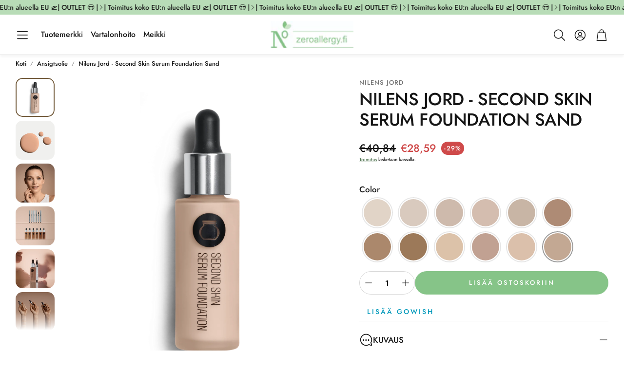

--- FILE ---
content_type: text/html; charset=utf-8
request_url: https://zeroallergy.fi/products/nilens-jord-second-skin-serum-foundation-sand-557
body_size: 44241
content:
<!doctype html>
<html class="no-js" lang="fi">
  <head>
    <meta charset="utf-8">
    <meta http-equiv="X-UA-Compatible" content="IE=edge">
    <meta name="viewport" content="width=device-width,initial-scale=1">
    <meta name="theme-color" content="">
    <link rel="canonical" href="https://zeroallergy.fi/products/nilens-jord-second-skin-serum-foundation-sand-557">
    <link rel="preconnect" href="https://cdn.shopify.com" crossorigin><link rel="icon" type="image/png" href="//zeroallergy.fi/cdn/shop/files/Nul_Allergi_stort_RGB_7bddca2a-88f7-482a-8e8d-c669f1382307.png?crop=center&height=32&v=1644486719&width=32"><link rel="preconnect" href="https://fonts.shopifycdn.com" crossorigin><title>Nilens Jord - Second Skin Serum Foundation Sand - zeroallergy.fi</title>

    
      <meta name="description" content="Nilens Jord - Second Skin Serum Foundation Sand - Osta Zeroallergy.fi :stä - VAIN allergiavapaita tuotteita - AllergyCertified - salamannopea toimitus">
    

    

<meta property="og:site_name" content="Nulallergi.dk">
<meta property="og:url" content="https://zeroallergy.fi/products/nilens-jord-second-skin-serum-foundation-sand-557">
<meta property="og:title" content="Nilens Jord - Second Skin Serum Foundation Sand - zeroallergy.fi">
<meta property="og:type" content="product">
<meta property="og:description" content="Nilens Jord - Second Skin Serum Foundation Sand - Osta Zeroallergy.fi :stä - VAIN allergiavapaita tuotteita - AllergyCertified - salamannopea toimitus"><meta property="og:image" content="http://zeroallergy.fi/cdn/shop/files/SecondSkinSerumFoundationPorcelain_8df462f2-12ae-4b3c-935b-cd48baecaece.png?v=1682539698">
  <meta property="og:image:secure_url" content="https://zeroallergy.fi/cdn/shop/files/SecondSkinSerumFoundationPorcelain_8df462f2-12ae-4b3c-935b-cd48baecaece.png?v=1682539698">
  <meta property="og:image:width" content="2000">
  <meta property="og:image:height" content="2000"><meta property="og:price:amount" content="28,59">
  <meta property="og:price:currency" content="EUR"><meta name="twitter:card" content="summary_large_image">
<meta name="twitter:title" content="Nilens Jord - Second Skin Serum Foundation Sand - zeroallergy.fi">
<meta name="twitter:description" content="Nilens Jord - Second Skin Serum Foundation Sand - Osta Zeroallergy.fi :stä - VAIN allergiavapaita tuotteita - AllergyCertified - salamannopea toimitus">


    <link href="//zeroallergy.fi/cdn/shop/t/39/assets/swiper-bundle.min.css?v=110464924143625323211732489232" rel="stylesheet" type="text/css" media="all" />
    <link href="//zeroallergy.fi/cdn/shop/t/39/assets/swiper.css?v=57702968236172171921732489232" rel="stylesheet" type="text/css" media="all" />

    <link href="//zeroallergy.fi/cdn/shop/t/39/assets/settings.css?v=173742672330923596851759345133" rel="stylesheet" type="text/css" media="all" />
    <link href="//zeroallergy.fi/cdn/shop/t/39/assets/critical.css?v=48766423296651179321732489232" rel="stylesheet" type="text/css" media="all" />

    <script src="//zeroallergy.fi/cdn/shop/t/39/assets/variants.js?v=92403595089264008251732489232" defer="defer"></script>

    <link rel="preload" href="//zeroallergy.fi/cdn/shop/t/39/assets/main.css?v=25975005664655690471732489232" as="style" onload="this.onload=null;this.rel='stylesheet'">
    <noscript><link rel="stylesheet" href="//zeroallergy.fi/cdn/shop/t/39/assets/main.css?v=25975005664655690471732489232"></noscript>
    <link href="//zeroallergy.fi/cdn/shop/t/39/assets/custom.css?v=111603181540343972631732489232" rel="stylesheet" type="text/css" media="all" />

    <script src="//zeroallergy.fi/cdn/shop/t/39/assets/constants.js?v=158563610161624409731732489231" defer="defer"></script>
    <script src="//zeroallergy.fi/cdn/shop/t/39/assets/pubsub.js?v=158357773527763999511732489233" defer="defer"></script>
    <script src="//zeroallergy.fi/cdn/shop/t/39/assets/global.js?v=105123249998389610981732489232" defer="defer"></script>
    <script src="//zeroallergy.fi/cdn/shop/t/39/assets/base.js?v=127917425026444090381732489232" defer="defer"></script>

    <script src="//zeroallergy.fi/cdn/shop/t/39/assets/color-swatch.js?v=74058436714596724481732489232" defer="defer"></script>
    <script src="//zeroallergy.fi/cdn/shop/t/39/assets/localization-form.js?v=67622616882805314401732489232" defer="defer"></script>
    <script src="//zeroallergy.fi/cdn/shop/t/39/assets/animations.js?v=7722913430069583911732489232" defer="defer"></script>
    <script src="//zeroallergy.fi/cdn/shop/t/39/assets/drawer-select.js?v=130014216513905800481732489232" defer="defer"></script>
    <script src="//zeroallergy.fi/cdn/shop/t/39/assets/model_element.js?v=158477732829452102971732489232" defer="defer"></script>
    <script type="module" src="//zeroallergy.fi/cdn/shop/t/39/assets/gallery.js?v=139863312388610601631732489232" defer="defer"></script>

    <script>window.performance && window.performance.mark && window.performance.mark('shopify.content_for_header.start');</script><meta name="google-site-verification" content="Ugcr0C1WaZ_Ry6kAERNtAprCv5T3yMbGelgn50M13_Y">
<meta name="google-site-verification" content="MJDCLIg5krbo4cc9PF4W3aerrD_0RvnZvdwZ6Rl8_Gg">
<meta name="google-site-verification" content="pd8JJldSwodMcavnquTbWcqHsSnBYG7S9GL62h7L8ec">
<meta name="google-site-verification" content="x4_BmeFVA622i-RKZxfWUMsLqclZVO3NbgKsbGrG6cE">
<meta id="shopify-digital-wallet" name="shopify-digital-wallet" content="/26551386154/digital_wallets/dialog">
<meta name="shopify-checkout-api-token" content="7c146d6783f2232c659ca701c0906df2">
<meta id="in-context-paypal-metadata" data-shop-id="26551386154" data-venmo-supported="false" data-environment="production" data-locale="en_US" data-paypal-v4="true" data-currency="EUR">
<link rel="alternate" hreflang="x-default" href="https://nulallergi.dk/products/nilens-jord-second-skin-serum-foundation-sand-557">
<link rel="alternate" hreflang="da" href="https://nulallergi.dk/products/nilens-jord-second-skin-serum-foundation-sand-557">
<link rel="alternate" hreflang="en-AC" href="https://zeroallergy.eu/products/nilens-jord-second-skin-serum-foundation-sand-557">
<link rel="alternate" hreflang="en-AD" href="https://zeroallergy.eu/products/nilens-jord-second-skin-serum-foundation-sand-557">
<link rel="alternate" hreflang="en-AE" href="https://zeroallergy.eu/products/nilens-jord-second-skin-serum-foundation-sand-557">
<link rel="alternate" hreflang="en-AF" href="https://zeroallergy.eu/products/nilens-jord-second-skin-serum-foundation-sand-557">
<link rel="alternate" hreflang="en-AG" href="https://zeroallergy.eu/products/nilens-jord-second-skin-serum-foundation-sand-557">
<link rel="alternate" hreflang="en-AI" href="https://zeroallergy.eu/products/nilens-jord-second-skin-serum-foundation-sand-557">
<link rel="alternate" hreflang="en-AL" href="https://zeroallergy.eu/products/nilens-jord-second-skin-serum-foundation-sand-557">
<link rel="alternate" hreflang="en-AM" href="https://zeroallergy.eu/products/nilens-jord-second-skin-serum-foundation-sand-557">
<link rel="alternate" hreflang="en-AO" href="https://zeroallergy.eu/products/nilens-jord-second-skin-serum-foundation-sand-557">
<link rel="alternate" hreflang="en-AR" href="https://zeroallergy.eu/products/nilens-jord-second-skin-serum-foundation-sand-557">
<link rel="alternate" hreflang="en-AU" href="https://zeroallergy.eu/products/nilens-jord-second-skin-serum-foundation-sand-557">
<link rel="alternate" hreflang="en-AW" href="https://zeroallergy.eu/products/nilens-jord-second-skin-serum-foundation-sand-557">
<link rel="alternate" hreflang="en-AX" href="https://zeroallergy.eu/products/nilens-jord-second-skin-serum-foundation-sand-557">
<link rel="alternate" hreflang="en-AZ" href="https://zeroallergy.eu/products/nilens-jord-second-skin-serum-foundation-sand-557">
<link rel="alternate" hreflang="en-BA" href="https://zeroallergy.eu/products/nilens-jord-second-skin-serum-foundation-sand-557">
<link rel="alternate" hreflang="en-BB" href="https://zeroallergy.eu/products/nilens-jord-second-skin-serum-foundation-sand-557">
<link rel="alternate" hreflang="en-BD" href="https://zeroallergy.eu/products/nilens-jord-second-skin-serum-foundation-sand-557">
<link rel="alternate" hreflang="en-BE" href="https://zeroallergy.eu/products/nilens-jord-second-skin-serum-foundation-sand-557">
<link rel="alternate" hreflang="en-BF" href="https://zeroallergy.eu/products/nilens-jord-second-skin-serum-foundation-sand-557">
<link rel="alternate" hreflang="en-BG" href="https://zeroallergy.eu/products/nilens-jord-second-skin-serum-foundation-sand-557">
<link rel="alternate" hreflang="en-BH" href="https://zeroallergy.eu/products/nilens-jord-second-skin-serum-foundation-sand-557">
<link rel="alternate" hreflang="en-BI" href="https://zeroallergy.eu/products/nilens-jord-second-skin-serum-foundation-sand-557">
<link rel="alternate" hreflang="en-BJ" href="https://zeroallergy.eu/products/nilens-jord-second-skin-serum-foundation-sand-557">
<link rel="alternate" hreflang="en-BL" href="https://zeroallergy.eu/products/nilens-jord-second-skin-serum-foundation-sand-557">
<link rel="alternate" hreflang="en-BM" href="https://zeroallergy.eu/products/nilens-jord-second-skin-serum-foundation-sand-557">
<link rel="alternate" hreflang="en-BN" href="https://zeroallergy.eu/products/nilens-jord-second-skin-serum-foundation-sand-557">
<link rel="alternate" hreflang="en-BO" href="https://zeroallergy.eu/products/nilens-jord-second-skin-serum-foundation-sand-557">
<link rel="alternate" hreflang="en-BQ" href="https://zeroallergy.eu/products/nilens-jord-second-skin-serum-foundation-sand-557">
<link rel="alternate" hreflang="en-BR" href="https://zeroallergy.eu/products/nilens-jord-second-skin-serum-foundation-sand-557">
<link rel="alternate" hreflang="en-BS" href="https://zeroallergy.eu/products/nilens-jord-second-skin-serum-foundation-sand-557">
<link rel="alternate" hreflang="en-BT" href="https://zeroallergy.eu/products/nilens-jord-second-skin-serum-foundation-sand-557">
<link rel="alternate" hreflang="en-BW" href="https://zeroallergy.eu/products/nilens-jord-second-skin-serum-foundation-sand-557">
<link rel="alternate" hreflang="en-BY" href="https://zeroallergy.eu/products/nilens-jord-second-skin-serum-foundation-sand-557">
<link rel="alternate" hreflang="en-BZ" href="https://zeroallergy.eu/products/nilens-jord-second-skin-serum-foundation-sand-557">
<link rel="alternate" hreflang="en-CA" href="https://zeroallergy.eu/products/nilens-jord-second-skin-serum-foundation-sand-557">
<link rel="alternate" hreflang="en-CC" href="https://zeroallergy.eu/products/nilens-jord-second-skin-serum-foundation-sand-557">
<link rel="alternate" hreflang="en-CD" href="https://zeroallergy.eu/products/nilens-jord-second-skin-serum-foundation-sand-557">
<link rel="alternate" hreflang="en-CF" href="https://zeroallergy.eu/products/nilens-jord-second-skin-serum-foundation-sand-557">
<link rel="alternate" hreflang="en-CG" href="https://zeroallergy.eu/products/nilens-jord-second-skin-serum-foundation-sand-557">
<link rel="alternate" hreflang="en-CI" href="https://zeroallergy.eu/products/nilens-jord-second-skin-serum-foundation-sand-557">
<link rel="alternate" hreflang="en-CK" href="https://zeroallergy.eu/products/nilens-jord-second-skin-serum-foundation-sand-557">
<link rel="alternate" hreflang="en-CL" href="https://zeroallergy.eu/products/nilens-jord-second-skin-serum-foundation-sand-557">
<link rel="alternate" hreflang="en-CM" href="https://zeroallergy.eu/products/nilens-jord-second-skin-serum-foundation-sand-557">
<link rel="alternate" hreflang="en-CN" href="https://zeroallergy.eu/products/nilens-jord-second-skin-serum-foundation-sand-557">
<link rel="alternate" hreflang="en-CO" href="https://zeroallergy.eu/products/nilens-jord-second-skin-serum-foundation-sand-557">
<link rel="alternate" hreflang="en-CR" href="https://zeroallergy.eu/products/nilens-jord-second-skin-serum-foundation-sand-557">
<link rel="alternate" hreflang="en-CV" href="https://zeroallergy.eu/products/nilens-jord-second-skin-serum-foundation-sand-557">
<link rel="alternate" hreflang="en-CW" href="https://zeroallergy.eu/products/nilens-jord-second-skin-serum-foundation-sand-557">
<link rel="alternate" hreflang="en-CX" href="https://zeroallergy.eu/products/nilens-jord-second-skin-serum-foundation-sand-557">
<link rel="alternate" hreflang="en-CY" href="https://zeroallergy.eu/products/nilens-jord-second-skin-serum-foundation-sand-557">
<link rel="alternate" hreflang="en-CZ" href="https://zeroallergy.eu/products/nilens-jord-second-skin-serum-foundation-sand-557">
<link rel="alternate" hreflang="en-DJ" href="https://zeroallergy.eu/products/nilens-jord-second-skin-serum-foundation-sand-557">
<link rel="alternate" hreflang="en-DM" href="https://zeroallergy.eu/products/nilens-jord-second-skin-serum-foundation-sand-557">
<link rel="alternate" hreflang="en-DO" href="https://zeroallergy.eu/products/nilens-jord-second-skin-serum-foundation-sand-557">
<link rel="alternate" hreflang="en-DZ" href="https://zeroallergy.eu/products/nilens-jord-second-skin-serum-foundation-sand-557">
<link rel="alternate" hreflang="en-EC" href="https://zeroallergy.eu/products/nilens-jord-second-skin-serum-foundation-sand-557">
<link rel="alternate" hreflang="en-EE" href="https://zeroallergy.eu/products/nilens-jord-second-skin-serum-foundation-sand-557">
<link rel="alternate" hreflang="en-EG" href="https://zeroallergy.eu/products/nilens-jord-second-skin-serum-foundation-sand-557">
<link rel="alternate" hreflang="en-EH" href="https://zeroallergy.eu/products/nilens-jord-second-skin-serum-foundation-sand-557">
<link rel="alternate" hreflang="en-ER" href="https://zeroallergy.eu/products/nilens-jord-second-skin-serum-foundation-sand-557">
<link rel="alternate" hreflang="en-ES" href="https://zeroallergy.eu/products/nilens-jord-second-skin-serum-foundation-sand-557">
<link rel="alternate" hreflang="en-ET" href="https://zeroallergy.eu/products/nilens-jord-second-skin-serum-foundation-sand-557">
<link rel="alternate" hreflang="en-FJ" href="https://zeroallergy.eu/products/nilens-jord-second-skin-serum-foundation-sand-557">
<link rel="alternate" hreflang="en-FK" href="https://zeroallergy.eu/products/nilens-jord-second-skin-serum-foundation-sand-557">
<link rel="alternate" hreflang="en-FO" href="https://zeroallergy.eu/products/nilens-jord-second-skin-serum-foundation-sand-557">
<link rel="alternate" hreflang="en-GA" href="https://zeroallergy.eu/products/nilens-jord-second-skin-serum-foundation-sand-557">
<link rel="alternate" hreflang="en-GD" href="https://zeroallergy.eu/products/nilens-jord-second-skin-serum-foundation-sand-557">
<link rel="alternate" hreflang="en-GE" href="https://zeroallergy.eu/products/nilens-jord-second-skin-serum-foundation-sand-557">
<link rel="alternate" hreflang="en-GF" href="https://zeroallergy.eu/products/nilens-jord-second-skin-serum-foundation-sand-557">
<link rel="alternate" hreflang="en-GG" href="https://zeroallergy.eu/products/nilens-jord-second-skin-serum-foundation-sand-557">
<link rel="alternate" hreflang="en-GH" href="https://zeroallergy.eu/products/nilens-jord-second-skin-serum-foundation-sand-557">
<link rel="alternate" hreflang="en-GI" href="https://zeroallergy.eu/products/nilens-jord-second-skin-serum-foundation-sand-557">
<link rel="alternate" hreflang="en-GL" href="https://zeroallergy.eu/products/nilens-jord-second-skin-serum-foundation-sand-557">
<link rel="alternate" hreflang="en-GM" href="https://zeroallergy.eu/products/nilens-jord-second-skin-serum-foundation-sand-557">
<link rel="alternate" hreflang="en-GN" href="https://zeroallergy.eu/products/nilens-jord-second-skin-serum-foundation-sand-557">
<link rel="alternate" hreflang="en-GP" href="https://zeroallergy.eu/products/nilens-jord-second-skin-serum-foundation-sand-557">
<link rel="alternate" hreflang="en-GQ" href="https://zeroallergy.eu/products/nilens-jord-second-skin-serum-foundation-sand-557">
<link rel="alternate" hreflang="en-GR" href="https://zeroallergy.eu/products/nilens-jord-second-skin-serum-foundation-sand-557">
<link rel="alternate" hreflang="en-GS" href="https://zeroallergy.eu/products/nilens-jord-second-skin-serum-foundation-sand-557">
<link rel="alternate" hreflang="en-GT" href="https://zeroallergy.eu/products/nilens-jord-second-skin-serum-foundation-sand-557">
<link rel="alternate" hreflang="en-GW" href="https://zeroallergy.eu/products/nilens-jord-second-skin-serum-foundation-sand-557">
<link rel="alternate" hreflang="en-GY" href="https://zeroallergy.eu/products/nilens-jord-second-skin-serum-foundation-sand-557">
<link rel="alternate" hreflang="en-HK" href="https://zeroallergy.eu/products/nilens-jord-second-skin-serum-foundation-sand-557">
<link rel="alternate" hreflang="en-HN" href="https://zeroallergy.eu/products/nilens-jord-second-skin-serum-foundation-sand-557">
<link rel="alternate" hreflang="en-HR" href="https://zeroallergy.eu/products/nilens-jord-second-skin-serum-foundation-sand-557">
<link rel="alternate" hreflang="en-HT" href="https://zeroallergy.eu/products/nilens-jord-second-skin-serum-foundation-sand-557">
<link rel="alternate" hreflang="en-HU" href="https://zeroallergy.eu/products/nilens-jord-second-skin-serum-foundation-sand-557">
<link rel="alternate" hreflang="en-ID" href="https://zeroallergy.eu/products/nilens-jord-second-skin-serum-foundation-sand-557">
<link rel="alternate" hreflang="en-IE" href="https://zeroallergy.eu/products/nilens-jord-second-skin-serum-foundation-sand-557">
<link rel="alternate" hreflang="en-IL" href="https://zeroallergy.eu/products/nilens-jord-second-skin-serum-foundation-sand-557">
<link rel="alternate" hreflang="en-IM" href="https://zeroallergy.eu/products/nilens-jord-second-skin-serum-foundation-sand-557">
<link rel="alternate" hreflang="en-IN" href="https://zeroallergy.eu/products/nilens-jord-second-skin-serum-foundation-sand-557">
<link rel="alternate" hreflang="en-IO" href="https://zeroallergy.eu/products/nilens-jord-second-skin-serum-foundation-sand-557">
<link rel="alternate" hreflang="en-IQ" href="https://zeroallergy.eu/products/nilens-jord-second-skin-serum-foundation-sand-557">
<link rel="alternate" hreflang="en-IS" href="https://zeroallergy.eu/products/nilens-jord-second-skin-serum-foundation-sand-557">
<link rel="alternate" hreflang="en-IT" href="https://zeroallergy.eu/products/nilens-jord-second-skin-serum-foundation-sand-557">
<link rel="alternate" hreflang="en-JE" href="https://zeroallergy.eu/products/nilens-jord-second-skin-serum-foundation-sand-557">
<link rel="alternate" hreflang="en-JM" href="https://zeroallergy.eu/products/nilens-jord-second-skin-serum-foundation-sand-557">
<link rel="alternate" hreflang="en-JO" href="https://zeroallergy.eu/products/nilens-jord-second-skin-serum-foundation-sand-557">
<link rel="alternate" hreflang="en-JP" href="https://zeroallergy.eu/products/nilens-jord-second-skin-serum-foundation-sand-557">
<link rel="alternate" hreflang="en-KE" href="https://zeroallergy.eu/products/nilens-jord-second-skin-serum-foundation-sand-557">
<link rel="alternate" hreflang="en-KG" href="https://zeroallergy.eu/products/nilens-jord-second-skin-serum-foundation-sand-557">
<link rel="alternate" hreflang="en-KH" href="https://zeroallergy.eu/products/nilens-jord-second-skin-serum-foundation-sand-557">
<link rel="alternate" hreflang="en-KI" href="https://zeroallergy.eu/products/nilens-jord-second-skin-serum-foundation-sand-557">
<link rel="alternate" hreflang="en-KM" href="https://zeroallergy.eu/products/nilens-jord-second-skin-serum-foundation-sand-557">
<link rel="alternate" hreflang="en-KN" href="https://zeroallergy.eu/products/nilens-jord-second-skin-serum-foundation-sand-557">
<link rel="alternate" hreflang="en-KR" href="https://zeroallergy.eu/products/nilens-jord-second-skin-serum-foundation-sand-557">
<link rel="alternate" hreflang="en-KW" href="https://zeroallergy.eu/products/nilens-jord-second-skin-serum-foundation-sand-557">
<link rel="alternate" hreflang="en-KY" href="https://zeroallergy.eu/products/nilens-jord-second-skin-serum-foundation-sand-557">
<link rel="alternate" hreflang="en-KZ" href="https://zeroallergy.eu/products/nilens-jord-second-skin-serum-foundation-sand-557">
<link rel="alternate" hreflang="en-LA" href="https://zeroallergy.eu/products/nilens-jord-second-skin-serum-foundation-sand-557">
<link rel="alternate" hreflang="en-LB" href="https://zeroallergy.eu/products/nilens-jord-second-skin-serum-foundation-sand-557">
<link rel="alternate" hreflang="en-LC" href="https://zeroallergy.eu/products/nilens-jord-second-skin-serum-foundation-sand-557">
<link rel="alternate" hreflang="en-LI" href="https://zeroallergy.eu/products/nilens-jord-second-skin-serum-foundation-sand-557">
<link rel="alternate" hreflang="en-LK" href="https://zeroallergy.eu/products/nilens-jord-second-skin-serum-foundation-sand-557">
<link rel="alternate" hreflang="en-LR" href="https://zeroallergy.eu/products/nilens-jord-second-skin-serum-foundation-sand-557">
<link rel="alternate" hreflang="en-LS" href="https://zeroallergy.eu/products/nilens-jord-second-skin-serum-foundation-sand-557">
<link rel="alternate" hreflang="en-LT" href="https://zeroallergy.eu/products/nilens-jord-second-skin-serum-foundation-sand-557">
<link rel="alternate" hreflang="en-LU" href="https://zeroallergy.eu/products/nilens-jord-second-skin-serum-foundation-sand-557">
<link rel="alternate" hreflang="en-LV" href="https://zeroallergy.eu/products/nilens-jord-second-skin-serum-foundation-sand-557">
<link rel="alternate" hreflang="en-LY" href="https://zeroallergy.eu/products/nilens-jord-second-skin-serum-foundation-sand-557">
<link rel="alternate" hreflang="en-MA" href="https://zeroallergy.eu/products/nilens-jord-second-skin-serum-foundation-sand-557">
<link rel="alternate" hreflang="en-MC" href="https://zeroallergy.eu/products/nilens-jord-second-skin-serum-foundation-sand-557">
<link rel="alternate" hreflang="en-MD" href="https://zeroallergy.eu/products/nilens-jord-second-skin-serum-foundation-sand-557">
<link rel="alternate" hreflang="en-ME" href="https://zeroallergy.eu/products/nilens-jord-second-skin-serum-foundation-sand-557">
<link rel="alternate" hreflang="en-MF" href="https://zeroallergy.eu/products/nilens-jord-second-skin-serum-foundation-sand-557">
<link rel="alternate" hreflang="en-MG" href="https://zeroallergy.eu/products/nilens-jord-second-skin-serum-foundation-sand-557">
<link rel="alternate" hreflang="en-MK" href="https://zeroallergy.eu/products/nilens-jord-second-skin-serum-foundation-sand-557">
<link rel="alternate" hreflang="en-ML" href="https://zeroallergy.eu/products/nilens-jord-second-skin-serum-foundation-sand-557">
<link rel="alternate" hreflang="en-MM" href="https://zeroallergy.eu/products/nilens-jord-second-skin-serum-foundation-sand-557">
<link rel="alternate" hreflang="en-MN" href="https://zeroallergy.eu/products/nilens-jord-second-skin-serum-foundation-sand-557">
<link rel="alternate" hreflang="en-MO" href="https://zeroallergy.eu/products/nilens-jord-second-skin-serum-foundation-sand-557">
<link rel="alternate" hreflang="en-MQ" href="https://zeroallergy.eu/products/nilens-jord-second-skin-serum-foundation-sand-557">
<link rel="alternate" hreflang="en-MR" href="https://zeroallergy.eu/products/nilens-jord-second-skin-serum-foundation-sand-557">
<link rel="alternate" hreflang="en-MS" href="https://zeroallergy.eu/products/nilens-jord-second-skin-serum-foundation-sand-557">
<link rel="alternate" hreflang="en-MT" href="https://zeroallergy.eu/products/nilens-jord-second-skin-serum-foundation-sand-557">
<link rel="alternate" hreflang="en-MU" href="https://zeroallergy.eu/products/nilens-jord-second-skin-serum-foundation-sand-557">
<link rel="alternate" hreflang="en-MV" href="https://zeroallergy.eu/products/nilens-jord-second-skin-serum-foundation-sand-557">
<link rel="alternate" hreflang="en-MW" href="https://zeroallergy.eu/products/nilens-jord-second-skin-serum-foundation-sand-557">
<link rel="alternate" hreflang="en-MX" href="https://zeroallergy.eu/products/nilens-jord-second-skin-serum-foundation-sand-557">
<link rel="alternate" hreflang="en-MY" href="https://zeroallergy.eu/products/nilens-jord-second-skin-serum-foundation-sand-557">
<link rel="alternate" hreflang="en-MZ" href="https://zeroallergy.eu/products/nilens-jord-second-skin-serum-foundation-sand-557">
<link rel="alternate" hreflang="en-NA" href="https://zeroallergy.eu/products/nilens-jord-second-skin-serum-foundation-sand-557">
<link rel="alternate" hreflang="en-NC" href="https://zeroallergy.eu/products/nilens-jord-second-skin-serum-foundation-sand-557">
<link rel="alternate" hreflang="en-NE" href="https://zeroallergy.eu/products/nilens-jord-second-skin-serum-foundation-sand-557">
<link rel="alternate" hreflang="en-NF" href="https://zeroallergy.eu/products/nilens-jord-second-skin-serum-foundation-sand-557">
<link rel="alternate" hreflang="en-NG" href="https://zeroallergy.eu/products/nilens-jord-second-skin-serum-foundation-sand-557">
<link rel="alternate" hreflang="en-NI" href="https://zeroallergy.eu/products/nilens-jord-second-skin-serum-foundation-sand-557">
<link rel="alternate" hreflang="en-NP" href="https://zeroallergy.eu/products/nilens-jord-second-skin-serum-foundation-sand-557">
<link rel="alternate" hreflang="en-NR" href="https://zeroallergy.eu/products/nilens-jord-second-skin-serum-foundation-sand-557">
<link rel="alternate" hreflang="en-NU" href="https://zeroallergy.eu/products/nilens-jord-second-skin-serum-foundation-sand-557">
<link rel="alternate" hreflang="en-NZ" href="https://zeroallergy.eu/products/nilens-jord-second-skin-serum-foundation-sand-557">
<link rel="alternate" hreflang="en-OM" href="https://zeroallergy.eu/products/nilens-jord-second-skin-serum-foundation-sand-557">
<link rel="alternate" hreflang="en-PA" href="https://zeroallergy.eu/products/nilens-jord-second-skin-serum-foundation-sand-557">
<link rel="alternate" hreflang="en-PE" href="https://zeroallergy.eu/products/nilens-jord-second-skin-serum-foundation-sand-557">
<link rel="alternate" hreflang="en-PF" href="https://zeroallergy.eu/products/nilens-jord-second-skin-serum-foundation-sand-557">
<link rel="alternate" hreflang="en-PG" href="https://zeroallergy.eu/products/nilens-jord-second-skin-serum-foundation-sand-557">
<link rel="alternate" hreflang="en-PH" href="https://zeroallergy.eu/products/nilens-jord-second-skin-serum-foundation-sand-557">
<link rel="alternate" hreflang="en-PK" href="https://zeroallergy.eu/products/nilens-jord-second-skin-serum-foundation-sand-557">
<link rel="alternate" hreflang="en-PL" href="https://zeroallergy.eu/products/nilens-jord-second-skin-serum-foundation-sand-557">
<link rel="alternate" hreflang="en-PM" href="https://zeroallergy.eu/products/nilens-jord-second-skin-serum-foundation-sand-557">
<link rel="alternate" hreflang="en-PN" href="https://zeroallergy.eu/products/nilens-jord-second-skin-serum-foundation-sand-557">
<link rel="alternate" hreflang="en-PS" href="https://zeroallergy.eu/products/nilens-jord-second-skin-serum-foundation-sand-557">
<link rel="alternate" hreflang="en-PT" href="https://zeroallergy.eu/products/nilens-jord-second-skin-serum-foundation-sand-557">
<link rel="alternate" hreflang="en-PY" href="https://zeroallergy.eu/products/nilens-jord-second-skin-serum-foundation-sand-557">
<link rel="alternate" hreflang="en-QA" href="https://zeroallergy.eu/products/nilens-jord-second-skin-serum-foundation-sand-557">
<link rel="alternate" hreflang="en-RE" href="https://zeroallergy.eu/products/nilens-jord-second-skin-serum-foundation-sand-557">
<link rel="alternate" hreflang="en-RO" href="https://zeroallergy.eu/products/nilens-jord-second-skin-serum-foundation-sand-557">
<link rel="alternate" hreflang="en-RS" href="https://zeroallergy.eu/products/nilens-jord-second-skin-serum-foundation-sand-557">
<link rel="alternate" hreflang="en-RU" href="https://zeroallergy.eu/products/nilens-jord-second-skin-serum-foundation-sand-557">
<link rel="alternate" hreflang="en-RW" href="https://zeroallergy.eu/products/nilens-jord-second-skin-serum-foundation-sand-557">
<link rel="alternate" hreflang="en-SA" href="https://zeroallergy.eu/products/nilens-jord-second-skin-serum-foundation-sand-557">
<link rel="alternate" hreflang="en-SB" href="https://zeroallergy.eu/products/nilens-jord-second-skin-serum-foundation-sand-557">
<link rel="alternate" hreflang="en-SC" href="https://zeroallergy.eu/products/nilens-jord-second-skin-serum-foundation-sand-557">
<link rel="alternate" hreflang="en-SD" href="https://zeroallergy.eu/products/nilens-jord-second-skin-serum-foundation-sand-557">
<link rel="alternate" hreflang="en-SH" href="https://zeroallergy.eu/products/nilens-jord-second-skin-serum-foundation-sand-557">
<link rel="alternate" hreflang="en-SI" href="https://zeroallergy.eu/products/nilens-jord-second-skin-serum-foundation-sand-557">
<link rel="alternate" hreflang="en-SJ" href="https://zeroallergy.eu/products/nilens-jord-second-skin-serum-foundation-sand-557">
<link rel="alternate" hreflang="en-SK" href="https://zeroallergy.eu/products/nilens-jord-second-skin-serum-foundation-sand-557">
<link rel="alternate" hreflang="en-SL" href="https://zeroallergy.eu/products/nilens-jord-second-skin-serum-foundation-sand-557">
<link rel="alternate" hreflang="en-SM" href="https://zeroallergy.eu/products/nilens-jord-second-skin-serum-foundation-sand-557">
<link rel="alternate" hreflang="en-SN" href="https://zeroallergy.eu/products/nilens-jord-second-skin-serum-foundation-sand-557">
<link rel="alternate" hreflang="en-SO" href="https://zeroallergy.eu/products/nilens-jord-second-skin-serum-foundation-sand-557">
<link rel="alternate" hreflang="en-SR" href="https://zeroallergy.eu/products/nilens-jord-second-skin-serum-foundation-sand-557">
<link rel="alternate" hreflang="en-SS" href="https://zeroallergy.eu/products/nilens-jord-second-skin-serum-foundation-sand-557">
<link rel="alternate" hreflang="en-ST" href="https://zeroallergy.eu/products/nilens-jord-second-skin-serum-foundation-sand-557">
<link rel="alternate" hreflang="en-SV" href="https://zeroallergy.eu/products/nilens-jord-second-skin-serum-foundation-sand-557">
<link rel="alternate" hreflang="en-SX" href="https://zeroallergy.eu/products/nilens-jord-second-skin-serum-foundation-sand-557">
<link rel="alternate" hreflang="en-SZ" href="https://zeroallergy.eu/products/nilens-jord-second-skin-serum-foundation-sand-557">
<link rel="alternate" hreflang="en-TA" href="https://zeroallergy.eu/products/nilens-jord-second-skin-serum-foundation-sand-557">
<link rel="alternate" hreflang="en-TC" href="https://zeroallergy.eu/products/nilens-jord-second-skin-serum-foundation-sand-557">
<link rel="alternate" hreflang="en-TD" href="https://zeroallergy.eu/products/nilens-jord-second-skin-serum-foundation-sand-557">
<link rel="alternate" hreflang="en-TF" href="https://zeroallergy.eu/products/nilens-jord-second-skin-serum-foundation-sand-557">
<link rel="alternate" hreflang="en-TG" href="https://zeroallergy.eu/products/nilens-jord-second-skin-serum-foundation-sand-557">
<link rel="alternate" hreflang="en-TH" href="https://zeroallergy.eu/products/nilens-jord-second-skin-serum-foundation-sand-557">
<link rel="alternate" hreflang="en-TJ" href="https://zeroallergy.eu/products/nilens-jord-second-skin-serum-foundation-sand-557">
<link rel="alternate" hreflang="en-TK" href="https://zeroallergy.eu/products/nilens-jord-second-skin-serum-foundation-sand-557">
<link rel="alternate" hreflang="en-TL" href="https://zeroallergy.eu/products/nilens-jord-second-skin-serum-foundation-sand-557">
<link rel="alternate" hreflang="en-TM" href="https://zeroallergy.eu/products/nilens-jord-second-skin-serum-foundation-sand-557">
<link rel="alternate" hreflang="en-TN" href="https://zeroallergy.eu/products/nilens-jord-second-skin-serum-foundation-sand-557">
<link rel="alternate" hreflang="en-TO" href="https://zeroallergy.eu/products/nilens-jord-second-skin-serum-foundation-sand-557">
<link rel="alternate" hreflang="en-TR" href="https://zeroallergy.eu/products/nilens-jord-second-skin-serum-foundation-sand-557">
<link rel="alternate" hreflang="en-TT" href="https://zeroallergy.eu/products/nilens-jord-second-skin-serum-foundation-sand-557">
<link rel="alternate" hreflang="en-TV" href="https://zeroallergy.eu/products/nilens-jord-second-skin-serum-foundation-sand-557">
<link rel="alternate" hreflang="en-TW" href="https://zeroallergy.eu/products/nilens-jord-second-skin-serum-foundation-sand-557">
<link rel="alternate" hreflang="en-TZ" href="https://zeroallergy.eu/products/nilens-jord-second-skin-serum-foundation-sand-557">
<link rel="alternate" hreflang="en-UA" href="https://zeroallergy.eu/products/nilens-jord-second-skin-serum-foundation-sand-557">
<link rel="alternate" hreflang="en-UG" href="https://zeroallergy.eu/products/nilens-jord-second-skin-serum-foundation-sand-557">
<link rel="alternate" hreflang="en-UM" href="https://zeroallergy.eu/products/nilens-jord-second-skin-serum-foundation-sand-557">
<link rel="alternate" hreflang="en-UY" href="https://zeroallergy.eu/products/nilens-jord-second-skin-serum-foundation-sand-557">
<link rel="alternate" hreflang="en-UZ" href="https://zeroallergy.eu/products/nilens-jord-second-skin-serum-foundation-sand-557">
<link rel="alternate" hreflang="en-VA" href="https://zeroallergy.eu/products/nilens-jord-second-skin-serum-foundation-sand-557">
<link rel="alternate" hreflang="en-VC" href="https://zeroallergy.eu/products/nilens-jord-second-skin-serum-foundation-sand-557">
<link rel="alternate" hreflang="en-VE" href="https://zeroallergy.eu/products/nilens-jord-second-skin-serum-foundation-sand-557">
<link rel="alternate" hreflang="en-VG" href="https://zeroallergy.eu/products/nilens-jord-second-skin-serum-foundation-sand-557">
<link rel="alternate" hreflang="en-VN" href="https://zeroallergy.eu/products/nilens-jord-second-skin-serum-foundation-sand-557">
<link rel="alternate" hreflang="en-VU" href="https://zeroallergy.eu/products/nilens-jord-second-skin-serum-foundation-sand-557">
<link rel="alternate" hreflang="en-WF" href="https://zeroallergy.eu/products/nilens-jord-second-skin-serum-foundation-sand-557">
<link rel="alternate" hreflang="en-WS" href="https://zeroallergy.eu/products/nilens-jord-second-skin-serum-foundation-sand-557">
<link rel="alternate" hreflang="en-XK" href="https://zeroallergy.eu/products/nilens-jord-second-skin-serum-foundation-sand-557">
<link rel="alternate" hreflang="en-YE" href="https://zeroallergy.eu/products/nilens-jord-second-skin-serum-foundation-sand-557">
<link rel="alternate" hreflang="en-YT" href="https://zeroallergy.eu/products/nilens-jord-second-skin-serum-foundation-sand-557">
<link rel="alternate" hreflang="en-ZA" href="https://zeroallergy.eu/products/nilens-jord-second-skin-serum-foundation-sand-557">
<link rel="alternate" hreflang="en-ZM" href="https://zeroallergy.eu/products/nilens-jord-second-skin-serum-foundation-sand-557">
<link rel="alternate" hreflang="en-ZW" href="https://zeroallergy.eu/products/nilens-jord-second-skin-serum-foundation-sand-557">
<link rel="alternate" hreflang="en-FR" href="https://zeroallergy.eu/products/nilens-jord-second-skin-serum-foundation-sand-557">
<link rel="alternate" hreflang="en-US" href="https://zeroallergy.eu/products/nilens-jord-second-skin-serum-foundation-sand-557">
<link rel="alternate" hreflang="sv-SE" href="https://zeroallergy.se/products/nilens-jord-second-skin-serum-foundation-sand-557">
<link rel="alternate" hreflang="fi-FI" href="https://zeroallergy.fi/products/nilens-jord-second-skin-serum-foundation-sand-557">
<link rel="alternate" hreflang="nl-NL" href="https://zeroallergy.nl/products/nilens-jord-second-skin-serum-foundation-sand-557">
<link rel="alternate" hreflang="de-DE" href="https://zeroallergy.de/products/nilens-jord-second-skin-serum-foundation-sand-557">
<link rel="alternate" hreflang="de-AT" href="https://zeroallergy.de/products/nilens-jord-second-skin-serum-foundation-sand-557">
<link rel="alternate" hreflang="de-CH" href="https://zeroallergy.de/products/nilens-jord-second-skin-serum-foundation-sand-557">
<link rel="alternate" type="application/json+oembed" href="https://zeroallergy.fi/products/nilens-jord-second-skin-serum-foundation-sand-557.oembed">
<script async="async" src="/checkouts/internal/preloads.js?locale=fi-FI"></script>
<link rel="preconnect" href="https://shop.app" crossorigin="anonymous">
<script async="async" src="https://shop.app/checkouts/internal/preloads.js?locale=fi-FI&shop_id=26551386154" crossorigin="anonymous"></script>
<script id="apple-pay-shop-capabilities" type="application/json">{"shopId":26551386154,"countryCode":"DK","currencyCode":"EUR","merchantCapabilities":["supports3DS"],"merchantId":"gid:\/\/shopify\/Shop\/26551386154","merchantName":"Nulallergi.dk","requiredBillingContactFields":["postalAddress","email","phone"],"requiredShippingContactFields":["postalAddress","email","phone"],"shippingType":"shipping","supportedNetworks":["visa","maestro","masterCard","amex"],"total":{"type":"pending","label":"Nulallergi.dk","amount":"1.00"},"shopifyPaymentsEnabled":true,"supportsSubscriptions":true}</script>
<script id="shopify-features" type="application/json">{"accessToken":"7c146d6783f2232c659ca701c0906df2","betas":["rich-media-storefront-analytics"],"domain":"zeroallergy.fi","predictiveSearch":true,"shopId":26551386154,"locale":"fi"}</script>
<script>var Shopify = Shopify || {};
Shopify.shop = "allergifri.myshopify.com";
Shopify.locale = "fi";
Shopify.currency = {"active":"EUR","rate":"0.13657698"};
Shopify.country = "FI";
Shopify.theme = {"name":"Wonder - 1.2.0","id":175399797077,"schema_name":"Wonder","schema_version":"1.2.0","theme_store_id":2684,"role":"main"};
Shopify.theme.handle = "null";
Shopify.theme.style = {"id":null,"handle":null};
Shopify.cdnHost = "zeroallergy.fi/cdn";
Shopify.routes = Shopify.routes || {};
Shopify.routes.root = "/";</script>
<script type="module">!function(o){(o.Shopify=o.Shopify||{}).modules=!0}(window);</script>
<script>!function(o){function n(){var o=[];function n(){o.push(Array.prototype.slice.apply(arguments))}return n.q=o,n}var t=o.Shopify=o.Shopify||{};t.loadFeatures=n(),t.autoloadFeatures=n()}(window);</script>
<script>
  window.ShopifyPay = window.ShopifyPay || {};
  window.ShopifyPay.apiHost = "shop.app\/pay";
  window.ShopifyPay.redirectState = null;
</script>
<script id="shop-js-analytics" type="application/json">{"pageType":"product"}</script>
<script defer="defer" async type="module" src="//zeroallergy.fi/cdn/shopifycloud/shop-js/modules/v2/client.init-shop-cart-sync_BaVYBPKc.fi.esm.js"></script>
<script defer="defer" async type="module" src="//zeroallergy.fi/cdn/shopifycloud/shop-js/modules/v2/chunk.common_CTbb0h5t.esm.js"></script>
<script defer="defer" async type="module" src="//zeroallergy.fi/cdn/shopifycloud/shop-js/modules/v2/chunk.modal_DUS8DR4E.esm.js"></script>
<script type="module">
  await import("//zeroallergy.fi/cdn/shopifycloud/shop-js/modules/v2/client.init-shop-cart-sync_BaVYBPKc.fi.esm.js");
await import("//zeroallergy.fi/cdn/shopifycloud/shop-js/modules/v2/chunk.common_CTbb0h5t.esm.js");
await import("//zeroallergy.fi/cdn/shopifycloud/shop-js/modules/v2/chunk.modal_DUS8DR4E.esm.js");

  window.Shopify.SignInWithShop?.initShopCartSync?.({"fedCMEnabled":true,"windoidEnabled":true});

</script>
<script>
  window.Shopify = window.Shopify || {};
  if (!window.Shopify.featureAssets) window.Shopify.featureAssets = {};
  window.Shopify.featureAssets['shop-js'] = {"shop-cart-sync":["modules/v2/client.shop-cart-sync_CMtJlwkh.fi.esm.js","modules/v2/chunk.common_CTbb0h5t.esm.js","modules/v2/chunk.modal_DUS8DR4E.esm.js"],"init-fed-cm":["modules/v2/client.init-fed-cm_Dr5_YKJd.fi.esm.js","modules/v2/chunk.common_CTbb0h5t.esm.js","modules/v2/chunk.modal_DUS8DR4E.esm.js"],"shop-cash-offers":["modules/v2/client.shop-cash-offers_DlzHcLLa.fi.esm.js","modules/v2/chunk.common_CTbb0h5t.esm.js","modules/v2/chunk.modal_DUS8DR4E.esm.js"],"shop-login-button":["modules/v2/client.shop-login-button_DQPgUjsF.fi.esm.js","modules/v2/chunk.common_CTbb0h5t.esm.js","modules/v2/chunk.modal_DUS8DR4E.esm.js"],"pay-button":["modules/v2/client.pay-button_BGqHwHb7.fi.esm.js","modules/v2/chunk.common_CTbb0h5t.esm.js","modules/v2/chunk.modal_DUS8DR4E.esm.js"],"shop-button":["modules/v2/client.shop-button_DZ-r0Xld.fi.esm.js","modules/v2/chunk.common_CTbb0h5t.esm.js","modules/v2/chunk.modal_DUS8DR4E.esm.js"],"avatar":["modules/v2/client.avatar_BTnouDA3.fi.esm.js"],"init-windoid":["modules/v2/client.init-windoid_nL2BqAdv.fi.esm.js","modules/v2/chunk.common_CTbb0h5t.esm.js","modules/v2/chunk.modal_DUS8DR4E.esm.js"],"init-shop-for-new-customer-accounts":["modules/v2/client.init-shop-for-new-customer-accounts_B1pb7SGK.fi.esm.js","modules/v2/client.shop-login-button_DQPgUjsF.fi.esm.js","modules/v2/chunk.common_CTbb0h5t.esm.js","modules/v2/chunk.modal_DUS8DR4E.esm.js"],"init-shop-email-lookup-coordinator":["modules/v2/client.init-shop-email-lookup-coordinator_6FkHStvJ.fi.esm.js","modules/v2/chunk.common_CTbb0h5t.esm.js","modules/v2/chunk.modal_DUS8DR4E.esm.js"],"init-shop-cart-sync":["modules/v2/client.init-shop-cart-sync_BaVYBPKc.fi.esm.js","modules/v2/chunk.common_CTbb0h5t.esm.js","modules/v2/chunk.modal_DUS8DR4E.esm.js"],"shop-toast-manager":["modules/v2/client.shop-toast-manager_B6C8S_6f.fi.esm.js","modules/v2/chunk.common_CTbb0h5t.esm.js","modules/v2/chunk.modal_DUS8DR4E.esm.js"],"init-customer-accounts":["modules/v2/client.init-customer-accounts_p7PkmvHo.fi.esm.js","modules/v2/client.shop-login-button_DQPgUjsF.fi.esm.js","modules/v2/chunk.common_CTbb0h5t.esm.js","modules/v2/chunk.modal_DUS8DR4E.esm.js"],"init-customer-accounts-sign-up":["modules/v2/client.init-customer-accounts-sign-up_wU_OXInW.fi.esm.js","modules/v2/client.shop-login-button_DQPgUjsF.fi.esm.js","modules/v2/chunk.common_CTbb0h5t.esm.js","modules/v2/chunk.modal_DUS8DR4E.esm.js"],"shop-follow-button":["modules/v2/client.shop-follow-button_RgVUBH78.fi.esm.js","modules/v2/chunk.common_CTbb0h5t.esm.js","modules/v2/chunk.modal_DUS8DR4E.esm.js"],"checkout-modal":["modules/v2/client.checkout-modal_BJLuORvY.fi.esm.js","modules/v2/chunk.common_CTbb0h5t.esm.js","modules/v2/chunk.modal_DUS8DR4E.esm.js"],"shop-login":["modules/v2/client.shop-login_DxTrFt4K.fi.esm.js","modules/v2/chunk.common_CTbb0h5t.esm.js","modules/v2/chunk.modal_DUS8DR4E.esm.js"],"lead-capture":["modules/v2/client.lead-capture_B5HuU4Ul.fi.esm.js","modules/v2/chunk.common_CTbb0h5t.esm.js","modules/v2/chunk.modal_DUS8DR4E.esm.js"],"payment-terms":["modules/v2/client.payment-terms_DHlBLSOx.fi.esm.js","modules/v2/chunk.common_CTbb0h5t.esm.js","modules/v2/chunk.modal_DUS8DR4E.esm.js"]};
</script>
<script>(function() {
  var isLoaded = false;
  function asyncLoad() {
    if (isLoaded) return;
    isLoaded = true;
    var urls = ["https:\/\/ecommplugins-scripts.trustpilot.com\/v2.1\/js\/header.min.js?settings=eyJrZXkiOiJWOFp0RExibHBKWlRwaW5aIiwicyI6Im5vbmUifQ==\u0026shop=allergifri.myshopify.com","https:\/\/ecommplugins-trustboxsettings.trustpilot.com\/allergifri.myshopify.com.js?settings=1665518128138\u0026shop=allergifri.myshopify.com","https:\/\/widget.trustpilot.com\/bootstrap\/v5\/tp.widget.sync.bootstrap.min.js?shop=allergifri.myshopify.com","https:\/\/widget.trustpilot.com\/bootstrap\/v5\/tp.widget.sync.bootstrap.min.js?shop=allergifri.myshopify.com","https:\/\/widget.trustpilot.com\/bootstrap\/v5\/tp.widget.sync.bootstrap.min.js?shop=allergifri.myshopify.com","https:\/\/widget.trustpilot.com\/bootstrap\/v5\/tp.widget.sync.bootstrap.min.js?shop=allergifri.myshopify.com","https:\/\/widgets.automizely.com\/loyalty\/v1\/main.js?connection_id=127de441515c4c9689ec18f50164fb70\u0026mapped_org_id=39d75d3d3ff07afd91258d58e11c4333_v1\u0026shop=allergifri.myshopify.com","https:\/\/schemaplusfiles.s3.amazonaws.com\/loader.min.js?shop=allergifri.myshopify.com"];
    for (var i = 0; i < urls.length; i++) {
      var s = document.createElement('script');
      s.type = 'text/javascript';
      s.async = true;
      s.src = urls[i];
      var x = document.getElementsByTagName('script')[0];
      x.parentNode.insertBefore(s, x);
    }
  };
  if(window.attachEvent) {
    window.attachEvent('onload', asyncLoad);
  } else {
    window.addEventListener('load', asyncLoad, false);
  }
})();</script>
<script id="__st">var __st={"a":26551386154,"offset":3600,"reqid":"08674bac-8cb3-4b63-9905-b904e8a139ca-1769341752","pageurl":"zeroallergy.fi\/products\/nilens-jord-second-skin-serum-foundation-sand-557","u":"cbec4d0ad116","p":"product","rtyp":"product","rid":8584451916117};</script>
<script>window.ShopifyPaypalV4VisibilityTracking = true;</script>
<script id="captcha-bootstrap">!function(){'use strict';const t='contact',e='account',n='new_comment',o=[[t,t],['blogs',n],['comments',n],[t,'customer']],c=[[e,'customer_login'],[e,'guest_login'],[e,'recover_customer_password'],[e,'create_customer']],r=t=>t.map((([t,e])=>`form[action*='/${t}']:not([data-nocaptcha='true']) input[name='form_type'][value='${e}']`)).join(','),a=t=>()=>t?[...document.querySelectorAll(t)].map((t=>t.form)):[];function s(){const t=[...o],e=r(t);return a(e)}const i='password',u='form_key',d=['recaptcha-v3-token','g-recaptcha-response','h-captcha-response',i],f=()=>{try{return window.sessionStorage}catch{return}},m='__shopify_v',_=t=>t.elements[u];function p(t,e,n=!1){try{const o=window.sessionStorage,c=JSON.parse(o.getItem(e)),{data:r}=function(t){const{data:e,action:n}=t;return t[m]||n?{data:e,action:n}:{data:t,action:n}}(c);for(const[e,n]of Object.entries(r))t.elements[e]&&(t.elements[e].value=n);n&&o.removeItem(e)}catch(o){console.error('form repopulation failed',{error:o})}}const l='form_type',E='cptcha';function T(t){t.dataset[E]=!0}const w=window,h=w.document,L='Shopify',v='ce_forms',y='captcha';let A=!1;((t,e)=>{const n=(g='f06e6c50-85a8-45c8-87d0-21a2b65856fe',I='https://cdn.shopify.com/shopifycloud/storefront-forms-hcaptcha/ce_storefront_forms_captcha_hcaptcha.v1.5.2.iife.js',D={infoText:'hCaptchan suojaama',privacyText:'Tietosuoja',termsText:'Ehdot'},(t,e,n)=>{const o=w[L][v],c=o.bindForm;if(c)return c(t,g,e,D).then(n);var r;o.q.push([[t,g,e,D],n]),r=I,A||(h.body.append(Object.assign(h.createElement('script'),{id:'captcha-provider',async:!0,src:r})),A=!0)});var g,I,D;w[L]=w[L]||{},w[L][v]=w[L][v]||{},w[L][v].q=[],w[L][y]=w[L][y]||{},w[L][y].protect=function(t,e){n(t,void 0,e),T(t)},Object.freeze(w[L][y]),function(t,e,n,w,h,L){const[v,y,A,g]=function(t,e,n){const i=e?o:[],u=t?c:[],d=[...i,...u],f=r(d),m=r(i),_=r(d.filter((([t,e])=>n.includes(e))));return[a(f),a(m),a(_),s()]}(w,h,L),I=t=>{const e=t.target;return e instanceof HTMLFormElement?e:e&&e.form},D=t=>v().includes(t);t.addEventListener('submit',(t=>{const e=I(t);if(!e)return;const n=D(e)&&!e.dataset.hcaptchaBound&&!e.dataset.recaptchaBound,o=_(e),c=g().includes(e)&&(!o||!o.value);(n||c)&&t.preventDefault(),c&&!n&&(function(t){try{if(!f())return;!function(t){const e=f();if(!e)return;const n=_(t);if(!n)return;const o=n.value;o&&e.removeItem(o)}(t);const e=Array.from(Array(32),(()=>Math.random().toString(36)[2])).join('');!function(t,e){_(t)||t.append(Object.assign(document.createElement('input'),{type:'hidden',name:u})),t.elements[u].value=e}(t,e),function(t,e){const n=f();if(!n)return;const o=[...t.querySelectorAll(`input[type='${i}']`)].map((({name:t})=>t)),c=[...d,...o],r={};for(const[a,s]of new FormData(t).entries())c.includes(a)||(r[a]=s);n.setItem(e,JSON.stringify({[m]:1,action:t.action,data:r}))}(t,e)}catch(e){console.error('failed to persist form',e)}}(e),e.submit())}));const S=(t,e)=>{t&&!t.dataset[E]&&(n(t,e.some((e=>e===t))),T(t))};for(const o of['focusin','change'])t.addEventListener(o,(t=>{const e=I(t);D(e)&&S(e,y())}));const B=e.get('form_key'),M=e.get(l),P=B&&M;t.addEventListener('DOMContentLoaded',(()=>{const t=y();if(P)for(const e of t)e.elements[l].value===M&&p(e,B);[...new Set([...A(),...v().filter((t=>'true'===t.dataset.shopifyCaptcha))])].forEach((e=>S(e,t)))}))}(h,new URLSearchParams(w.location.search),n,t,e,['guest_login'])})(!0,!0)}();</script>
<script integrity="sha256-4kQ18oKyAcykRKYeNunJcIwy7WH5gtpwJnB7kiuLZ1E=" data-source-attribution="shopify.loadfeatures" defer="defer" src="//zeroallergy.fi/cdn/shopifycloud/storefront/assets/storefront/load_feature-a0a9edcb.js" crossorigin="anonymous"></script>
<script crossorigin="anonymous" defer="defer" src="//zeroallergy.fi/cdn/shopifycloud/storefront/assets/shopify_pay/storefront-65b4c6d7.js?v=20250812"></script>
<script data-source-attribution="shopify.dynamic_checkout.dynamic.init">var Shopify=Shopify||{};Shopify.PaymentButton=Shopify.PaymentButton||{isStorefrontPortableWallets:!0,init:function(){window.Shopify.PaymentButton.init=function(){};var t=document.createElement("script");t.src="https://zeroallergy.fi/cdn/shopifycloud/portable-wallets/latest/portable-wallets.fi.js",t.type="module",document.head.appendChild(t)}};
</script>
<script data-source-attribution="shopify.dynamic_checkout.buyer_consent">
  function portableWalletsHideBuyerConsent(e){var t=document.getElementById("shopify-buyer-consent"),n=document.getElementById("shopify-subscription-policy-button");t&&n&&(t.classList.add("hidden"),t.setAttribute("aria-hidden","true"),n.removeEventListener("click",e))}function portableWalletsShowBuyerConsent(e){var t=document.getElementById("shopify-buyer-consent"),n=document.getElementById("shopify-subscription-policy-button");t&&n&&(t.classList.remove("hidden"),t.removeAttribute("aria-hidden"),n.addEventListener("click",e))}window.Shopify?.PaymentButton&&(window.Shopify.PaymentButton.hideBuyerConsent=portableWalletsHideBuyerConsent,window.Shopify.PaymentButton.showBuyerConsent=portableWalletsShowBuyerConsent);
</script>
<script data-source-attribution="shopify.dynamic_checkout.cart.bootstrap">document.addEventListener("DOMContentLoaded",(function(){function t(){return document.querySelector("shopify-accelerated-checkout-cart, shopify-accelerated-checkout")}if(t())Shopify.PaymentButton.init();else{new MutationObserver((function(e,n){t()&&(Shopify.PaymentButton.init(),n.disconnect())})).observe(document.body,{childList:!0,subtree:!0})}}));
</script>
<script id='scb4127' type='text/javascript' async='' src='https://zeroallergy.fi/cdn/shopifycloud/privacy-banner/storefront-banner.js'></script><link id="shopify-accelerated-checkout-styles" rel="stylesheet" media="screen" href="https://zeroallergy.fi/cdn/shopifycloud/portable-wallets/latest/accelerated-checkout-backwards-compat.css" crossorigin="anonymous">
<style id="shopify-accelerated-checkout-cart">
        #shopify-buyer-consent {
  margin-top: 1em;
  display: inline-block;
  width: 100%;
}

#shopify-buyer-consent.hidden {
  display: none;
}

#shopify-subscription-policy-button {
  background: none;
  border: none;
  padding: 0;
  text-decoration: underline;
  font-size: inherit;
  cursor: pointer;
}

#shopify-subscription-policy-button::before {
  box-shadow: none;
}

      </style>

<script>window.performance && window.performance.mark && window.performance.mark('shopify.content_for_header.end');</script>


    <style data-shopify>
      @font-face {
  font-family: Jost;
  font-weight: 500;
  font-style: normal;
  font-display: swap;
  src: url("//zeroallergy.fi/cdn/fonts/jost/jost_n5.7c8497861ffd15f4e1284cd221f14658b0e95d61.woff2") format("woff2"),
       url("//zeroallergy.fi/cdn/fonts/jost/jost_n5.fb6a06896db583cc2df5ba1b30d9c04383119dd9.woff") format("woff");
}

      @font-face {
  font-family: Jost;
  font-weight: 700;
  font-style: normal;
  font-display: swap;
  src: url("//zeroallergy.fi/cdn/fonts/jost/jost_n7.921dc18c13fa0b0c94c5e2517ffe06139c3615a3.woff2") format("woff2"),
       url("//zeroallergy.fi/cdn/fonts/jost/jost_n7.cbfc16c98c1e195f46c536e775e4e959c5f2f22b.woff") format("woff");
}

      @font-face {
  font-family: Jost;
  font-weight: 500;
  font-style: italic;
  font-display: swap;
  src: url("//zeroallergy.fi/cdn/fonts/jost/jost_i5.a6c7dbde35f2b89f8461eacda9350127566e5d51.woff2") format("woff2"),
       url("//zeroallergy.fi/cdn/fonts/jost/jost_i5.2b58baee736487eede6bcdb523ca85eea2418357.woff") format("woff");
}

      @font-face {
  font-family: Jost;
  font-weight: 700;
  font-style: italic;
  font-display: swap;
  src: url("//zeroallergy.fi/cdn/fonts/jost/jost_i7.d8201b854e41e19d7ed9b1a31fe4fe71deea6d3f.woff2") format("woff2"),
       url("//zeroallergy.fi/cdn/fonts/jost/jost_i7.eae515c34e26b6c853efddc3fc0c552e0de63757.woff") format("woff");
}

      @font-face {
  font-family: Jost;
  font-weight: 500;
  font-style: normal;
  font-display: swap;
  src: url("//zeroallergy.fi/cdn/fonts/jost/jost_n5.7c8497861ffd15f4e1284cd221f14658b0e95d61.woff2") format("woff2"),
       url("//zeroallergy.fi/cdn/fonts/jost/jost_n5.fb6a06896db583cc2df5ba1b30d9c04383119dd9.woff") format("woff");
}

      @font-face {
  font-family: Jost;
  font-weight: 500;
  font-style: normal;
  font-display: swap;
  src: url("//zeroallergy.fi/cdn/fonts/jost/jost_n5.7c8497861ffd15f4e1284cd221f14658b0e95d61.woff2") format("woff2"),
       url("//zeroallergy.fi/cdn/fonts/jost/jost_n5.fb6a06896db583cc2df5ba1b30d9c04383119dd9.woff") format("woff");
}

      @font-face {
  font-family: Jost;
  font-weight: 500;
  font-style: normal;
  font-display: swap;
  src: url("//zeroallergy.fi/cdn/fonts/jost/jost_n5.7c8497861ffd15f4e1284cd221f14658b0e95d61.woff2") format("woff2"),
       url("//zeroallergy.fi/cdn/fonts/jost/jost_n5.fb6a06896db583cc2df5ba1b30d9c04383119dd9.woff") format("woff");
}

      @font-face {
  font-family: Jost;
  font-weight: 500;
  font-style: normal;
  font-display: swap;
  src: url("//zeroallergy.fi/cdn/fonts/jost/jost_n5.7c8497861ffd15f4e1284cd221f14658b0e95d61.woff2") format("woff2"),
       url("//zeroallergy.fi/cdn/fonts/jost/jost_n5.fb6a06896db583cc2df5ba1b30d9c04383119dd9.woff") format("woff");
}

      

      @font-face {
        font-family: 'icomoon';
        src:  url('//zeroallergy.fi/cdn/shop/t/39/assets/icomoon.eot?v=177295919035341837931732489232?6k4fkf');
        src:  url('//zeroallergy.fi/cdn/shop/t/39/assets/icomoon.eot?v=177295919035341837931732489232?6k4fkf#iefix') format('embedded-opentype'),
          url('//zeroallergy.fi/cdn/shop/t/39/assets/icomoon.ttf?v=57842893614872056761732489231?6k4fkf') format('truetype'),
          url('//zeroallergy.fi/cdn/shop/t/39/assets/icomoon.woff?v=28260046996164968551732489232?6k4fkf') format('woff'),
          url('//zeroallergy.fi/cdn/shop/t/39/assets/icomoon.svg?v=104217218584571201731732489232?6k4fkf#icomoon') format('svg');
        font-weight: normal;
        font-style: normal;
        font-display: block;
      }
    </style>
    <style>
      [data-custom-badge="New"]{
        background-color: #e3f2e6;
        color: #151515;
        }
      [data-custom-badge=""]{
        background-color: #000000;
        color: #FFFFFF;
        }
      [data-custom-badge=""]{
        background-color: #000000;
        color: #FFFFFF;
        }
      [data-custom-badge=""]{
        background-color: #000000;
        color: #FFFFFF;
        }
    </style><link rel="preload" as="font" href="//zeroallergy.fi/cdn/fonts/jost/jost_n5.7c8497861ffd15f4e1284cd221f14658b0e95d61.woff2" type="font/woff2" crossorigin><link rel="preload" as="font" href="//zeroallergy.fi/cdn/fonts/jost/jost_n5.7c8497861ffd15f4e1284cd221f14658b0e95d61.woff2" type="font/woff2" crossorigin><link rel="preload" as="font" href="//zeroallergy.fi/cdn/fonts/jost/jost_n5.7c8497861ffd15f4e1284cd221f14658b0e95d61.woff2" type="font/woff2" crossorigin><link rel="preload" as="font" href="//zeroallergy.fi/cdn/fonts/jost/jost_n5.7c8497861ffd15f4e1284cd221f14658b0e95d61.woff2" type="font/woff2" crossorigin><link rel="preload" as="font" href="//zeroallergy.fi/cdn/fonts/jost/jost_n5.7c8497861ffd15f4e1284cd221f14658b0e95d61.woff2" type="font/woff2" crossorigin>

    <script>
      document.documentElement.className = document.documentElement.className.replace('no-js', 'js');
    </script>
  <!-- BEGIN app block: shopify://apps/klaviyo-email-marketing-sms/blocks/klaviyo-onsite-embed/2632fe16-c075-4321-a88b-50b567f42507 -->












  <script async src="https://static.klaviyo.com/onsite/js/TLmxhC/klaviyo.js?company_id=TLmxhC"></script>
  <script>!function(){if(!window.klaviyo){window._klOnsite=window._klOnsite||[];try{window.klaviyo=new Proxy({},{get:function(n,i){return"push"===i?function(){var n;(n=window._klOnsite).push.apply(n,arguments)}:function(){for(var n=arguments.length,o=new Array(n),w=0;w<n;w++)o[w]=arguments[w];var t="function"==typeof o[o.length-1]?o.pop():void 0,e=new Promise((function(n){window._klOnsite.push([i].concat(o,[function(i){t&&t(i),n(i)}]))}));return e}}})}catch(n){window.klaviyo=window.klaviyo||[],window.klaviyo.push=function(){var n;(n=window._klOnsite).push.apply(n,arguments)}}}}();</script>

  
    <script id="viewed_product">
      if (item == null) {
        var _learnq = _learnq || [];

        var MetafieldReviews = null
        var MetafieldYotpoRating = null
        var MetafieldYotpoCount = null
        var MetafieldLooxRating = null
        var MetafieldLooxCount = null
        var okendoProduct = null
        var okendoProductReviewCount = null
        var okendoProductReviewAverageValue = null
        try {
          // The following fields are used for Customer Hub recently viewed in order to add reviews.
          // This information is not part of __kla_viewed. Instead, it is part of __kla_viewed_reviewed_items
          MetafieldReviews = {};
          MetafieldYotpoRating = null
          MetafieldYotpoCount = null
          MetafieldLooxRating = null
          MetafieldLooxCount = null

          okendoProduct = null
          // If the okendo metafield is not legacy, it will error, which then requires the new json formatted data
          if (okendoProduct && 'error' in okendoProduct) {
            okendoProduct = null
          }
          okendoProductReviewCount = okendoProduct ? okendoProduct.reviewCount : null
          okendoProductReviewAverageValue = okendoProduct ? okendoProduct.reviewAverageValue : null
        } catch (error) {
          console.error('Error in Klaviyo onsite reviews tracking:', error);
        }

        var item = {
          Name: "Nilens Jord - Second Skin Serum Foundation Sand",
          ProductID: 8584451916117,
          Categories: ["Ansigtsolie","Concealer og highlighter","Eyelash Serum","Foundation","Hiusten hoito","Hiusöljy ja seerumi","Hoitoaine ja balsami","Ihonhoito","Jauhe","Kasvojen puhdistusaineet ja saippuat","Kasvojenhoito","Kasvot","Kynsienhoito","Kynsilakka \u0026 kynsienhoito","Lahjapakkaukset","Lapset ja vauvat","Makeup","Mærker","Nilens Jord","Nilens Jord Foundation","Nilens Jord Second Skin Serum Foundation","Nilens Jord Tarjoukset | zeroallergy.fi","OUTLET \u0026 TARJOUKSET","Serum","Tarjous","Vartalonhoito"],
          ImageURL: "https://zeroallergy.fi/cdn/shop/files/SecondSkinSerumFoundationPorcelain_8df462f2-12ae-4b3c-935b-cd48baecaece_grande.png?v=1682539698",
          URL: "https://zeroallergy.fi/products/nilens-jord-second-skin-serum-foundation-sand-557",
          Brand: "Nilens Jord",
          Price: "€28,59",
          Value: "28,59",
          CompareAtPrice: "€40,84"
        };
        _learnq.push(['track', 'Viewed Product', item]);
        _learnq.push(['trackViewedItem', {
          Title: item.Name,
          ItemId: item.ProductID,
          Categories: item.Categories,
          ImageUrl: item.ImageURL,
          Url: item.URL,
          Metadata: {
            Brand: item.Brand,
            Price: item.Price,
            Value: item.Value,
            CompareAtPrice: item.CompareAtPrice
          },
          metafields:{
            reviews: MetafieldReviews,
            yotpo:{
              rating: MetafieldYotpoRating,
              count: MetafieldYotpoCount,
            },
            loox:{
              rating: MetafieldLooxRating,
              count: MetafieldLooxCount,
            },
            okendo: {
              rating: okendoProductReviewAverageValue,
              count: okendoProductReviewCount,
            }
          }
        }]);
      }
    </script>
  




  <script>
    window.klaviyoReviewsProductDesignMode = false
  </script>







<!-- END app block --><script src="https://cdn.shopify.com/extensions/0199a9f1-c4f6-7aac-b503-89501cfc1114/gowish-shopify-app-65/assets/serverside-tracking.js" type="text/javascript" defer="defer"></script>
<script src="https://cdn.shopify.com/extensions/0199a9f1-c4f6-7aac-b503-89501cfc1114/gowish-shopify-app-65/assets/gowish-iframe.js" type="text/javascript" defer="defer"></script>
<link href="https://cdn.shopify.com/extensions/0199a9f1-c4f6-7aac-b503-89501cfc1114/gowish-shopify-app-65/assets/gowish-iframe.css" rel="stylesheet" type="text/css" media="all">
<link href="https://monorail-edge.shopifysvc.com" rel="dns-prefetch">
<script>(function(){if ("sendBeacon" in navigator && "performance" in window) {try {var session_token_from_headers = performance.getEntriesByType('navigation')[0].serverTiming.find(x => x.name == '_s').description;} catch {var session_token_from_headers = undefined;}var session_cookie_matches = document.cookie.match(/_shopify_s=([^;]*)/);var session_token_from_cookie = session_cookie_matches && session_cookie_matches.length === 2 ? session_cookie_matches[1] : "";var session_token = session_token_from_headers || session_token_from_cookie || "";function handle_abandonment_event(e) {var entries = performance.getEntries().filter(function(entry) {return /monorail-edge.shopifysvc.com/.test(entry.name);});if (!window.abandonment_tracked && entries.length === 0) {window.abandonment_tracked = true;var currentMs = Date.now();var navigation_start = performance.timing.navigationStart;var payload = {shop_id: 26551386154,url: window.location.href,navigation_start,duration: currentMs - navigation_start,session_token,page_type: "product"};window.navigator.sendBeacon("https://monorail-edge.shopifysvc.com/v1/produce", JSON.stringify({schema_id: "online_store_buyer_site_abandonment/1.1",payload: payload,metadata: {event_created_at_ms: currentMs,event_sent_at_ms: currentMs}}));}}window.addEventListener('pagehide', handle_abandonment_event);}}());</script>
<script id="web-pixels-manager-setup">(function e(e,d,r,n,o){if(void 0===o&&(o={}),!Boolean(null===(a=null===(i=window.Shopify)||void 0===i?void 0:i.analytics)||void 0===a?void 0:a.replayQueue)){var i,a;window.Shopify=window.Shopify||{};var t=window.Shopify;t.analytics=t.analytics||{};var s=t.analytics;s.replayQueue=[],s.publish=function(e,d,r){return s.replayQueue.push([e,d,r]),!0};try{self.performance.mark("wpm:start")}catch(e){}var l=function(){var e={modern:/Edge?\/(1{2}[4-9]|1[2-9]\d|[2-9]\d{2}|\d{4,})\.\d+(\.\d+|)|Firefox\/(1{2}[4-9]|1[2-9]\d|[2-9]\d{2}|\d{4,})\.\d+(\.\d+|)|Chrom(ium|e)\/(9{2}|\d{3,})\.\d+(\.\d+|)|(Maci|X1{2}).+ Version\/(15\.\d+|(1[6-9]|[2-9]\d|\d{3,})\.\d+)([,.]\d+|)( \(\w+\)|)( Mobile\/\w+|) Safari\/|Chrome.+OPR\/(9{2}|\d{3,})\.\d+\.\d+|(CPU[ +]OS|iPhone[ +]OS|CPU[ +]iPhone|CPU IPhone OS|CPU iPad OS)[ +]+(15[._]\d+|(1[6-9]|[2-9]\d|\d{3,})[._]\d+)([._]\d+|)|Android:?[ /-](13[3-9]|1[4-9]\d|[2-9]\d{2}|\d{4,})(\.\d+|)(\.\d+|)|Android.+Firefox\/(13[5-9]|1[4-9]\d|[2-9]\d{2}|\d{4,})\.\d+(\.\d+|)|Android.+Chrom(ium|e)\/(13[3-9]|1[4-9]\d|[2-9]\d{2}|\d{4,})\.\d+(\.\d+|)|SamsungBrowser\/([2-9]\d|\d{3,})\.\d+/,legacy:/Edge?\/(1[6-9]|[2-9]\d|\d{3,})\.\d+(\.\d+|)|Firefox\/(5[4-9]|[6-9]\d|\d{3,})\.\d+(\.\d+|)|Chrom(ium|e)\/(5[1-9]|[6-9]\d|\d{3,})\.\d+(\.\d+|)([\d.]+$|.*Safari\/(?![\d.]+ Edge\/[\d.]+$))|(Maci|X1{2}).+ Version\/(10\.\d+|(1[1-9]|[2-9]\d|\d{3,})\.\d+)([,.]\d+|)( \(\w+\)|)( Mobile\/\w+|) Safari\/|Chrome.+OPR\/(3[89]|[4-9]\d|\d{3,})\.\d+\.\d+|(CPU[ +]OS|iPhone[ +]OS|CPU[ +]iPhone|CPU IPhone OS|CPU iPad OS)[ +]+(10[._]\d+|(1[1-9]|[2-9]\d|\d{3,})[._]\d+)([._]\d+|)|Android:?[ /-](13[3-9]|1[4-9]\d|[2-9]\d{2}|\d{4,})(\.\d+|)(\.\d+|)|Mobile Safari.+OPR\/([89]\d|\d{3,})\.\d+\.\d+|Android.+Firefox\/(13[5-9]|1[4-9]\d|[2-9]\d{2}|\d{4,})\.\d+(\.\d+|)|Android.+Chrom(ium|e)\/(13[3-9]|1[4-9]\d|[2-9]\d{2}|\d{4,})\.\d+(\.\d+|)|Android.+(UC? ?Browser|UCWEB|U3)[ /]?(15\.([5-9]|\d{2,})|(1[6-9]|[2-9]\d|\d{3,})\.\d+)\.\d+|SamsungBrowser\/(5\.\d+|([6-9]|\d{2,})\.\d+)|Android.+MQ{2}Browser\/(14(\.(9|\d{2,})|)|(1[5-9]|[2-9]\d|\d{3,})(\.\d+|))(\.\d+|)|K[Aa][Ii]OS\/(3\.\d+|([4-9]|\d{2,})\.\d+)(\.\d+|)/},d=e.modern,r=e.legacy,n=navigator.userAgent;return n.match(d)?"modern":n.match(r)?"legacy":"unknown"}(),u="modern"===l?"modern":"legacy",c=(null!=n?n:{modern:"",legacy:""})[u],f=function(e){return[e.baseUrl,"/wpm","/b",e.hashVersion,"modern"===e.buildTarget?"m":"l",".js"].join("")}({baseUrl:d,hashVersion:r,buildTarget:u}),m=function(e){var d=e.version,r=e.bundleTarget,n=e.surface,o=e.pageUrl,i=e.monorailEndpoint;return{emit:function(e){var a=e.status,t=e.errorMsg,s=(new Date).getTime(),l=JSON.stringify({metadata:{event_sent_at_ms:s},events:[{schema_id:"web_pixels_manager_load/3.1",payload:{version:d,bundle_target:r,page_url:o,status:a,surface:n,error_msg:t},metadata:{event_created_at_ms:s}}]});if(!i)return console&&console.warn&&console.warn("[Web Pixels Manager] No Monorail endpoint provided, skipping logging."),!1;try{return self.navigator.sendBeacon.bind(self.navigator)(i,l)}catch(e){}var u=new XMLHttpRequest;try{return u.open("POST",i,!0),u.setRequestHeader("Content-Type","text/plain"),u.send(l),!0}catch(e){return console&&console.warn&&console.warn("[Web Pixels Manager] Got an unhandled error while logging to Monorail."),!1}}}}({version:r,bundleTarget:l,surface:e.surface,pageUrl:self.location.href,monorailEndpoint:e.monorailEndpoint});try{o.browserTarget=l,function(e){var d=e.src,r=e.async,n=void 0===r||r,o=e.onload,i=e.onerror,a=e.sri,t=e.scriptDataAttributes,s=void 0===t?{}:t,l=document.createElement("script"),u=document.querySelector("head"),c=document.querySelector("body");if(l.async=n,l.src=d,a&&(l.integrity=a,l.crossOrigin="anonymous"),s)for(var f in s)if(Object.prototype.hasOwnProperty.call(s,f))try{l.dataset[f]=s[f]}catch(e){}if(o&&l.addEventListener("load",o),i&&l.addEventListener("error",i),u)u.appendChild(l);else{if(!c)throw new Error("Did not find a head or body element to append the script");c.appendChild(l)}}({src:f,async:!0,onload:function(){if(!function(){var e,d;return Boolean(null===(d=null===(e=window.Shopify)||void 0===e?void 0:e.analytics)||void 0===d?void 0:d.initialized)}()){var d=window.webPixelsManager.init(e)||void 0;if(d){var r=window.Shopify.analytics;r.replayQueue.forEach((function(e){var r=e[0],n=e[1],o=e[2];d.publishCustomEvent(r,n,o)})),r.replayQueue=[],r.publish=d.publishCustomEvent,r.visitor=d.visitor,r.initialized=!0}}},onerror:function(){return m.emit({status:"failed",errorMsg:"".concat(f," has failed to load")})},sri:function(e){var d=/^sha384-[A-Za-z0-9+/=]+$/;return"string"==typeof e&&d.test(e)}(c)?c:"",scriptDataAttributes:o}),m.emit({status:"loading"})}catch(e){m.emit({status:"failed",errorMsg:(null==e?void 0:e.message)||"Unknown error"})}}})({shopId: 26551386154,storefrontBaseUrl: "https://nulallergi.dk",extensionsBaseUrl: "https://extensions.shopifycdn.com/cdn/shopifycloud/web-pixels-manager",monorailEndpoint: "https://monorail-edge.shopifysvc.com/unstable/produce_batch",surface: "storefront-renderer",enabledBetaFlags: ["2dca8a86"],webPixelsConfigList: [{"id":"2185986389","configuration":"{\"webPixelName\":\"Judge.me\"}","eventPayloadVersion":"v1","runtimeContext":"STRICT","scriptVersion":"34ad157958823915625854214640f0bf","type":"APP","apiClientId":683015,"privacyPurposes":["ANALYTICS"],"dataSharingAdjustments":{"protectedCustomerApprovalScopes":["read_customer_email","read_customer_name","read_customer_personal_data","read_customer_phone"]}},{"id":"2107179349","configuration":"{\"hashed_organization_id\":\"39d75d3d3ff07afd91258d58e11c4333_v1\",\"app_key\":\"allergifri\",\"allow_collect_personal_data\":\"true\",\"connection_id\":\"127de441515c4c9689ec18f50164fb70\"}","eventPayloadVersion":"v1","runtimeContext":"STRICT","scriptVersion":"3f0fd3f7354ca64f6bba956935131bea","type":"APP","apiClientId":5362669,"privacyPurposes":["ANALYTICS","MARKETING","SALE_OF_DATA"],"dataSharingAdjustments":{"protectedCustomerApprovalScopes":["read_customer_address","read_customer_email","read_customer_name","read_customer_personal_data","read_customer_phone"]}},{"id":"1214021973","configuration":"{\"accountID\":\"123\"}","eventPayloadVersion":"v1","runtimeContext":"STRICT","scriptVersion":"61c187d11efbda34e77a71a4f2e562df","type":"APP","apiClientId":124322480129,"privacyPurposes":["ANALYTICS"],"dataSharingAdjustments":{"protectedCustomerApprovalScopes":["read_customer_personal_data"]}},{"id":"934150485","configuration":"{\"config\":\"{\\\"pixel_id\\\":\\\"G-J5GM8LV98W\\\",\\\"target_country\\\":\\\"DK\\\",\\\"gtag_events\\\":[{\\\"type\\\":\\\"begin_checkout\\\",\\\"action_label\\\":\\\"G-J5GM8LV98W\\\"},{\\\"type\\\":\\\"search\\\",\\\"action_label\\\":\\\"G-J5GM8LV98W\\\"},{\\\"type\\\":\\\"view_item\\\",\\\"action_label\\\":[\\\"G-J5GM8LV98W\\\",\\\"MC-PPXK3FV12E\\\"]},{\\\"type\\\":\\\"purchase\\\",\\\"action_label\\\":[\\\"G-J5GM8LV98W\\\",\\\"MC-PPXK3FV12E\\\"]},{\\\"type\\\":\\\"page_view\\\",\\\"action_label\\\":[\\\"G-J5GM8LV98W\\\",\\\"MC-PPXK3FV12E\\\"]},{\\\"type\\\":\\\"add_payment_info\\\",\\\"action_label\\\":\\\"G-J5GM8LV98W\\\"},{\\\"type\\\":\\\"add_to_cart\\\",\\\"action_label\\\":\\\"G-J5GM8LV98W\\\"}],\\\"enable_monitoring_mode\\\":false}\"}","eventPayloadVersion":"v1","runtimeContext":"OPEN","scriptVersion":"b2a88bafab3e21179ed38636efcd8a93","type":"APP","apiClientId":1780363,"privacyPurposes":[],"dataSharingAdjustments":{"protectedCustomerApprovalScopes":["read_customer_address","read_customer_email","read_customer_name","read_customer_personal_data","read_customer_phone"]}},{"id":"349864277","configuration":"{\"pixel_id\":\"229164654742306\",\"pixel_type\":\"facebook_pixel\",\"metaapp_system_user_token\":\"-\"}","eventPayloadVersion":"v1","runtimeContext":"OPEN","scriptVersion":"ca16bc87fe92b6042fbaa3acc2fbdaa6","type":"APP","apiClientId":2329312,"privacyPurposes":["ANALYTICS","MARKETING","SALE_OF_DATA"],"dataSharingAdjustments":{"protectedCustomerApprovalScopes":["read_customer_address","read_customer_email","read_customer_name","read_customer_personal_data","read_customer_phone"]}},{"id":"122650965","eventPayloadVersion":"1","runtimeContext":"LAX","scriptVersion":"1","type":"CUSTOM","privacyPurposes":["SALE_OF_DATA"],"name":"Ønskeskyen"},{"id":"shopify-app-pixel","configuration":"{}","eventPayloadVersion":"v1","runtimeContext":"STRICT","scriptVersion":"0450","apiClientId":"shopify-pixel","type":"APP","privacyPurposes":["ANALYTICS","MARKETING"]},{"id":"shopify-custom-pixel","eventPayloadVersion":"v1","runtimeContext":"LAX","scriptVersion":"0450","apiClientId":"shopify-pixel","type":"CUSTOM","privacyPurposes":["ANALYTICS","MARKETING"]}],isMerchantRequest: false,initData: {"shop":{"name":"Nulallergi.dk","paymentSettings":{"currencyCode":"DKK"},"myshopifyDomain":"allergifri.myshopify.com","countryCode":"DK","storefrontUrl":"https:\/\/zeroallergy.fi"},"customer":null,"cart":null,"checkout":null,"productVariants":[{"price":{"amount":28.59,"currencyCode":"EUR"},"product":{"title":"Nilens Jord - Second Skin Serum Foundation Sand","vendor":"Nilens Jord","id":"8584451916117","untranslatedTitle":"Nilens Jord - Second Skin Serum Foundation Sand","url":"\/products\/nilens-jord-second-skin-serum-foundation-sand-557","type":"Makeup"},"id":"46691679306069","image":{"src":"\/\/zeroallergy.fi\/cdn\/shop\/files\/SecondSkinSerumFoundationPorcelain_8df462f2-12ae-4b3c-935b-cd48baecaece.png?v=1682539698"},"sku":"Nilens Jord 557","title":"Default Title","untranslatedTitle":"Default Title"}],"purchasingCompany":null},},"https://zeroallergy.fi/cdn","fcfee988w5aeb613cpc8e4bc33m6693e112",{"modern":"","legacy":""},{"shopId":"26551386154","storefrontBaseUrl":"https:\/\/nulallergi.dk","extensionBaseUrl":"https:\/\/extensions.shopifycdn.com\/cdn\/shopifycloud\/web-pixels-manager","surface":"storefront-renderer","enabledBetaFlags":"[\"2dca8a86\"]","isMerchantRequest":"false","hashVersion":"fcfee988w5aeb613cpc8e4bc33m6693e112","publish":"custom","events":"[[\"page_viewed\",{}],[\"product_viewed\",{\"productVariant\":{\"price\":{\"amount\":28.59,\"currencyCode\":\"EUR\"},\"product\":{\"title\":\"Nilens Jord - Second Skin Serum Foundation Sand\",\"vendor\":\"Nilens Jord\",\"id\":\"8584451916117\",\"untranslatedTitle\":\"Nilens Jord - Second Skin Serum Foundation Sand\",\"url\":\"\/products\/nilens-jord-second-skin-serum-foundation-sand-557\",\"type\":\"Makeup\"},\"id\":\"46691679306069\",\"image\":{\"src\":\"\/\/zeroallergy.fi\/cdn\/shop\/files\/SecondSkinSerumFoundationPorcelain_8df462f2-12ae-4b3c-935b-cd48baecaece.png?v=1682539698\"},\"sku\":\"Nilens Jord 557\",\"title\":\"Default Title\",\"untranslatedTitle\":\"Default Title\"}}]]"});</script><script>
  window.ShopifyAnalytics = window.ShopifyAnalytics || {};
  window.ShopifyAnalytics.meta = window.ShopifyAnalytics.meta || {};
  window.ShopifyAnalytics.meta.currency = 'EUR';
  var meta = {"product":{"id":8584451916117,"gid":"gid:\/\/shopify\/Product\/8584451916117","vendor":"Nilens Jord","type":"Makeup","handle":"nilens-jord-second-skin-serum-foundation-sand-557","variants":[{"id":46691679306069,"price":2859,"name":"Nilens Jord - Second Skin Serum Foundation Sand","public_title":null,"sku":"Nilens Jord 557"}],"remote":false},"page":{"pageType":"product","resourceType":"product","resourceId":8584451916117,"requestId":"08674bac-8cb3-4b63-9905-b904e8a139ca-1769341752"}};
  for (var attr in meta) {
    window.ShopifyAnalytics.meta[attr] = meta[attr];
  }
</script>
<script class="analytics">
  (function () {
    var customDocumentWrite = function(content) {
      var jquery = null;

      if (window.jQuery) {
        jquery = window.jQuery;
      } else if (window.Checkout && window.Checkout.$) {
        jquery = window.Checkout.$;
      }

      if (jquery) {
        jquery('body').append(content);
      }
    };

    var hasLoggedConversion = function(token) {
      if (token) {
        return document.cookie.indexOf('loggedConversion=' + token) !== -1;
      }
      return false;
    }

    var setCookieIfConversion = function(token) {
      if (token) {
        var twoMonthsFromNow = new Date(Date.now());
        twoMonthsFromNow.setMonth(twoMonthsFromNow.getMonth() + 2);

        document.cookie = 'loggedConversion=' + token + '; expires=' + twoMonthsFromNow;
      }
    }

    var trekkie = window.ShopifyAnalytics.lib = window.trekkie = window.trekkie || [];
    if (trekkie.integrations) {
      return;
    }
    trekkie.methods = [
      'identify',
      'page',
      'ready',
      'track',
      'trackForm',
      'trackLink'
    ];
    trekkie.factory = function(method) {
      return function() {
        var args = Array.prototype.slice.call(arguments);
        args.unshift(method);
        trekkie.push(args);
        return trekkie;
      };
    };
    for (var i = 0; i < trekkie.methods.length; i++) {
      var key = trekkie.methods[i];
      trekkie[key] = trekkie.factory(key);
    }
    trekkie.load = function(config) {
      trekkie.config = config || {};
      trekkie.config.initialDocumentCookie = document.cookie;
      var first = document.getElementsByTagName('script')[0];
      var script = document.createElement('script');
      script.type = 'text/javascript';
      script.onerror = function(e) {
        var scriptFallback = document.createElement('script');
        scriptFallback.type = 'text/javascript';
        scriptFallback.onerror = function(error) {
                var Monorail = {
      produce: function produce(monorailDomain, schemaId, payload) {
        var currentMs = new Date().getTime();
        var event = {
          schema_id: schemaId,
          payload: payload,
          metadata: {
            event_created_at_ms: currentMs,
            event_sent_at_ms: currentMs
          }
        };
        return Monorail.sendRequest("https://" + monorailDomain + "/v1/produce", JSON.stringify(event));
      },
      sendRequest: function sendRequest(endpointUrl, payload) {
        // Try the sendBeacon API
        if (window && window.navigator && typeof window.navigator.sendBeacon === 'function' && typeof window.Blob === 'function' && !Monorail.isIos12()) {
          var blobData = new window.Blob([payload], {
            type: 'text/plain'
          });

          if (window.navigator.sendBeacon(endpointUrl, blobData)) {
            return true;
          } // sendBeacon was not successful

        } // XHR beacon

        var xhr = new XMLHttpRequest();

        try {
          xhr.open('POST', endpointUrl);
          xhr.setRequestHeader('Content-Type', 'text/plain');
          xhr.send(payload);
        } catch (e) {
          console.log(e);
        }

        return false;
      },
      isIos12: function isIos12() {
        return window.navigator.userAgent.lastIndexOf('iPhone; CPU iPhone OS 12_') !== -1 || window.navigator.userAgent.lastIndexOf('iPad; CPU OS 12_') !== -1;
      }
    };
    Monorail.produce('monorail-edge.shopifysvc.com',
      'trekkie_storefront_load_errors/1.1',
      {shop_id: 26551386154,
      theme_id: 175399797077,
      app_name: "storefront",
      context_url: window.location.href,
      source_url: "//zeroallergy.fi/cdn/s/trekkie.storefront.8d95595f799fbf7e1d32231b9a28fd43b70c67d3.min.js"});

        };
        scriptFallback.async = true;
        scriptFallback.src = '//zeroallergy.fi/cdn/s/trekkie.storefront.8d95595f799fbf7e1d32231b9a28fd43b70c67d3.min.js';
        first.parentNode.insertBefore(scriptFallback, first);
      };
      script.async = true;
      script.src = '//zeroallergy.fi/cdn/s/trekkie.storefront.8d95595f799fbf7e1d32231b9a28fd43b70c67d3.min.js';
      first.parentNode.insertBefore(script, first);
    };
    trekkie.load(
      {"Trekkie":{"appName":"storefront","development":false,"defaultAttributes":{"shopId":26551386154,"isMerchantRequest":null,"themeId":175399797077,"themeCityHash":"1323585960681000898","contentLanguage":"fi","currency":"EUR","eventMetadataId":"f9e48c06-e573-48c8-8aec-5b5410c43ce6"},"isServerSideCookieWritingEnabled":true,"monorailRegion":"shop_domain","enabledBetaFlags":["65f19447"]},"Session Attribution":{},"S2S":{"facebookCapiEnabled":true,"source":"trekkie-storefront-renderer","apiClientId":580111}}
    );

    var loaded = false;
    trekkie.ready(function() {
      if (loaded) return;
      loaded = true;

      window.ShopifyAnalytics.lib = window.trekkie;

      var originalDocumentWrite = document.write;
      document.write = customDocumentWrite;
      try { window.ShopifyAnalytics.merchantGoogleAnalytics.call(this); } catch(error) {};
      document.write = originalDocumentWrite;

      window.ShopifyAnalytics.lib.page(null,{"pageType":"product","resourceType":"product","resourceId":8584451916117,"requestId":"08674bac-8cb3-4b63-9905-b904e8a139ca-1769341752","shopifyEmitted":true});

      var match = window.location.pathname.match(/checkouts\/(.+)\/(thank_you|post_purchase)/)
      var token = match? match[1]: undefined;
      if (!hasLoggedConversion(token)) {
        setCookieIfConversion(token);
        window.ShopifyAnalytics.lib.track("Viewed Product",{"currency":"EUR","variantId":46691679306069,"productId":8584451916117,"productGid":"gid:\/\/shopify\/Product\/8584451916117","name":"Nilens Jord - Second Skin Serum Foundation Sand","price":"28.59","sku":"Nilens Jord 557","brand":"Nilens Jord","variant":null,"category":"Makeup","nonInteraction":true,"remote":false},undefined,undefined,{"shopifyEmitted":true});
      window.ShopifyAnalytics.lib.track("monorail:\/\/trekkie_storefront_viewed_product\/1.1",{"currency":"EUR","variantId":46691679306069,"productId":8584451916117,"productGid":"gid:\/\/shopify\/Product\/8584451916117","name":"Nilens Jord - Second Skin Serum Foundation Sand","price":"28.59","sku":"Nilens Jord 557","brand":"Nilens Jord","variant":null,"category":"Makeup","nonInteraction":true,"remote":false,"referer":"https:\/\/zeroallergy.fi\/products\/nilens-jord-second-skin-serum-foundation-sand-557"});
      }
    });


        var eventsListenerScript = document.createElement('script');
        eventsListenerScript.async = true;
        eventsListenerScript.src = "//zeroallergy.fi/cdn/shopifycloud/storefront/assets/shop_events_listener-3da45d37.js";
        document.getElementsByTagName('head')[0].appendChild(eventsListenerScript);

})();</script>
  <script>
  if (!window.ga || (window.ga && typeof window.ga !== 'function')) {
    window.ga = function ga() {
      (window.ga.q = window.ga.q || []).push(arguments);
      if (window.Shopify && window.Shopify.analytics && typeof window.Shopify.analytics.publish === 'function') {
        window.Shopify.analytics.publish("ga_stub_called", {}, {sendTo: "google_osp_migration"});
      }
      console.error("Shopify's Google Analytics stub called with:", Array.from(arguments), "\nSee https://help.shopify.com/manual/promoting-marketing/pixels/pixel-migration#google for more information.");
    };
    if (window.Shopify && window.Shopify.analytics && typeof window.Shopify.analytics.publish === 'function') {
      window.Shopify.analytics.publish("ga_stub_initialized", {}, {sendTo: "google_osp_migration"});
    }
  }
</script>
<script
  defer
  src="https://zeroallergy.fi/cdn/shopifycloud/perf-kit/shopify-perf-kit-3.0.4.min.js"
  data-application="storefront-renderer"
  data-shop-id="26551386154"
  data-render-region="gcp-us-east1"
  data-page-type="product"
  data-theme-instance-id="175399797077"
  data-theme-name="Wonder"
  data-theme-version="1.2.0"
  data-monorail-region="shop_domain"
  data-resource-timing-sampling-rate="10"
  data-shs="true"
  data-shs-beacon="true"
  data-shs-export-with-fetch="true"
  data-shs-logs-sample-rate="1"
  data-shs-beacon-endpoint="https://zeroallergy.fi/api/collect"
></script>
</head>

  
  

  <body class="template-product-nilens-jord nav-drawer-big mobile-nav">
    <a href="#root" class="skip-to-content-link">Ohita ja siirry sisältöön</a>
    <div class="sticky-header__threshold"></div>
    <!-- BEGIN sections: header-group -->
<section id="shopify-section-sections--24141055492437__announcement-bar" class="shopify-section shopify-section-group-header-group wt-announcement">


<style>
  .wt-announcement {
      
        --color-background: #b8dcb7;
      

      
  }
</style>

<script src="//zeroallergy.fi/cdn/shop/t/39/assets/announcement-bar.js?v=49740152231724955291732489232" defer="defer"></script>

<announcement-bar>
  <div
    data-section-id="sections--24141055492437__announcement-bar"
    data-announcements-count="1"
    id="wt-announcement__container"
    class=" wt-announcement__container wt-announcement__container--1col wt-announcement__container--marquee"
    
      style="--time:150s"
    
  >
    
    

    <div class="wt-announcement__marquee">
    
    
<div
              class="wt-announcement__body wt-announcement__text"
              role="region"
              aria-label="Ilmoitus"
              
            ><a
                    href="/collections"
                    tabindex="-1"
                  > | Toimitus koko EU:n alueella EU 🛫| OUTLET  😍 | 

  
                                                                <svg class="svg-icon svg-icon--arrow-right "        aria-hidden="true"        id=""        focusable="false"        role="presentation"        xmlns="http://www.w3.org/2000/svg"        data-icon-theme="option_1" width="72" height="72" viewBox="0 0 72 72" >                    <title></title>                <g id="Arrow_right" data-name="Arrow right" transform="translate(108 583) rotate(180)">                <g id="arr_right" transform="translate(23289 11206)">                    <g id="Group_1136" data-name="Group 1136">                        <rect id="Rectangle_29185" data-name="Rectangle 29185" width="72" height="72" transform="translate(-23253 -10695)" fill="none"/>                        <path id="chevron-right" d="M35.628,87.789l.876-.876a1.487,1.487,0,0,0,0-2.1L12.281,60.587,36.5,36.365a1.487,1.487,0,0,0,0-2.1l-.876-.876a1.487,1.487,0,0,0-2.1,0L7.375,59.536a1.487,1.487,0,0,0,0,2.1l26.15,26.15a1.487,1.487,0,0,0,2.1,0Z" transform="translate(-23239.939 -10719.95)"/>                    </g>                </g>            </g>        </svg>                                            






                  </a></div>
    
<div
              class="wt-announcement__body wt-announcement__text"
              role="region"
              aria-label="Ilmoitus"
              
            ><a
                    href="/collections"
                    tabindex="-1"
                  > | Toimitus koko EU:n alueella EU 🛫| OUTLET  😍 | 

  
                                                                <svg class="svg-icon svg-icon--arrow-right "        aria-hidden="true"        id=""        focusable="false"        role="presentation"        xmlns="http://www.w3.org/2000/svg"        data-icon-theme="option_1" width="72" height="72" viewBox="0 0 72 72" >                    <title></title>                <g id="Arrow_right" data-name="Arrow right" transform="translate(108 583) rotate(180)">                <g id="arr_right" transform="translate(23289 11206)">                    <g id="Group_1136" data-name="Group 1136">                        <rect id="Rectangle_29185" data-name="Rectangle 29185" width="72" height="72" transform="translate(-23253 -10695)" fill="none"/>                        <path id="chevron-right" d="M35.628,87.789l.876-.876a1.487,1.487,0,0,0,0-2.1L12.281,60.587,36.5,36.365a1.487,1.487,0,0,0,0-2.1l-.876-.876a1.487,1.487,0,0,0-2.1,0L7.375,59.536a1.487,1.487,0,0,0,0,2.1l26.15,26.15a1.487,1.487,0,0,0,2.1,0Z" transform="translate(-23239.939 -10719.95)"/>                    </g>                </g>            </g>        </svg>                                            






                  </a></div>
    
<div
              class="wt-announcement__body wt-announcement__text"
              role="region"
              aria-label="Ilmoitus"
              
            ><a
                    href="/collections"
                    tabindex="-1"
                  > | Toimitus koko EU:n alueella EU 🛫| OUTLET  😍 | 

  
                                                                <svg class="svg-icon svg-icon--arrow-right "        aria-hidden="true"        id=""        focusable="false"        role="presentation"        xmlns="http://www.w3.org/2000/svg"        data-icon-theme="option_1" width="72" height="72" viewBox="0 0 72 72" >                    <title></title>                <g id="Arrow_right" data-name="Arrow right" transform="translate(108 583) rotate(180)">                <g id="arr_right" transform="translate(23289 11206)">                    <g id="Group_1136" data-name="Group 1136">                        <rect id="Rectangle_29185" data-name="Rectangle 29185" width="72" height="72" transform="translate(-23253 -10695)" fill="none"/>                        <path id="chevron-right" d="M35.628,87.789l.876-.876a1.487,1.487,0,0,0,0-2.1L12.281,60.587,36.5,36.365a1.487,1.487,0,0,0,0-2.1l-.876-.876a1.487,1.487,0,0,0-2.1,0L7.375,59.536a1.487,1.487,0,0,0,0,2.1l26.15,26.15a1.487,1.487,0,0,0,2.1,0Z" transform="translate(-23239.939 -10719.95)"/>                    </g>                </g>            </g>        </svg>                                            






                  </a></div>
    
<div
              class="wt-announcement__body wt-announcement__text"
              role="region"
              aria-label="Ilmoitus"
              
            ><a
                    href="/collections"
                    tabindex="-1"
                  > | Toimitus koko EU:n alueella EU 🛫| OUTLET  😍 | 

  
                                                                <svg class="svg-icon svg-icon--arrow-right "        aria-hidden="true"        id=""        focusable="false"        role="presentation"        xmlns="http://www.w3.org/2000/svg"        data-icon-theme="option_1" width="72" height="72" viewBox="0 0 72 72" >                    <title></title>                <g id="Arrow_right" data-name="Arrow right" transform="translate(108 583) rotate(180)">                <g id="arr_right" transform="translate(23289 11206)">                    <g id="Group_1136" data-name="Group 1136">                        <rect id="Rectangle_29185" data-name="Rectangle 29185" width="72" height="72" transform="translate(-23253 -10695)" fill="none"/>                        <path id="chevron-right" d="M35.628,87.789l.876-.876a1.487,1.487,0,0,0,0-2.1L12.281,60.587,36.5,36.365a1.487,1.487,0,0,0,0-2.1l-.876-.876a1.487,1.487,0,0,0-2.1,0L7.375,59.536a1.487,1.487,0,0,0,0,2.1l26.15,26.15a1.487,1.487,0,0,0,2.1,0Z" transform="translate(-23239.939 -10719.95)"/>                    </g>                </g>            </g>        </svg>                                            






                  </a></div>
    
<div
              class="wt-announcement__body wt-announcement__text"
              role="region"
              aria-label="Ilmoitus"
              
            ><a
                    href="/collections"
                    tabindex="-1"
                  > | Toimitus koko EU:n alueella EU 🛫| OUTLET  😍 | 

  
                                                                <svg class="svg-icon svg-icon--arrow-right "        aria-hidden="true"        id=""        focusable="false"        role="presentation"        xmlns="http://www.w3.org/2000/svg"        data-icon-theme="option_1" width="72" height="72" viewBox="0 0 72 72" >                    <title></title>                <g id="Arrow_right" data-name="Arrow right" transform="translate(108 583) rotate(180)">                <g id="arr_right" transform="translate(23289 11206)">                    <g id="Group_1136" data-name="Group 1136">                        <rect id="Rectangle_29185" data-name="Rectangle 29185" width="72" height="72" transform="translate(-23253 -10695)" fill="none"/>                        <path id="chevron-right" d="M35.628,87.789l.876-.876a1.487,1.487,0,0,0,0-2.1L12.281,60.587,36.5,36.365a1.487,1.487,0,0,0,0-2.1l-.876-.876a1.487,1.487,0,0,0-2.1,0L7.375,59.536a1.487,1.487,0,0,0,0,2.1l26.15,26.15a1.487,1.487,0,0,0,2.1,0Z" transform="translate(-23239.939 -10719.95)"/>                    </g>                </g>            </g>        </svg>                                            






                  </a></div>
    
    </div>

    
      <div class="wt-announcement__marquee">
        
<div
                  class="wt-announcement__body wt-announcement__text"
                  role="region"
                  aria-label="Ilmoitus"
                  
                ><a href="/collections" tabindex="-1"> | Toimitus koko EU:n alueella EU 🛫| OUTLET  😍 | 

  
                                                                <svg class="svg-icon svg-icon--arrow-right "        aria-hidden="true"        id=""        focusable="false"        role="presentation"        xmlns="http://www.w3.org/2000/svg"        data-icon-theme="option_1" width="72" height="72" viewBox="0 0 72 72" >                    <title></title>                <g id="Arrow_right" data-name="Arrow right" transform="translate(108 583) rotate(180)">                <g id="arr_right" transform="translate(23289 11206)">                    <g id="Group_1136" data-name="Group 1136">                        <rect id="Rectangle_29185" data-name="Rectangle 29185" width="72" height="72" transform="translate(-23253 -10695)" fill="none"/>                        <path id="chevron-right" d="M35.628,87.789l.876-.876a1.487,1.487,0,0,0,0-2.1L12.281,60.587,36.5,36.365a1.487,1.487,0,0,0,0-2.1l-.876-.876a1.487,1.487,0,0,0-2.1,0L7.375,59.536a1.487,1.487,0,0,0,0,2.1l26.15,26.15a1.487,1.487,0,0,0,2.1,0Z" transform="translate(-23239.939 -10719.95)"/>                    </g>                </g>            </g>        </svg>                                            






                      </a></div>
<div
                  class="wt-announcement__body wt-announcement__text"
                  role="region"
                  aria-label="Ilmoitus"
                  
                ><a href="/collections" tabindex="-1"> | Toimitus koko EU:n alueella EU 🛫| OUTLET  😍 | 

  
                                                                <svg class="svg-icon svg-icon--arrow-right "        aria-hidden="true"        id=""        focusable="false"        role="presentation"        xmlns="http://www.w3.org/2000/svg"        data-icon-theme="option_1" width="72" height="72" viewBox="0 0 72 72" >                    <title></title>                <g id="Arrow_right" data-name="Arrow right" transform="translate(108 583) rotate(180)">                <g id="arr_right" transform="translate(23289 11206)">                    <g id="Group_1136" data-name="Group 1136">                        <rect id="Rectangle_29185" data-name="Rectangle 29185" width="72" height="72" transform="translate(-23253 -10695)" fill="none"/>                        <path id="chevron-right" d="M35.628,87.789l.876-.876a1.487,1.487,0,0,0,0-2.1L12.281,60.587,36.5,36.365a1.487,1.487,0,0,0,0-2.1l-.876-.876a1.487,1.487,0,0,0-2.1,0L7.375,59.536a1.487,1.487,0,0,0,0,2.1l26.15,26.15a1.487,1.487,0,0,0,2.1,0Z" transform="translate(-23239.939 -10719.95)"/>                    </g>                </g>            </g>        </svg>                                            






                      </a></div>
<div
                  class="wt-announcement__body wt-announcement__text"
                  role="region"
                  aria-label="Ilmoitus"
                  
                ><a href="/collections" tabindex="-1"> | Toimitus koko EU:n alueella EU 🛫| OUTLET  😍 | 

  
                                                                <svg class="svg-icon svg-icon--arrow-right "        aria-hidden="true"        id=""        focusable="false"        role="presentation"        xmlns="http://www.w3.org/2000/svg"        data-icon-theme="option_1" width="72" height="72" viewBox="0 0 72 72" >                    <title></title>                <g id="Arrow_right" data-name="Arrow right" transform="translate(108 583) rotate(180)">                <g id="arr_right" transform="translate(23289 11206)">                    <g id="Group_1136" data-name="Group 1136">                        <rect id="Rectangle_29185" data-name="Rectangle 29185" width="72" height="72" transform="translate(-23253 -10695)" fill="none"/>                        <path id="chevron-right" d="M35.628,87.789l.876-.876a1.487,1.487,0,0,0,0-2.1L12.281,60.587,36.5,36.365a1.487,1.487,0,0,0,0-2.1l-.876-.876a1.487,1.487,0,0,0-2.1,0L7.375,59.536a1.487,1.487,0,0,0,0,2.1l26.15,26.15a1.487,1.487,0,0,0,2.1,0Z" transform="translate(-23239.939 -10719.95)"/>                    </g>                </g>            </g>        </svg>                                            






                      </a></div>
<div
                  class="wt-announcement__body wt-announcement__text"
                  role="region"
                  aria-label="Ilmoitus"
                  
                ><a href="/collections" tabindex="-1"> | Toimitus koko EU:n alueella EU 🛫| OUTLET  😍 | 

  
                                                                <svg class="svg-icon svg-icon--arrow-right "        aria-hidden="true"        id=""        focusable="false"        role="presentation"        xmlns="http://www.w3.org/2000/svg"        data-icon-theme="option_1" width="72" height="72" viewBox="0 0 72 72" >                    <title></title>                <g id="Arrow_right" data-name="Arrow right" transform="translate(108 583) rotate(180)">                <g id="arr_right" transform="translate(23289 11206)">                    <g id="Group_1136" data-name="Group 1136">                        <rect id="Rectangle_29185" data-name="Rectangle 29185" width="72" height="72" transform="translate(-23253 -10695)" fill="none"/>                        <path id="chevron-right" d="M35.628,87.789l.876-.876a1.487,1.487,0,0,0,0-2.1L12.281,60.587,36.5,36.365a1.487,1.487,0,0,0,0-2.1l-.876-.876a1.487,1.487,0,0,0-2.1,0L7.375,59.536a1.487,1.487,0,0,0,0,2.1l26.15,26.15a1.487,1.487,0,0,0,2.1,0Z" transform="translate(-23239.939 -10719.95)"/>                    </g>                </g>            </g>        </svg>                                            






                      </a></div>
<div
                  class="wt-announcement__body wt-announcement__text"
                  role="region"
                  aria-label="Ilmoitus"
                  
                ><a href="/collections" tabindex="-1"> | Toimitus koko EU:n alueella EU 🛫| OUTLET  😍 | 

  
                                                                <svg class="svg-icon svg-icon--arrow-right "        aria-hidden="true"        id=""        focusable="false"        role="presentation"        xmlns="http://www.w3.org/2000/svg"        data-icon-theme="option_1" width="72" height="72" viewBox="0 0 72 72" >                    <title></title>                <g id="Arrow_right" data-name="Arrow right" transform="translate(108 583) rotate(180)">                <g id="arr_right" transform="translate(23289 11206)">                    <g id="Group_1136" data-name="Group 1136">                        <rect id="Rectangle_29185" data-name="Rectangle 29185" width="72" height="72" transform="translate(-23253 -10695)" fill="none"/>                        <path id="chevron-right" d="M35.628,87.789l.876-.876a1.487,1.487,0,0,0,0-2.1L12.281,60.587,36.5,36.365a1.487,1.487,0,0,0,0-2.1l-.876-.876a1.487,1.487,0,0,0-2.1,0L7.375,59.536a1.487,1.487,0,0,0,0,2.1l26.15,26.15a1.487,1.487,0,0,0,2.1,0Z" transform="translate(-23239.939 -10719.95)"/>                    </g>                </g>            </g>        </svg>                                            






                      </a></div>
      </div>
    
  </div>
  
    <button
      aria-label="Sulje ilmoituspalkki"
      class="wt-announcement__close"
      tabindex="0"
    >
      
  
                                                            <svg class="svg-icon svg-icon--close wt-announcement__close__icon"        aria-hidden="true"        id="wt-announcement__close"        focusable="false"        role="presentation"        xmlns="http://www.w3.org/2000/svg"        data-icon-theme="option_1" width="72" height="72" viewBox="0 0 72 72" >                    <title></title>                <g transform="rotate(-90 -0.00000157361 72)" id="Close">                <rect x="0" y="72" fill="none" height="72" width="72" id="Rectangle_29"/>                <path d="m58.76152,133.58844l-22.762,-22.577l-22.762,22.577a1.413,1.413 0 0 1 -1.994,0l-0.828,-0.824a1.381,1.381 0 0 1 0,-1.976l22.973,-22.787l-22.973,-22.788a1.387,1.387 0 0 1 0,-1.98l0.828,-0.824a1.422,1.422 0 0 1 1.994,0l22.764,22.579l22.76,-22.579a1.425,1.425 0 0 1 2,0l0.828,0.824a1.39,1.39 0 0 1 0,1.98l-22.969,22.788l22.969,22.787a1.389,1.389 0 0 1 0,1.979l-0.828,0.82a1.415,1.415 0 0 1 -2,0l0,0.001z" id="Union_1"/>            </g>        </svg>                                                






    </button>
  
</announcement-bar>




</section><header id="shopify-section-sections--24141055492437__header" class="shopify-section shopify-section-group-header-group page-header"><script src="//zeroallergy.fi/cdn/shop/t/39/assets/search-drawer.js?v=7931255256672546241732489232" defer="defer"></script>
<script src="//zeroallergy.fi/cdn/shop/t/39/assets/page-header.js?v=3427365279289494261732489232" defer="defer"></script>


<style>
    :root{
      --logo-width: 100px;
      --logo-width-mobile: 100px;
      --logo-width-desk: 170px;
    }

    
</style>

<page-header
  role="banner"
  id="header"
  class="
    wt-header
    mobile-nav
    
    
     wt-header--v3 wt-header--fashion
    
    
     wt-header--shadow
     wt-header--separator
     wt-header--sticky
  "
  
    data-always-mobile-menu="true"
  
  
  
    data-sticky="true"
  
>
  <div
    class="wt-header__body"
  >
    
      <div class="wt-header__nav-teaser">
        <a
          href="#"
          class="wt-header__icon wt-header__menu-trigger wt-icon"
          rel="toggle-menu"
          aria-label="Vaihda valikko"
          aria-controls="wt-drawer-nav"
          aria-expanded="false"
          data-open="false"
          role="button"
          tabindex="0"
        >
          
  
                                            <svg class="svg-icon svg-icon--bars "        aria-hidden="true"        id=""        focusable="false"        role="presentation"        xmlns="http://www.w3.org/2000/svg"        data-icon-theme="option_1" width="72" height="72" viewBox="0 0 72 72" >                    <title></title>                <g id="Navi">                <rect x="8" y="15" rx="2" height="4" width="56" id="ico_bar_1"/>                <rect x="8" y="34" rx="2" height="4" width="56" id="ico_bar_2"/>                <rect x="8" y="53" rx="2" height="4" width="56" id="ico_bar_3"/>            </g>        </svg>                                                                






        </a><ul class="wt-header__nav-teaser__list" tabindex="-1">
                
                

                <li class="wt-header__nav-teaser__item ">
                  <a
                    href="/pages/brands"
                    class="wt-header__nav-teaser__link  "
                    
                  >
                    <span class="wt-header__nav-teaser__link-text wt-page-nav-mega__decorated">Tuotemerkki</span>
                  </a>
                </li>
              

                
                

                <li class="wt-header__nav-teaser__item wt-header__nav-teaser__item--parent">
                  <a
                    href="/collections/vartalonhoito-1"
                    class="wt-header__nav-teaser__link wt-header__nav-teaser__link--parent "
                    
                  >
                    <span class="wt-header__nav-teaser__link-text wt-page-nav-mega__decorated">Vartalonhoito</span>
                  </a>
                </li>
              

                
                

                <li class="wt-header__nav-teaser__item wt-header__nav-teaser__item--parent">
                  <a
                    href="/collections/makeup"
                    class="wt-header__nav-teaser__link wt-header__nav-teaser__link--parent "
                    
                  >
                    <span class="wt-header__nav-teaser__link-text wt-page-nav-mega__decorated">Meikki</span>
                  </a>
                </li>
              




</ul></div>
    

    <div class="wt-header__aside"><a
          href="#"
          class="wt-header__icon wt-header__menu-trigger wt-icon"
          rel="toggle-menu"
          aria-label="Vaihda valikko"
          aria-controls="wt-drawer-nav"
          aria-expanded="false"
          role="button"
        >
          
  
                                            <svg class="svg-icon svg-icon--bars "        aria-hidden="true"        id=""        focusable="false"        role="presentation"        xmlns="http://www.w3.org/2000/svg"        data-icon-theme="option_1" width="72" height="72" viewBox="0 0 72 72" >                    <title></title>                <g id="Navi">                <rect x="8" y="15" rx="2" height="4" width="56" id="ico_bar_1"/>                <rect x="8" y="34" rx="2" height="4" width="56" id="ico_bar_2"/>                <rect x="8" y="53" rx="2" height="4" width="56" id="ico_bar_3"/>            </g>        </svg>                                                                






        </a>
      

      <search-drawer
        class="wt-header__search wt-drawer-search"
        data-loading-text="Haku käynnissä..."
      >
        <div
          
          class="wt-header__icon wt-header__search-trigger wt-icon"
          rel="toggle-search"
          tabindex="0"
          role="button"
          aria-label="Avaa haku"
        >
          
  
                                                <svg class="svg-icon svg-icon--search "        aria-hidden="true"        id=""        focusable="false"        role="presentation"        xmlns="http://www.w3.org/2000/svg"        data-icon-theme="option_1" width="24" height="24" viewBox="0 0 24 24" >                    <title></title>                <g id="Search" transform="translate(23253.262 10695.262)">                <rect id="Rectangle_2" data-name="Rectangle 2918" width="24" height="24" transform="translate(-23253.262 -10695.262)" fill="none"/>                <path id="search-plus" d="M19.845,19.4l-.442.442a.469.469,0,0,1-.664,0l-5.548-5.518c-.09-.09.37.27.37-.187a8.128,8.128,0,1,1,2.677-6.029,9.212,9.212,0,0,1-2.1,5.451c.457,0-.09-.5,0-.409l5.7,5.587A.469.469,0,0,1,19.845,19.4ZM14.988,8.111a6.877,6.877,0,1,0-6.877,6.877A6.872,6.872,0,0,0,14.988,8.111Z" transform="translate(-23251.57 -10693.086)"/>            </g>        </svg>                                                            






        </div>

        <form
          class="wt-header__search__body store-search-form"
          action="/search"
          method="get"
          role="search"
        >
          <input type="hidden" name="type" value="product">

          <div class="wt-header__search__form">
            <label class="wt-header__icon wt-header__search__label" for="search-shop">
              
  
                                                <svg class="svg-icon svg-icon--search "        aria-hidden="true"        id=""        focusable="false"        role="presentation"        xmlns="http://www.w3.org/2000/svg"        data-icon-theme="option_1" width="24" height="24" viewBox="0 0 24 24" >                    <title></title>                <g id="Search" transform="translate(23253.262 10695.262)">                <rect id="Rectangle_2" data-name="Rectangle 2918" width="24" height="24" transform="translate(-23253.262 -10695.262)" fill="none"/>                <path id="search-plus" d="M19.845,19.4l-.442.442a.469.469,0,0,1-.664,0l-5.548-5.518c-.09-.09.37.27.37-.187a8.128,8.128,0,1,1,2.677-6.029,9.212,9.212,0,0,1-2.1,5.451c.457,0-.09-.5,0-.409l5.7,5.587A.469.469,0,0,1,19.845,19.4ZM14.988,8.111a6.877,6.877,0,1,0-6.877,6.877A6.872,6.872,0,0,0,14.988,8.111Z" transform="translate(-23251.57 -10693.086)"/>            </g>        </svg>                                                            






              <span class="visually-hidden">Haku</span>
            </label>
            <input
              type="text"
              placeholder="Search..."
              id="search-shop"
              name="q"
              class="wt-header__search__field"
              aria-controls="predictive-search-results-list"
              aria-autocomplete="list"
              aria-haspopup="listbox"
              aria-expanded="false"
              spellcheck="false"
              tabindex="-1"
              role="combobox"
              autocorrect="off"
              autocomplete="off"
              autocapitalize="off"
              data-search="true"
              aria-label="Haku"
            >

            <div class="wt-header__search__clear-button__container">
              <div
                class="wt-header__search__clear-button"
                role="button"
                aria-label="Poista kaikki"
                tabindex="-1"
              >
                
  
                                                            <svg class="svg-icon svg-icon--close "        aria-hidden="true"        id=""        focusable="false"        role="presentation"        xmlns="http://www.w3.org/2000/svg"        data-icon-theme="option_1" width="72" height="72" viewBox="0 0 72 72" >                    <title></title>                <g transform="rotate(-90 -0.00000157361 72)" id="Close">                <rect x="0" y="72" fill="none" height="72" width="72" id="Rectangle_29"/>                <path d="m58.76152,133.58844l-22.762,-22.577l-22.762,22.577a1.413,1.413 0 0 1 -1.994,0l-0.828,-0.824a1.381,1.381 0 0 1 0,-1.976l22.973,-22.787l-22.973,-22.788a1.387,1.387 0 0 1 0,-1.98l0.828,-0.824a1.422,1.422 0 0 1 1.994,0l22.764,22.579l22.76,-22.579a1.425,1.425 0 0 1 2,0l0.828,0.824a1.39,1.39 0 0 1 0,1.98l-22.969,22.788l22.969,22.787a1.389,1.389 0 0 1 0,1.979l-0.828,0.82a1.415,1.415 0 0 1 -2,0l0,0.001z" id="Union_1"/>            </g>        </svg>                                                





<span class="text">Vaihda valikko</span>
              </div>
            </div>
            <button
              aria-label="Haku"
              class="wt-header__search__button"
              tabindex="-1"
            >
              
  
                                                <svg class="svg-icon svg-icon--search "        aria-hidden="true"        id=""        focusable="false"        role="presentation"        xmlns="http://www.w3.org/2000/svg"        data-icon-theme="option_1" width="24" height="24" viewBox="0 0 24 24" >                    <title></title>                <g id="Search" transform="translate(23253.262 10695.262)">                <rect id="Rectangle_2" data-name="Rectangle 2918" width="24" height="24" transform="translate(-23253.262 -10695.262)" fill="none"/>                <path id="search-plus" d="M19.845,19.4l-.442.442a.469.469,0,0,1-.664,0l-5.548-5.518c-.09-.09.37.27.37-.187a8.128,8.128,0,1,1,2.677-6.029,9.212,9.212,0,0,1-2.1,5.451c.457,0-.09-.5,0-.409l5.7,5.587A.469.469,0,0,1,19.845,19.4ZM14.988,8.111a6.877,6.877,0,1,0-6.877,6.877A6.872,6.872,0,0,0,14.988,8.111Z" transform="translate(-23251.57 -10693.086)"/>            </g>        </svg>                                                            





<span class="text">Haku</span>
            </button>
            <button
              aria-label="Sulje haku"
              class="wt-header__search__close"
              tabindex="-1"
            >
              
  
                                                            <svg class="svg-icon svg-icon--close "        aria-hidden="true"        id=""        focusable="false"        role="presentation"        xmlns="http://www.w3.org/2000/svg"        data-icon-theme="option_1" width="72" height="72" viewBox="0 0 72 72" >                    <title></title>                <g transform="rotate(-90 -0.00000157361 72)" id="Close">                <rect x="0" y="72" fill="none" height="72" width="72" id="Rectangle_29"/>                <path d="m58.76152,133.58844l-22.762,-22.577l-22.762,22.577a1.413,1.413 0 0 1 -1.994,0l-0.828,-0.824a1.381,1.381 0 0 1 0,-1.976l22.973,-22.787l-22.973,-22.788a1.387,1.387 0 0 1 0,-1.98l0.828,-0.824a1.422,1.422 0 0 1 1.994,0l22.764,22.579l22.76,-22.579a1.425,1.425 0 0 1 2,0l0.828,0.824a1.39,1.39 0 0 1 0,1.98l-22.969,22.788l22.969,22.787a1.389,1.389 0 0 1 0,1.979l-0.828,0.82a1.415,1.415 0 0 1 -2,0l0,0.001z" id="Union_1"/>            </g>        </svg>                                                






            </button>
          </div>
          <div class="wt-header__search__results">
            <div class="predictive-search-status">
              <div class="search-result-top__title"></div>

<ul class="search-result-top__list collection-list"><li class="search-result-top__item  collection-list__item">
      
        
          <a class="card__title" href="/pages/brands"> Tuotemerkki</a>
        
      
    </li><li class="search-result-top__item search-result-top__item--row  collection-list__item">
      
        <a class="headline__title" href="/collections/vartalonhoito-1"> Vartalonhoito</a>
        <div class="search-result-top__item__sublinks">
          
            <div class="search-result-top__item__sublink">
              
                



<color-swatch>
  <div class="card__container">
    <div class="card__picture-container">
      <a
        href="/collections/ihonhoito"
        class="card"
        tabindex="0"
        aria-label="Avaa tuotesivu"
      >
        <picture class="card__picture" data-uri="">
          <div class="card__loader hidden"></div>
          
            

            

            
              <img
                class="card__img"
                srcset="
                  //zeroallergy.fi/cdn/shop/collections/ivy-aia-24-hours-face-cream-249993.jpg?v=1681930706&width=375 375w, 
                  //zeroallergy.fi/cdn/shop/collections/ivy-aia-24-hours-face-cream-249993.jpg?v=1681930706&width=750 750w, 
                  //zeroallergy.fi/cdn/shop/collections/ivy-aia-24-hours-face-cream-249993.jpg?v=1681930706&width=1000 1000w, 
                  //zeroallergy.fi/cdn/shop/collections/ivy-aia-24-hours-face-cream-249993.jpg?v=1681930706&width=1440 1440w, 
                  //zeroallergy.fi/cdn/shop/collections/ivy-aia-24-hours-face-cream-249993.jpg?v=1681930706&width=1000 1000w
                "
                sizes="(min-width: 1000px) 620px, 100vw"
                src="//zeroallergy.fi/cdn/shop/collections/ivy-aia-24-hours-face-cream-249993.jpg?v=1681930706&width=1000"
                alt=""
                loading="eager"
                width="2048"
                height="2048"
              >
            

            
          
          
          
          <div class="card__badges">
            
            
            
            

            

            
              
              
              
              
              
            
              
              
              
              
              
            
              
              
              
              
              
            
              
              
              
              
              
            
              
              
              
              
              
            
              
              
              
              
              
            
              
              
              
              
              
            
              
              
              
              
              
            
              
              
              
              
              
            
              
              
              
              
              
            
              
              
              
              
              
            
              
              
              
              
              
            
              
              
              
              
              
            
              
              
              
              
              
            
              
              
              
              
              
            
              
              
              
              
              
            
              
              
              
              
              
            
              
              
              
              
              
            
              
              
              
              
              
            
              
              
              
              
              
            
          </div>
        </picture>
      </a>

      
    </div>

    <a
      href="/collections/ihonhoito"
      tabindex="-1"
      data-omit-tabindex
      class="card"
    >
      

      

      <h3 class="card__title">
        
          Kasvojenhoito
        
      </h3>
      
        <div class="card__price">
          <div
  class="
    price  price--on-sale"
>
  <div class="price__container"><div class="price__regular"><span class="visually-hidden visually-hidden--inline">Normaalihinta</span>
        <span class="price-item price-item--regular wt-product__price__final wt-product__price__final">
          €28,59
        </span></div>
    <div class="price__sale visible ">
      <div class="price__sale__details-wrapper">
        <span class="price-item price-item--sale price-item--last wt-product__price__final">
          €28,59
        </span>
        
          <span class="price-item--percent">
            -29%
          </span>
        
      </div>
        <span class="visually-hidden visually-hidden--inline">Myyntihinta</span>
        <div class="price__details">
          <span class="visually-hidden visually-hidden--inline">Normaalihinta</span>
        </div>
        <span>
          <s class="price-item price-item--regular price-item--lower wt-product__price__compare ">
            
              €40,84
            
          </s>
        </span></div>
    <small class="unit-price caption hidden">
      <span class="visually-hidden">Yksikköhinta</span>
      <span class="price-item price-item--last">
        <span></span>
        <span aria-hidden="true">/</span>
        <span class="visually-hidden">&nbsp;kohti&nbsp;</span>
        <span>
        </span>
      </span>
    </small>
  </div></div>

        </div>
      

      
    </a>

    
      <div
        class="card__color-swatcher--container  "
        tabindex="-1"
        data-omit-tabindex
      >
        

        
          

          
        
        <span class="color-swatcher--counter"></span>
      </div>
    

    
  </div>
</color-swatch>

              
            </div>
          
            <div class="search-result-top__item__sublink">
              
                



<color-swatch>
  <div class="card__container">
    <div class="card__picture-container">
      <a
        href="/collections/vartalonhoito"
        class="card"
        tabindex="0"
        aria-label="Avaa tuotesivu"
      >
        <picture class="card__picture" data-uri="">
          <div class="card__loader hidden"></div>
          
            

            

            
              <img
                class="card__img"
                srcset="
                  //zeroallergy.fi/cdn/shop/collections/Nulallergi_-_kropspleje.png?v=1681848474&width=375 375w, 
                  //zeroallergy.fi/cdn/shop/collections/Nulallergi_-_kropspleje.png?v=1681848474&width=750 750w, 
                  //zeroallergy.fi/cdn/shop/collections/Nulallergi_-_kropspleje.png?v=1681848474&width=1000 1000w, 
                  
                  //zeroallergy.fi/cdn/shop/collections/Nulallergi_-_kropspleje.png?v=1681848474&width=1000 1000w
                "
                sizes="(min-width: 1000px) 620px, 100vw"
                src="//zeroallergy.fi/cdn/shop/collections/Nulallergi_-_kropspleje.png?v=1681848474&width=1000"
                alt=""
                loading="eager"
                width="1200"
                height="1200"
              >
            

            
          
          
          
          <div class="card__badges">
            
            
            
            

            

            
              
              
              
              
              
            
              
              
              
              
              
            
              
              
              
              
              
            
              
              
              
              
              
            
              
              
              
              
              
            
              
              
              
              
              
            
              
              
              
              
              
            
              
              
              
              
              
            
              
              
              
              
              
            
              
              
              
              
              
            
              
              
              
              
              
            
              
              
              
              
              
            
              
              
              
              
              
            
              
              
              
              
              
            
              
              
              
              
              
            
              
              
              
              
              
            
              
              
              
              
              
            
              
              
              
              
              
            
              
              
              
              
              
            
              
              
              
              
              
            
          </div>
        </picture>
      </a>

      
    </div>

    <a
      href="/collections/vartalonhoito"
      tabindex="-1"
      data-omit-tabindex
      class="card"
    >
      

      

      <h3 class="card__title">
        
          Vartalonhoito
        
      </h3>
      
        <div class="card__price">
          <div
  class="
    price  price--on-sale"
>
  <div class="price__container"><div class="price__regular"><span class="visually-hidden visually-hidden--inline">Normaalihinta</span>
        <span class="price-item price-item--regular wt-product__price__final wt-product__price__final">
          €28,59
        </span></div>
    <div class="price__sale visible ">
      <div class="price__sale__details-wrapper">
        <span class="price-item price-item--sale price-item--last wt-product__price__final">
          €28,59
        </span>
        
          <span class="price-item--percent">
            -29%
          </span>
        
      </div>
        <span class="visually-hidden visually-hidden--inline">Myyntihinta</span>
        <div class="price__details">
          <span class="visually-hidden visually-hidden--inline">Normaalihinta</span>
        </div>
        <span>
          <s class="price-item price-item--regular price-item--lower wt-product__price__compare ">
            
              €40,84
            
          </s>
        </span></div>
    <small class="unit-price caption hidden">
      <span class="visually-hidden">Yksikköhinta</span>
      <span class="price-item price-item--last">
        <span></span>
        <span aria-hidden="true">/</span>
        <span class="visually-hidden">&nbsp;kohti&nbsp;</span>
        <span>
        </span>
      </span>
    </small>
  </div></div>

        </div>
      

      
    </a>

    
      <div
        class="card__color-swatcher--container  "
        tabindex="-1"
        data-omit-tabindex
      >
        

        
          

          
        
        <span class="color-swatcher--counter"></span>
      </div>
    

    
  </div>
</color-swatch>

              
            </div>
          
            <div class="search-result-top__item__sublink">
              
                



<color-swatch>
  <div class="card__container">
    <div class="card__picture-container">
      <a
        href="/collections/vauvat-ja-lapset"
        class="card"
        tabindex="0"
        aria-label="Avaa tuotesivu"
      >
        <picture class="card__picture" data-uri="">
          <div class="card__loader hidden"></div>
          
            

            

            
              <img
                class="card__img"
                srcset="
                  
                  
                  
                  
                  //zeroallergy.fi/cdn/shop/collections/born-og-babyer-843026.jpg?v=1667424769&width=1000 1000w
                "
                sizes="(min-width: 1000px) 620px, 100vw"
                src="//zeroallergy.fi/cdn/shop/collections/born-og-babyer-843026.jpg?v=1667424769&width=1000"
                alt=""
                loading="eager"
                width="225"
                height="225"
              >
            

            
          
          
          
          <div class="card__badges">
            
            
            
            

            

            
              
              
              
              
              
            
              
              
              
              
              
            
              
              
              
              
              
            
              
              
              
              
              
            
              
              
              
              
              
            
              
              
              
              
              
            
              
              
              
              
              
            
              
              
              
              
              
            
              
              
              
              
              
            
              
              
              
              
              
            
              
              
              
              
              
            
              
              
              
              
              
            
              
              
              
              
              
            
              
              
              
              
              
            
              
              
              
              
              
            
              
              
              
              
              
            
              
              
              
              
              
            
              
              
              
              
              
            
              
              
              
              
              
            
              
              
              
              
              
            
          </div>
        </picture>
      </a>

      
    </div>

    <a
      href="/collections/vauvat-ja-lapset"
      tabindex="-1"
      data-omit-tabindex
      class="card"
    >
      

      

      <h3 class="card__title">
        
          Lapset ja vauvat
        
      </h3>
      
        <div class="card__price">
          <div
  class="
    price  price--on-sale"
>
  <div class="price__container"><div class="price__regular"><span class="visually-hidden visually-hidden--inline">Normaalihinta</span>
        <span class="price-item price-item--regular wt-product__price__final wt-product__price__final">
          €28,59
        </span></div>
    <div class="price__sale visible ">
      <div class="price__sale__details-wrapper">
        <span class="price-item price-item--sale price-item--last wt-product__price__final">
          €28,59
        </span>
        
          <span class="price-item--percent">
            -29%
          </span>
        
      </div>
        <span class="visually-hidden visually-hidden--inline">Myyntihinta</span>
        <div class="price__details">
          <span class="visually-hidden visually-hidden--inline">Normaalihinta</span>
        </div>
        <span>
          <s class="price-item price-item--regular price-item--lower wt-product__price__compare ">
            
              €40,84
            
          </s>
        </span></div>
    <small class="unit-price caption hidden">
      <span class="visually-hidden">Yksikköhinta</span>
      <span class="price-item price-item--last">
        <span></span>
        <span aria-hidden="true">/</span>
        <span class="visually-hidden">&nbsp;kohti&nbsp;</span>
        <span>
        </span>
      </span>
    </small>
  </div></div>

        </div>
      

      
    </a>

    
      <div
        class="card__color-swatcher--container  "
        tabindex="-1"
        data-omit-tabindex
      >
        

        
          

          
        
        <span class="color-swatcher--counter"></span>
      </div>
    

    
  </div>
</color-swatch>

              
            </div>
          
            <div class="search-result-top__item__sublink">
              
                



<color-swatch>
  <div class="card__container">
    <div class="card__picture-container">
      <a
        href="/collections/aurinkosuoja"
        class="card"
        tabindex="0"
        aria-label="Avaa tuotesivu"
      >
        <picture class="card__picture" data-uri="">
          <div class="card__loader hidden"></div>
          
            

            

            
              <img
                class="card__img"
                srcset="
                  //zeroallergy.fi/cdn/shop/collections/P20_Original_Lotion_SPF_20_200_ml.png?v=1686864831&width=375 375w, 
                  //zeroallergy.fi/cdn/shop/collections/P20_Original_Lotion_SPF_20_200_ml.png?v=1686864831&width=750 750w, 
                  //zeroallergy.fi/cdn/shop/collections/P20_Original_Lotion_SPF_20_200_ml.png?v=1686864831&width=1000 1000w, 
                  
                  //zeroallergy.fi/cdn/shop/collections/P20_Original_Lotion_SPF_20_200_ml.png?v=1686864831&width=1000 1000w
                "
                sizes="(min-width: 1000px) 620px, 100vw"
                src="//zeroallergy.fi/cdn/shop/collections/P20_Original_Lotion_SPF_20_200_ml.png?v=1686864831&width=1000"
                alt=""
                loading="eager"
                width="1000"
                height="1000"
              >
            

            
          
          
          
          <div class="card__badges">
            
            
            
            

            

            
              
              
              
              
              
            
              
              
              
              
              
            
              
              
              
              
              
            
              
              
              
              
              
            
              
              
              
              
              
            
              
              
              
              
              
            
              
              
              
              
              
            
              
              
              
              
              
            
              
              
              
              
              
            
              
              
              
              
              
            
              
              
              
              
              
            
              
              
              
              
              
            
              
              
              
              
              
            
              
              
              
              
              
            
              
              
              
              
              
            
              
              
              
              
              
            
              
              
              
              
              
            
              
              
              
              
              
            
              
              
              
              
              
            
              
              
              
              
              
            
          </div>
        </picture>
      </a>

      
    </div>

    <a
      href="/collections/aurinkosuoja"
      tabindex="-1"
      data-omit-tabindex
      class="card"
    >
      

      

      <h3 class="card__title">
        
          Aurinkosuoja
        
      </h3>
      
        <div class="card__price">
          <div
  class="
    price  price--on-sale"
>
  <div class="price__container"><div class="price__regular"><span class="visually-hidden visually-hidden--inline">Normaalihinta</span>
        <span class="price-item price-item--regular wt-product__price__final wt-product__price__final">
          €28,59
        </span></div>
    <div class="price__sale visible ">
      <div class="price__sale__details-wrapper">
        <span class="price-item price-item--sale price-item--last wt-product__price__final">
          €28,59
        </span>
        
          <span class="price-item--percent">
            -29%
          </span>
        
      </div>
        <span class="visually-hidden visually-hidden--inline">Myyntihinta</span>
        <div class="price__details">
          <span class="visually-hidden visually-hidden--inline">Normaalihinta</span>
        </div>
        <span>
          <s class="price-item price-item--regular price-item--lower wt-product__price__compare ">
            
              €40,84
            
          </s>
        </span></div>
    <small class="unit-price caption hidden">
      <span class="visually-hidden">Yksikköhinta</span>
      <span class="price-item price-item--last">
        <span></span>
        <span aria-hidden="true">/</span>
        <span class="visually-hidden">&nbsp;kohti&nbsp;</span>
        <span>
        </span>
      </span>
    </small>
  </div></div>

        </div>
      

      
    </a>

    
      <div
        class="card__color-swatcher--container  "
        tabindex="-1"
        data-omit-tabindex
      >
        

        
          

          
        
        <span class="color-swatcher--counter"></span>
      </div>
    

    
  </div>
</color-swatch>

              
            </div>
          
        </div>
      
    </li><li class="search-result-top__item search-result-top__item--row  collection-list__item">
      
        <a class="headline__title" href="/collections/makeup"> Meikki</a>
        <div class="search-result-top__item__sublinks">
          
            <div class="search-result-top__item__sublink">
              
                



<color-swatch>
  <div class="card__container">
    <div class="card__picture-container">
      <a
        href="/collections/blush"
        class="card"
        tabindex="0"
        aria-label="Avaa tuotesivu"
      >
        <picture class="card__picture" data-uri="">
          <div class="card__loader hidden"></div>
          
            

            

            
              <img
                class="card__img"
                srcset="
                  //zeroallergy.fi/cdn/shop/collections/blush_up_matte_cherry_berry_004.jpg?v=1732537178&width=375 375w, 
                  
                  
                  
                  //zeroallergy.fi/cdn/shop/collections/blush_up_matte_cherry_berry_004.jpg?v=1732537178&width=1000 1000w
                "
                sizes="(min-width: 1000px) 620px, 100vw"
                src="//zeroallergy.fi/cdn/shop/collections/blush_up_matte_cherry_berry_004.jpg?v=1732537178&width=1000"
                alt=""
                loading="eager"
                width="600"
                height="600"
              >
            

            
          
          
          
          <div class="card__badges">
            
            
            
            

            

            
              
              
              
              
              
            
              
              
              
              
              
            
              
              
              
              
              
            
              
              
              
              
              
            
              
              
              
              
              
            
              
              
              
              
              
            
              
              
              
              
              
            
              
              
              
              
              
            
              
              
              
              
              
            
              
              
              
              
              
            
              
              
              
              
              
            
              
              
              
              
              
            
              
              
              
              
              
            
              
              
              
              
              
            
              
              
              
              
              
            
              
              
              
              
              
            
              
              
              
              
              
            
              
              
              
              
              
            
              
              
              
              
              
            
              
              
              
              
              
            
          </div>
        </picture>
      </a>

      
    </div>

    <a
      href="/collections/blush"
      tabindex="-1"
      data-omit-tabindex
      class="card"
    >
      

      

      <h3 class="card__title">
        
          Punastua
        
      </h3>
      
        <div class="card__price">
          <div
  class="
    price  price--on-sale"
>
  <div class="price__container"><div class="price__regular"><span class="visually-hidden visually-hidden--inline">Normaalihinta</span>
        <span class="price-item price-item--regular wt-product__price__final wt-product__price__final">
          €28,59
        </span></div>
    <div class="price__sale visible ">
      <div class="price__sale__details-wrapper">
        <span class="price-item price-item--sale price-item--last wt-product__price__final">
          €28,59
        </span>
        
          <span class="price-item--percent">
            -29%
          </span>
        
      </div>
        <span class="visually-hidden visually-hidden--inline">Myyntihinta</span>
        <div class="price__details">
          <span class="visually-hidden visually-hidden--inline">Normaalihinta</span>
        </div>
        <span>
          <s class="price-item price-item--regular price-item--lower wt-product__price__compare ">
            
              €40,84
            
          </s>
        </span></div>
    <small class="unit-price caption hidden">
      <span class="visually-hidden">Yksikköhinta</span>
      <span class="price-item price-item--last">
        <span></span>
        <span aria-hidden="true">/</span>
        <span class="visually-hidden">&nbsp;kohti&nbsp;</span>
        <span>
        </span>
      </span>
    </small>
  </div></div>

        </div>
      

      
    </a>

    
      <div
        class="card__color-swatcher--container  "
        tabindex="-1"
        data-omit-tabindex
      >
        

        
          

          
        
        <span class="color-swatcher--counter"></span>
      </div>
    

    
  </div>
</color-swatch>

              
            </div>
          
            <div class="search-result-top__item__sublink">
              
                



<color-swatch>
  <div class="card__container">
    <div class="card__picture-container">
      <a
        href="/collections/harjat-ja-siveltimet"
        class="card"
        tabindex="0"
        aria-label="Avaa tuotesivu"
      >
        <picture class="card__picture" data-uri="">
          <div class="card__loader hidden"></div>
          
            

            

            
              <img
                class="card__img"
                srcset="
                  //zeroallergy.fi/cdn/shop/collections/miild-01-kabuki-brush-407411.jpg?v=1681847635&width=375 375w, 
                  //zeroallergy.fi/cdn/shop/collections/miild-01-kabuki-brush-407411.jpg?v=1681847635&width=750 750w, 
                  //zeroallergy.fi/cdn/shop/collections/miild-01-kabuki-brush-407411.jpg?v=1681847635&width=1000 1000w, 
                  
                  //zeroallergy.fi/cdn/shop/collections/miild-01-kabuki-brush-407411.jpg?v=1681847635&width=1000 1000w
                "
                sizes="(min-width: 1000px) 620px, 100vw"
                src="//zeroallergy.fi/cdn/shop/collections/miild-01-kabuki-brush-407411.jpg?v=1681847635&width=1000"
                alt=""
                loading="eager"
                width="1200"
                height="1200"
              >
            

            
          
          
          
          <div class="card__badges">
            
            
            
            

            

            
              
              
              
              
              
            
              
              
              
              
              
            
              
              
              
              
              
            
              
              
              
              
              
            
              
              
              
              
              
            
              
              
              
              
              
            
              
              
              
              
              
            
              
              
              
              
              
            
              
              
              
              
              
            
              
              
              
              
              
            
              
              
              
              
              
            
              
              
              
              
              
            
              
              
              
              
              
            
              
              
              
              
              
            
              
              
              
              
              
            
              
              
              
              
              
            
              
              
              
              
              
            
              
              
              
              
              
            
              
              
              
              
              
            
              
              
              
              
              
            
          </div>
        </picture>
      </a>

      
    </div>

    <a
      href="/collections/harjat-ja-siveltimet"
      tabindex="-1"
      data-omit-tabindex
      class="card"
    >
      

      

      <h3 class="card__title">
        
          Harjat ja harjat
        
      </h3>
      
        <div class="card__price">
          <div
  class="
    price  price--on-sale"
>
  <div class="price__container"><div class="price__regular"><span class="visually-hidden visually-hidden--inline">Normaalihinta</span>
        <span class="price-item price-item--regular wt-product__price__final wt-product__price__final">
          €28,59
        </span></div>
    <div class="price__sale visible ">
      <div class="price__sale__details-wrapper">
        <span class="price-item price-item--sale price-item--last wt-product__price__final">
          €28,59
        </span>
        
          <span class="price-item--percent">
            -29%
          </span>
        
      </div>
        <span class="visually-hidden visually-hidden--inline">Myyntihinta</span>
        <div class="price__details">
          <span class="visually-hidden visually-hidden--inline">Normaalihinta</span>
        </div>
        <span>
          <s class="price-item price-item--regular price-item--lower wt-product__price__compare ">
            
              €40,84
            
          </s>
        </span></div>
    <small class="unit-price caption hidden">
      <span class="visually-hidden">Yksikköhinta</span>
      <span class="price-item price-item--last">
        <span></span>
        <span aria-hidden="true">/</span>
        <span class="visually-hidden">&nbsp;kohti&nbsp;</span>
        <span>
        </span>
      </span>
    </small>
  </div></div>

        </div>
      

      
    </a>

    
      <div
        class="card__color-swatcher--container  "
        tabindex="-1"
        data-omit-tabindex
      >
        

        
          

          
        
        <span class="color-swatcher--counter"></span>
      </div>
    

    
  </div>
</color-swatch>

              
            </div>
          
            <div class="search-result-top__item__sublink">
              
                



<color-swatch>
  <div class="card__container">
    <div class="card__picture-container">
      <a
        href="/collections/peitevoide-ja-korostusvoide"
        class="card"
        tabindex="0"
        aria-label="Avaa tuotesivu"
      >
        <picture class="card__picture" data-uri="">
          <div class="card__loader hidden"></div>
          
            

            

            
              <img
                class="card__img"
                srcset="
                  //zeroallergy.fi/cdn/shop/collections/Concealer-001Porcelain1_5641fa7d-5e83-4c34-af54-0815a660f1e9.jpg?v=1732486086&width=375 375w, 
                  
                  
                  
                  //zeroallergy.fi/cdn/shop/collections/Concealer-001Porcelain1_5641fa7d-5e83-4c34-af54-0815a660f1e9.jpg?v=1732486086&width=1000 1000w
                "
                sizes="(min-width: 1000px) 620px, 100vw"
                src="//zeroallergy.fi/cdn/shop/collections/Concealer-001Porcelain1_5641fa7d-5e83-4c34-af54-0815a660f1e9.jpg?v=1732486086&width=1000"
                alt=""
                loading="eager"
                width="600"
                height="600"
              >
            

            
          
          
          
          <div class="card__badges">
            
            
            
            

            

            
              
              
              
              
              
            
              
              
              
              
              
            
              
              
              
              
              
            
              
              
              
              
              
            
              
              
              
              
              
            
              
              
              
              
              
            
              
              
              
              
              
            
              
              
              
              
              
            
              
              
              
              
              
            
              
              
              
              
              
            
              
              
              
              
              
            
              
              
              
              
              
            
              
              
              
              
              
            
              
              
              
              
              
            
              
              
              
              
              
            
              
              
              
              
              
            
              
              
              
              
              
            
              
              
              
              
              
            
              
              
              
              
              
            
              
              
              
              
              
            
          </div>
        </picture>
      </a>

      
    </div>

    <a
      href="/collections/peitevoide-ja-korostusvoide"
      tabindex="-1"
      data-omit-tabindex
      class="card"
    >
      

      

      <h3 class="card__title">
        
          Concealer og highlighter
        
      </h3>
      
        <div class="card__price">
          <div
  class="
    price  price--on-sale"
>
  <div class="price__container"><div class="price__regular"><span class="visually-hidden visually-hidden--inline">Normaalihinta</span>
        <span class="price-item price-item--regular wt-product__price__final wt-product__price__final">
          €28,59
        </span></div>
    <div class="price__sale visible ">
      <div class="price__sale__details-wrapper">
        <span class="price-item price-item--sale price-item--last wt-product__price__final">
          €28,59
        </span>
        
          <span class="price-item--percent">
            -29%
          </span>
        
      </div>
        <span class="visually-hidden visually-hidden--inline">Myyntihinta</span>
        <div class="price__details">
          <span class="visually-hidden visually-hidden--inline">Normaalihinta</span>
        </div>
        <span>
          <s class="price-item price-item--regular price-item--lower wt-product__price__compare ">
            
              €40,84
            
          </s>
        </span></div>
    <small class="unit-price caption hidden">
      <span class="visually-hidden">Yksikköhinta</span>
      <span class="price-item price-item--last">
        <span></span>
        <span aria-hidden="true">/</span>
        <span class="visually-hidden">&nbsp;kohti&nbsp;</span>
        <span>
        </span>
      </span>
    </small>
  </div></div>

        </div>
      

      
    </a>

    
      <div
        class="card__color-swatcher--container  "
        tabindex="-1"
        data-omit-tabindex
      >
        

        
          

          
        
        <span class="color-swatcher--counter"></span>
      </div>
    

    
  </div>
</color-swatch>

              
            </div>
          
            <div class="search-result-top__item__sublink">
              
                



<color-swatch>
  <div class="card__container">
    <div class="card__picture-container">
      <a
        href="/collections/eyeliner"
        class="card"
        tabindex="0"
        aria-label="Avaa tuotesivu"
      >
        <picture class="card__picture" data-uri="">
          <div class="card__loader hidden"></div>
          
            

            

            
              <img
                class="card__img"
                srcset="
                  //zeroallergy.fi/cdn/shop/collections/Eyeliner.png?v=1732488700&width=375 375w, 
                  
                  
                  
                  //zeroallergy.fi/cdn/shop/collections/Eyeliner.png?v=1732488700&width=1000 1000w
                "
                sizes="(min-width: 1000px) 620px, 100vw"
                src="//zeroallergy.fi/cdn/shop/collections/Eyeliner.png?v=1732488700&width=1000"
                alt=""
                loading="eager"
                width="513"
                height="633"
              >
            

            
          
          
          
          <div class="card__badges">
            
            
            
            

            

            
              
              
              
              
              
            
              
              
              
              
              
            
              
              
              
              
              
            
              
              
              
              
              
            
              
              
              
              
              
            
              
              
              
              
              
            
              
              
              
              
              
            
              
              
              
              
              
            
              
              
              
              
              
            
              
              
              
              
              
            
              
              
              
              
              
            
              
              
              
              
              
            
              
              
              
              
              
            
              
              
              
              
              
            
              
              
              
              
              
            
              
              
              
              
              
            
              
              
              
              
              
            
              
              
              
              
              
            
              
              
              
              
              
            
              
              
              
              
              
            
          </div>
        </picture>
      </a>

      
    </div>

    <a
      href="/collections/eyeliner"
      tabindex="-1"
      data-omit-tabindex
      class="card"
    >
      

      

      <h3 class="card__title">
        
          Eyeliner
        
      </h3>
      
        <div class="card__price">
          <div
  class="
    price  price--on-sale"
>
  <div class="price__container"><div class="price__regular"><span class="visually-hidden visually-hidden--inline">Normaalihinta</span>
        <span class="price-item price-item--regular wt-product__price__final wt-product__price__final">
          €28,59
        </span></div>
    <div class="price__sale visible ">
      <div class="price__sale__details-wrapper">
        <span class="price-item price-item--sale price-item--last wt-product__price__final">
          €28,59
        </span>
        
          <span class="price-item--percent">
            -29%
          </span>
        
      </div>
        <span class="visually-hidden visually-hidden--inline">Myyntihinta</span>
        <div class="price__details">
          <span class="visually-hidden visually-hidden--inline">Normaalihinta</span>
        </div>
        <span>
          <s class="price-item price-item--regular price-item--lower wt-product__price__compare ">
            
              €40,84
            
          </s>
        </span></div>
    <small class="unit-price caption hidden">
      <span class="visually-hidden">Yksikköhinta</span>
      <span class="price-item price-item--last">
        <span></span>
        <span aria-hidden="true">/</span>
        <span class="visually-hidden">&nbsp;kohti&nbsp;</span>
        <span>
        </span>
      </span>
    </small>
  </div></div>

        </div>
      

      
    </a>

    
      <div
        class="card__color-swatcher--container  "
        tabindex="-1"
        data-omit-tabindex
      >
        

        
          

          
        
        <span class="color-swatcher--counter"></span>
      </div>
    

    
  </div>
</color-swatch>

              
            </div>
          
            <div class="search-result-top__item__sublink">
              
                



<color-swatch>
  <div class="card__container">
    <div class="card__picture-container">
      <a
        href="/collections/foundation"
        class="card"
        tabindex="0"
        aria-label="Avaa tuotesivu"
      >
        <picture class="card__picture" data-uri="">
          <div class="card__loader hidden"></div>
          
            

            

            
              <img
                class="card__img"
                srcset="
                  
                  
                  
                  
                  //zeroallergy.fi/cdn/shop/collections/foundation-936906.jpg?v=1667424781&width=1000 1000w
                "
                sizes="(min-width: 1000px) 620px, 100vw"
                src="//zeroallergy.fi/cdn/shop/collections/foundation-936906.jpg?v=1667424781&width=1000"
                alt=""
                loading="eager"
                width="373"
                height="135"
              >
            

            
          
          
          
          <div class="card__badges">
            
            
            
            

            

            
              
              
              
              
              
            
              
              
              
              
              
            
              
              
              
              
              
            
              
              
              
              
              
            
              
              
              
              
              
            
              
              
              
              
              
            
              
              
              
              
              
            
              
              
              
              
              
            
              
              
              
              
              
            
              
              
              
              
              
            
              
              
              
              
              
            
              
              
              
              
              
            
              
              
              
              
              
            
              
              
              
              
              
            
              
              
              
              
              
            
              
              
              
              
              
            
              
              
              
              
              
            
              
              
              
              
              
            
              
              
              
              
              
            
              
              
              
              
              
            
          </div>
        </picture>
      </a>

      
    </div>

    <a
      href="/collections/foundation"
      tabindex="-1"
      data-omit-tabindex
      class="card"
    >
      

      

      <h3 class="card__title">
        
          Foundation
        
      </h3>
      
        <div class="card__price">
          <div
  class="
    price  price--on-sale"
>
  <div class="price__container"><div class="price__regular"><span class="visually-hidden visually-hidden--inline">Normaalihinta</span>
        <span class="price-item price-item--regular wt-product__price__final wt-product__price__final">
          €28,59
        </span></div>
    <div class="price__sale visible ">
      <div class="price__sale__details-wrapper">
        <span class="price-item price-item--sale price-item--last wt-product__price__final">
          €28,59
        </span>
        
          <span class="price-item--percent">
            -29%
          </span>
        
      </div>
        <span class="visually-hidden visually-hidden--inline">Myyntihinta</span>
        <div class="price__details">
          <span class="visually-hidden visually-hidden--inline">Normaalihinta</span>
        </div>
        <span>
          <s class="price-item price-item--regular price-item--lower wt-product__price__compare ">
            
              €40,84
            
          </s>
        </span></div>
    <small class="unit-price caption hidden">
      <span class="visually-hidden">Yksikköhinta</span>
      <span class="price-item price-item--last">
        <span></span>
        <span aria-hidden="true">/</span>
        <span class="visually-hidden">&nbsp;kohti&nbsp;</span>
        <span>
        </span>
      </span>
    </small>
  </div></div>

        </div>
      

      
    </a>

    
      <div
        class="card__color-swatcher--container  "
        tabindex="-1"
        data-omit-tabindex
      >
        

        
          

          
        
        <span class="color-swatcher--counter"></span>
      </div>
    

    
  </div>
</color-swatch>

              
            </div>
          
            <div class="search-result-top__item__sublink">
              
                



<color-swatch>
  <div class="card__container">
    <div class="card__picture-container">
      <a
        href="/collections/huulipuna-ja-huulikiilto"
        class="card"
        tabindex="0"
        aria-label="Avaa tuotesivu"
      >
        <picture class="card__picture" data-uri="">
          <div class="card__loader hidden"></div>
          
            

            

            
              <img
                class="card__img"
                srcset="
                  //zeroallergy.fi/cdn/shop/collections/sandstone-lipglace-innocent-550662.jpg?v=1683139822&width=375 375w, 
                  //zeroallergy.fi/cdn/shop/collections/sandstone-lipglace-innocent-550662.jpg?v=1683139822&width=750 750w, 
                  //zeroallergy.fi/cdn/shop/collections/sandstone-lipglace-innocent-550662.jpg?v=1683139822&width=1000 1000w, 
                  
                  //zeroallergy.fi/cdn/shop/collections/sandstone-lipglace-innocent-550662.jpg?v=1683139822&width=1000 1000w
                "
                sizes="(min-width: 1000px) 620px, 100vw"
                src="//zeroallergy.fi/cdn/shop/collections/sandstone-lipglace-innocent-550662.jpg?v=1683139822&width=1000"
                alt=""
                loading="eager"
                width="1000"
                height="1000"
              >
            

            
          
          
          
          <div class="card__badges">
            
            
            
            

            

            
              
              
              
              
              
            
              
              
              
              
              
            
              
              
              
              
              
            
              
              
              
              
              
            
              
              
              
              
              
            
              
              
              
              
              
            
              
              
              
              
              
            
              
              
              
              
              
            
              
              
              
              
              
            
              
              
              
              
              
            
              
              
              
              
              
            
              
              
              
              
              
            
              
              
              
              
              
            
              
              
              
              
              
            
              
              
              
              
              
            
              
              
              
              
              
            
              
              
              
              
              
            
              
              
              
              
              
            
              
              
              
              
              
            
              
              
              
              
              
            
          </div>
        </picture>
      </a>

      
    </div>

    <a
      href="/collections/huulipuna-ja-huulikiilto"
      tabindex="-1"
      data-omit-tabindex
      class="card"
    >
      

      

      <h3 class="card__title">
        
          Huulipuna ja huulikiilto
        
      </h3>
      
        <div class="card__price">
          <div
  class="
    price  price--on-sale"
>
  <div class="price__container"><div class="price__regular"><span class="visually-hidden visually-hidden--inline">Normaalihinta</span>
        <span class="price-item price-item--regular wt-product__price__final wt-product__price__final">
          €28,59
        </span></div>
    <div class="price__sale visible ">
      <div class="price__sale__details-wrapper">
        <span class="price-item price-item--sale price-item--last wt-product__price__final">
          €28,59
        </span>
        
          <span class="price-item--percent">
            -29%
          </span>
        
      </div>
        <span class="visually-hidden visually-hidden--inline">Myyntihinta</span>
        <div class="price__details">
          <span class="visually-hidden visually-hidden--inline">Normaalihinta</span>
        </div>
        <span>
          <s class="price-item price-item--regular price-item--lower wt-product__price__compare ">
            
              €40,84
            
          </s>
        </span></div>
    <small class="unit-price caption hidden">
      <span class="visually-hidden">Yksikköhinta</span>
      <span class="price-item price-item--last">
        <span></span>
        <span aria-hidden="true">/</span>
        <span class="visually-hidden">&nbsp;kohti&nbsp;</span>
        <span>
        </span>
      </span>
    </small>
  </div></div>

        </div>
      

      
    </a>

    
      <div
        class="card__color-swatcher--container  "
        tabindex="-1"
        data-omit-tabindex
      >
        

        
          

          
        
        <span class="color-swatcher--counter"></span>
      </div>
    

    
  </div>
</color-swatch>

              
            </div>
          
            <div class="search-result-top__item__sublink">
              
                



<color-swatch>
  <div class="card__container">
    <div class="card__picture-container">
      <a
        href="/collections/mascara"
        class="card"
        tabindex="0"
        aria-label="Avaa tuotesivu"
      >
        <picture class="card__picture" data-uri="">
          <div class="card__loader hidden"></div>
          
            

            

            
              <img
                class="card__img"
                srcset="
                  //zeroallergy.fi/cdn/shop/collections/nilens-jord-mascara-volume-black-788-191944.jpg?v=1681930852&width=375 375w, 
                  //zeroallergy.fi/cdn/shop/collections/nilens-jord-mascara-volume-black-788-191944.jpg?v=1681930852&width=750 750w, 
                  //zeroallergy.fi/cdn/shop/collections/nilens-jord-mascara-volume-black-788-191944.jpg?v=1681930852&width=1000 1000w, 
                  
                  //zeroallergy.fi/cdn/shop/collections/nilens-jord-mascara-volume-black-788-191944.jpg?v=1681930852&width=1000 1000w
                "
                sizes="(min-width: 1000px) 620px, 100vw"
                src="//zeroallergy.fi/cdn/shop/collections/nilens-jord-mascara-volume-black-788-191944.jpg?v=1681930852&width=1000"
                alt=""
                loading="eager"
                width="1200"
                height="1200"
              >
            

            
          
          
          
          <div class="card__badges">
            
            
            
            

            

            
              
              
              
              
              
            
              
              
              
              
              
            
              
              
              
              
              
            
              
              
              
              
              
            
              
              
              
              
              
            
              
              
              
              
              
            
              
              
              
              
              
            
              
              
              
              
              
            
              
              
              
              
              
            
              
              
              
              
              
            
              
              
              
              
              
            
              
              
              
              
              
            
              
              
              
              
              
            
              
              
              
              
              
            
              
              
              
              
              
            
              
              
              
              
              
            
              
              
              
              
              
            
              
              
              
              
              
            
              
              
              
              
              
            
              
              
              
              
              
            
          </div>
        </picture>
      </a>

      
    </div>

    <a
      href="/collections/mascara"
      tabindex="-1"
      data-omit-tabindex
      class="card"
    >
      

      

      <h3 class="card__title">
        
          Ripsiväri
        
      </h3>
      
        <div class="card__price">
          <div
  class="
    price  price--on-sale"
>
  <div class="price__container"><div class="price__regular"><span class="visually-hidden visually-hidden--inline">Normaalihinta</span>
        <span class="price-item price-item--regular wt-product__price__final wt-product__price__final">
          €28,59
        </span></div>
    <div class="price__sale visible ">
      <div class="price__sale__details-wrapper">
        <span class="price-item price-item--sale price-item--last wt-product__price__final">
          €28,59
        </span>
        
          <span class="price-item--percent">
            -29%
          </span>
        
      </div>
        <span class="visually-hidden visually-hidden--inline">Myyntihinta</span>
        <div class="price__details">
          <span class="visually-hidden visually-hidden--inline">Normaalihinta</span>
        </div>
        <span>
          <s class="price-item price-item--regular price-item--lower wt-product__price__compare ">
            
              €40,84
            
          </s>
        </span></div>
    <small class="unit-price caption hidden">
      <span class="visually-hidden">Yksikköhinta</span>
      <span class="price-item price-item--last">
        <span></span>
        <span aria-hidden="true">/</span>
        <span class="visually-hidden">&nbsp;kohti&nbsp;</span>
        <span>
        </span>
      </span>
    </small>
  </div></div>

        </div>
      

      
    </a>

    
      <div
        class="card__color-swatcher--container  "
        tabindex="-1"
        data-omit-tabindex
      >
        

        
          

          
        
        <span class="color-swatcher--counter"></span>
      </div>
    

    
  </div>
</color-swatch>

              
            </div>
          
            <div class="search-result-top__item__sublink">
              
                



<color-swatch>
  <div class="card__container">
    <div class="card__picture-container">
      <a
        href="/collections/kynsilakka-ja-kynsienhoito"
        class="card"
        tabindex="0"
        aria-label="Avaa tuotesivu"
      >
        <picture class="card__picture" data-uri="">
          <div class="card__loader hidden"></div>
          
            

            

            
              <img
                class="card__img"
                srcset="
                  //zeroallergy.fi/cdn/shop/collections/Design_uden_navn_2.png?v=1697286997&width=375 375w, 
                  //zeroallergy.fi/cdn/shop/collections/Design_uden_navn_2.png?v=1697286997&width=750 750w, 
                  
                  
                  //zeroallergy.fi/cdn/shop/collections/Design_uden_navn_2.png?v=1697286997&width=1000 1000w
                "
                sizes="(min-width: 1000px) 620px, 100vw"
                src="//zeroallergy.fi/cdn/shop/collections/Design_uden_navn_2.png?v=1697286997&width=1000"
                alt=""
                loading="eager"
                width="898"
                height="1200"
              >
            

            
          
          
          
          <div class="card__badges">
            
            
            
            

            

            
              
              
              
              
              
            
              
              
              
              
              
            
              
              
              
              
              
            
              
              
              
              
              
            
              
              
              
              
              
            
              
              
              
              
              
            
              
              
              
              
              
            
              
              
              
              
              
            
              
              
              
              
              
            
              
              
              
              
              
            
              
              
              
              
              
            
              
              
              
              
              
            
              
              
              
              
              
            
              
              
              
              
              
            
              
              
              
              
              
            
              
              
              
              
              
            
              
              
              
              
              
            
              
              
              
              
              
            
              
              
              
              
              
            
              
              
              
              
              
            
          </div>
        </picture>
      </a>

      
    </div>

    <a
      href="/collections/kynsilakka-ja-kynsienhoito"
      tabindex="-1"
      data-omit-tabindex
      class="card"
    >
      

      

      <h3 class="card__title">
        
          Kynsilakka & kynsienhoito
        
      </h3>
      
        <div class="card__price">
          <div
  class="
    price  price--on-sale"
>
  <div class="price__container"><div class="price__regular"><span class="visually-hidden visually-hidden--inline">Normaalihinta</span>
        <span class="price-item price-item--regular wt-product__price__final wt-product__price__final">
          €28,59
        </span></div>
    <div class="price__sale visible ">
      <div class="price__sale__details-wrapper">
        <span class="price-item price-item--sale price-item--last wt-product__price__final">
          €28,59
        </span>
        
          <span class="price-item--percent">
            -29%
          </span>
        
      </div>
        <span class="visually-hidden visually-hidden--inline">Myyntihinta</span>
        <div class="price__details">
          <span class="visually-hidden visually-hidden--inline">Normaalihinta</span>
        </div>
        <span>
          <s class="price-item price-item--regular price-item--lower wt-product__price__compare ">
            
              €40,84
            
          </s>
        </span></div>
    <small class="unit-price caption hidden">
      <span class="visually-hidden">Yksikköhinta</span>
      <span class="price-item price-item--last">
        <span></span>
        <span aria-hidden="true">/</span>
        <span class="visually-hidden">&nbsp;kohti&nbsp;</span>
        <span>
        </span>
      </span>
    </small>
  </div></div>

        </div>
      

      
    </a>

    
      <div
        class="card__color-swatcher--container  "
        tabindex="-1"
        data-omit-tabindex
      >
        

        
          

          
        
        <span class="color-swatcher--counter"></span>
      </div>
    

    
  </div>
</color-swatch>

              
            </div>
          
            <div class="search-result-top__item__sublink">
              
                



<color-swatch>
  <div class="card__container">
    <div class="card__picture-container">
      <a
        href="/collections/primer"
        class="card"
        tabindex="0"
        aria-label="Avaa tuotesivu"
      >
        <picture class="card__picture" data-uri="">
          <div class="card__loader hidden"></div>
          
            

            

            
              <img
                class="card__img"
                srcset="
                  
                  
                  
                  
                  //zeroallergy.fi/cdn/shop/collections/primer-363851.jpg?v=1667424872&width=1000 1000w
                "
                sizes="(min-width: 1000px) 620px, 100vw"
                src="//zeroallergy.fi/cdn/shop/collections/primer-363851.jpg?v=1667424872&width=1000"
                alt=""
                loading="eager"
                width="147"
                height="342"
              >
            

            
          
          
          
          <div class="card__badges">
            
            
            
            

            

            
              
              
              
              
              
            
              
              
              
              
              
            
              
              
              
              
              
            
              
              
              
              
              
            
              
              
              
              
              
            
              
              
              
              
              
            
              
              
              
              
              
            
              
              
              
              
              
            
              
              
              
              
              
            
              
              
              
              
              
            
              
              
              
              
              
            
              
              
              
              
              
            
              
              
              
              
              
            
              
              
              
              
              
            
              
              
              
              
              
            
              
              
              
              
              
            
              
              
              
              
              
            
              
              
              
              
              
            
              
              
              
              
              
            
              
              
              
              
              
            
          </div>
        </picture>
      </a>

      
    </div>

    <a
      href="/collections/primer"
      tabindex="-1"
      data-omit-tabindex
      class="card"
    >
      

      

      <h3 class="card__title">
        
          Primer
        
      </h3>
      
        <div class="card__price">
          <div
  class="
    price  price--on-sale"
>
  <div class="price__container"><div class="price__regular"><span class="visually-hidden visually-hidden--inline">Normaalihinta</span>
        <span class="price-item price-item--regular wt-product__price__final wt-product__price__final">
          €28,59
        </span></div>
    <div class="price__sale visible ">
      <div class="price__sale__details-wrapper">
        <span class="price-item price-item--sale price-item--last wt-product__price__final">
          €28,59
        </span>
        
          <span class="price-item--percent">
            -29%
          </span>
        
      </div>
        <span class="visually-hidden visually-hidden--inline">Myyntihinta</span>
        <div class="price__details">
          <span class="visually-hidden visually-hidden--inline">Normaalihinta</span>
        </div>
        <span>
          <s class="price-item price-item--regular price-item--lower wt-product__price__compare ">
            
              €40,84
            
          </s>
        </span></div>
    <small class="unit-price caption hidden">
      <span class="visually-hidden">Yksikköhinta</span>
      <span class="price-item price-item--last">
        <span></span>
        <span aria-hidden="true">/</span>
        <span class="visually-hidden">&nbsp;kohti&nbsp;</span>
        <span>
        </span>
      </span>
    </small>
  </div></div>

        </div>
      

      
    </a>

    
      <div
        class="card__color-swatcher--container  "
        tabindex="-1"
        data-omit-tabindex
      >
        

        
          

          
        
        <span class="color-swatcher--counter"></span>
      </div>
    

    
  </div>
</color-swatch>

              
            </div>
          
            <div class="search-result-top__item__sublink">
              
                



<color-swatch>
  <div class="card__container">
    <div class="card__picture-container">
      <a
        href="/collections/puuteri"
        class="card"
        tabindex="0"
        aria-label="Avaa tuotesivu"
      >
        <picture class="card__picture" data-uri="">
          <div class="card__loader hidden"></div>
          
            

            

            
              <img
                class="card__img"
                srcset="
                  //zeroallergy.fi/cdn/shop/collections/miild-natural-mineral-powder-04-medium-plus-wavy-gylden-458736.jpg?v=1732536569&width=375 375w, 
                  //zeroallergy.fi/cdn/shop/collections/miild-natural-mineral-powder-04-medium-plus-wavy-gylden-458736.jpg?v=1732536569&width=750 750w, 
                  //zeroallergy.fi/cdn/shop/collections/miild-natural-mineral-powder-04-medium-plus-wavy-gylden-458736.jpg?v=1732536569&width=1000 1000w, 
                  
                  //zeroallergy.fi/cdn/shop/collections/miild-natural-mineral-powder-04-medium-plus-wavy-gylden-458736.jpg?v=1732536569&width=1000 1000w
                "
                sizes="(min-width: 1000px) 620px, 100vw"
                src="//zeroallergy.fi/cdn/shop/collections/miild-natural-mineral-powder-04-medium-plus-wavy-gylden-458736.jpg?v=1732536569&width=1000"
                alt=""
                loading="eager"
                width="1000"
                height="1000"
              >
            

            
          
          
          
          <div class="card__badges">
            
            
            
            

            

            
              
              
              
              
              
            
              
              
              
              
              
            
              
              
              
              
              
            
              
              
              
              
              
            
              
              
              
              
              
            
              
              
              
              
              
            
              
              
              
              
              
            
              
              
              
              
              
            
              
              
              
              
              
            
              
              
              
              
              
            
              
              
              
              
              
            
              
              
              
              
              
            
              
              
              
              
              
            
              
              
              
              
              
            
              
              
              
              
              
            
              
              
              
              
              
            
              
              
              
              
              
            
              
              
              
              
              
            
              
              
              
              
              
            
              
              
              
              
              
            
          </div>
        </picture>
      </a>

      
    </div>

    <a
      href="/collections/puuteri"
      tabindex="-1"
      data-omit-tabindex
      class="card"
    >
      

      

      <h3 class="card__title">
        
          Jauhe
        
      </h3>
      
        <div class="card__price">
          <div
  class="
    price  price--on-sale"
>
  <div class="price__container"><div class="price__regular"><span class="visually-hidden visually-hidden--inline">Normaalihinta</span>
        <span class="price-item price-item--regular wt-product__price__final wt-product__price__final">
          €28,59
        </span></div>
    <div class="price__sale visible ">
      <div class="price__sale__details-wrapper">
        <span class="price-item price-item--sale price-item--last wt-product__price__final">
          €28,59
        </span>
        
          <span class="price-item--percent">
            -29%
          </span>
        
      </div>
        <span class="visually-hidden visually-hidden--inline">Myyntihinta</span>
        <div class="price__details">
          <span class="visually-hidden visually-hidden--inline">Normaalihinta</span>
        </div>
        <span>
          <s class="price-item price-item--regular price-item--lower wt-product__price__compare ">
            
              €40,84
            
          </s>
        </span></div>
    <small class="unit-price caption hidden">
      <span class="visually-hidden">Yksikköhinta</span>
      <span class="price-item price-item--last">
        <span></span>
        <span aria-hidden="true">/</span>
        <span class="visually-hidden">&nbsp;kohti&nbsp;</span>
        <span>
        </span>
      </span>
    </small>
  </div></div>

        </div>
      

      
    </a>

    
      <div
        class="card__color-swatcher--container  "
        tabindex="-1"
        data-omit-tabindex
      >
        

        
          

          
        
        <span class="color-swatcher--counter"></span>
      </div>
    

    
  </div>
</color-swatch>

              
            </div>
          
            <div class="search-result-top__item__sublink">
              
                



<color-swatch>
  <div class="card__container">
    <div class="card__picture-container">
      <a
        href="/collections/kulmakarvat"
        class="card"
        tabindex="0"
        aria-label="Avaa tuotesivu"
      >
        <picture class="card__picture" data-uri="">
          <div class="card__loader hidden"></div>
          
            

            

            
              <img
                class="card__img"
                srcset="
                  //zeroallergy.fi/cdn/shop/collections/woman-getting-makeup-applied_2048x1366_65838b9e-08f9-4e71-94c3-80f2b3cd66f2.jpg?v=1675190459&width=375 375w, 
                  //zeroallergy.fi/cdn/shop/collections/woman-getting-makeup-applied_2048x1366_65838b9e-08f9-4e71-94c3-80f2b3cd66f2.jpg?v=1675190459&width=750 750w, 
                  //zeroallergy.fi/cdn/shop/collections/woman-getting-makeup-applied_2048x1366_65838b9e-08f9-4e71-94c3-80f2b3cd66f2.jpg?v=1675190459&width=1000 1000w, 
                  //zeroallergy.fi/cdn/shop/collections/woman-getting-makeup-applied_2048x1366_65838b9e-08f9-4e71-94c3-80f2b3cd66f2.jpg?v=1675190459&width=1440 1440w, 
                  //zeroallergy.fi/cdn/shop/collections/woman-getting-makeup-applied_2048x1366_65838b9e-08f9-4e71-94c3-80f2b3cd66f2.jpg?v=1675190459&width=1000 1000w
                "
                sizes="(min-width: 1000px) 620px, 100vw"
                src="//zeroallergy.fi/cdn/shop/collections/woman-getting-makeup-applied_2048x1366_65838b9e-08f9-4e71-94c3-80f2b3cd66f2.jpg?v=1675190459&width=1000"
                alt=""
                loading="eager"
                width="2048"
                height="1366"
              >
            

            
          
          
          
          <div class="card__badges">
            
            
            
            

            

            
              
              
              
              
              
            
              
              
              
              
              
            
              
              
              
              
              
            
              
              
              
              
              
            
              
              
              
              
              
            
              
              
              
              
              
            
              
              
              
              
              
            
              
              
              
              
              
            
              
              
              
              
              
            
              
              
              
              
              
            
              
              
              
              
              
            
              
              
              
              
              
            
              
              
              
              
              
            
              
              
              
              
              
            
              
              
              
              
              
            
              
              
              
              
              
            
              
              
              
              
              
            
              
              
              
              
              
            
              
              
              
              
              
            
              
              
              
              
              
            
          </div>
        </picture>
      </a>

      
    </div>

    <a
      href="/collections/kulmakarvat"
      tabindex="-1"
      data-omit-tabindex
      class="card"
    >
      

      

      <h3 class="card__title">
        
          Kulmakarvat
        
      </h3>
      
        <div class="card__price">
          <div
  class="
    price  price--on-sale"
>
  <div class="price__container"><div class="price__regular"><span class="visually-hidden visually-hidden--inline">Normaalihinta</span>
        <span class="price-item price-item--regular wt-product__price__final wt-product__price__final">
          €28,59
        </span></div>
    <div class="price__sale visible ">
      <div class="price__sale__details-wrapper">
        <span class="price-item price-item--sale price-item--last wt-product__price__final">
          €28,59
        </span>
        
          <span class="price-item--percent">
            -29%
          </span>
        
      </div>
        <span class="visually-hidden visually-hidden--inline">Myyntihinta</span>
        <div class="price__details">
          <span class="visually-hidden visually-hidden--inline">Normaalihinta</span>
        </div>
        <span>
          <s class="price-item price-item--regular price-item--lower wt-product__price__compare ">
            
              €40,84
            
          </s>
        </span></div>
    <small class="unit-price caption hidden">
      <span class="visually-hidden">Yksikköhinta</span>
      <span class="price-item price-item--last">
        <span></span>
        <span aria-hidden="true">/</span>
        <span class="visually-hidden">&nbsp;kohti&nbsp;</span>
        <span>
        </span>
      </span>
    </small>
  </div></div>

        </div>
      

      
    </a>

    
      <div
        class="card__color-swatcher--container  "
        tabindex="-1"
        data-omit-tabindex
      >
        

        
          

          
        
        <span class="color-swatcher--counter"></span>
      </div>
    

    
  </div>
</color-swatch>

              
            </div>
          
            <div class="search-result-top__item__sublink">
              
                



<color-swatch>
  <div class="card__container">
    <div class="card__picture-container">
      <a
        href="/collections/luomivaeaeri"
        class="card"
        tabindex="0"
        aria-label="Avaa tuotesivu"
      >
        <picture class="card__picture" data-uri="">
          <div class="card__loader hidden"></div>
          
            

            

            
              <img
                class="card__img"
                srcset="
                  //zeroallergy.fi/cdn/shop/collections/nilens-jord-mono-eyeshadow-metallic-sand-617-973428.jpg?v=1682449414&width=375 375w, 
                  //zeroallergy.fi/cdn/shop/collections/nilens-jord-mono-eyeshadow-metallic-sand-617-973428.jpg?v=1682449414&width=750 750w, 
                  //zeroallergy.fi/cdn/shop/collections/nilens-jord-mono-eyeshadow-metallic-sand-617-973428.jpg?v=1682449414&width=1000 1000w, 
                  
                  //zeroallergy.fi/cdn/shop/collections/nilens-jord-mono-eyeshadow-metallic-sand-617-973428.jpg?v=1682449414&width=1000 1000w
                "
                sizes="(min-width: 1000px) 620px, 100vw"
                src="//zeroallergy.fi/cdn/shop/collections/nilens-jord-mono-eyeshadow-metallic-sand-617-973428.jpg?v=1682449414&width=1000"
                alt=""
                loading="eager"
                width="1000"
                height="1000"
              >
            

            
          
          
          
          <div class="card__badges">
            
            
            
            

            

            
              
              
              
              
              
            
              
              
              
              
              
            
              
              
              
              
              
            
              
              
              
              
              
            
              
              
              
              
              
            
              
              
              
              
              
            
              
              
              
              
              
            
              
              
              
              
              
            
              
              
              
              
              
            
              
              
              
              
              
            
              
              
              
              
              
            
              
              
              
              
              
            
              
              
              
              
              
            
              
              
              
              
              
            
              
              
              
              
              
            
              
              
              
              
              
            
              
              
              
              
              
            
              
              
              
              
              
            
              
              
              
              
              
            
              
              
              
              
              
            
          </div>
        </picture>
      </a>

      
    </div>

    <a
      href="/collections/luomivaeaeri"
      tabindex="-1"
      data-omit-tabindex
      class="card"
    >
      

      

      <h3 class="card__title">
        
          Luomiväri
        
      </h3>
      
        <div class="card__price">
          <div
  class="
    price  price--on-sale"
>
  <div class="price__container"><div class="price__regular"><span class="visually-hidden visually-hidden--inline">Normaalihinta</span>
        <span class="price-item price-item--regular wt-product__price__final wt-product__price__final">
          €28,59
        </span></div>
    <div class="price__sale visible ">
      <div class="price__sale__details-wrapper">
        <span class="price-item price-item--sale price-item--last wt-product__price__final">
          €28,59
        </span>
        
          <span class="price-item--percent">
            -29%
          </span>
        
      </div>
        <span class="visually-hidden visually-hidden--inline">Myyntihinta</span>
        <div class="price__details">
          <span class="visually-hidden visually-hidden--inline">Normaalihinta</span>
        </div>
        <span>
          <s class="price-item price-item--regular price-item--lower wt-product__price__compare ">
            
              €40,84
            
          </s>
        </span></div>
    <small class="unit-price caption hidden">
      <span class="visually-hidden">Yksikköhinta</span>
      <span class="price-item price-item--last">
        <span></span>
        <span aria-hidden="true">/</span>
        <span class="visually-hidden">&nbsp;kohti&nbsp;</span>
        <span>
        </span>
      </span>
    </small>
  </div></div>

        </div>
      

      
    </a>

    
      <div
        class="card__color-swatcher--container  "
        tabindex="-1"
        data-omit-tabindex
      >
        

        
          

          
        
        <span class="color-swatcher--counter"></span>
      </div>
    

    
  </div>
</color-swatch>

              
            </div>
          
            <div class="search-result-top__item__sublink">
              
                



<color-swatch>
  <div class="card__container">
    <div class="card__picture-container">
      <a
        href="/collections/eyelash-serum"
        class="card"
        tabindex="0"
        aria-label="Avaa tuotesivu"
      >
        <picture class="card__picture" data-uri="">
          <div class="card__loader hidden"></div>
          
            

            

            
              <img
                class="card__img"
                srcset="
                  //zeroallergy.fi/cdn/shop/collections/ivy-aia-eyelash-growth-serum-vippeserum-311397.jpg?v=1681930766&width=375 375w, 
                  //zeroallergy.fi/cdn/shop/collections/ivy-aia-eyelash-growth-serum-vippeserum-311397.jpg?v=1681930766&width=750 750w, 
                  //zeroallergy.fi/cdn/shop/collections/ivy-aia-eyelash-growth-serum-vippeserum-311397.jpg?v=1681930766&width=1000 1000w, 
                  
                  //zeroallergy.fi/cdn/shop/collections/ivy-aia-eyelash-growth-serum-vippeserum-311397.jpg?v=1681930766&width=1000 1000w
                "
                sizes="(min-width: 1000px) 620px, 100vw"
                src="//zeroallergy.fi/cdn/shop/collections/ivy-aia-eyelash-growth-serum-vippeserum-311397.jpg?v=1681930766&width=1000"
                alt=""
                loading="eager"
                width="1000"
                height="1000"
              >
            

            
          
          
          
          <div class="card__badges">
            
            
            
            

            

            
              
              
              
              
              
            
              
              
              
              
              
            
              
              
              
              
              
            
              
              
              
              
              
            
              
              
              
              
              
            
              
              
              
              
              
            
              
              
              
              
              
            
              
              
              
              
              
            
              
              
              
              
              
            
              
              
              
              
              
            
              
              
              
              
              
            
              
              
              
              
              
            
              
              
              
              
              
            
              
              
              
              
              
            
              
              
              
              
              
            
              
              
              
              
              
            
              
              
              
              
              
            
              
              
              
              
              
            
              
              
              
              
              
            
              
              
              
              
              
            
          </div>
        </picture>
      </a>

      
    </div>

    <a
      href="/collections/eyelash-serum"
      tabindex="-1"
      data-omit-tabindex
      class="card"
    >
      

      

      <h3 class="card__title">
        
          Eyelash Serum
        
      </h3>
      
        <div class="card__price">
          <div
  class="
    price  price--on-sale"
>
  <div class="price__container"><div class="price__regular"><span class="visually-hidden visually-hidden--inline">Normaalihinta</span>
        <span class="price-item price-item--regular wt-product__price__final wt-product__price__final">
          €28,59
        </span></div>
    <div class="price__sale visible ">
      <div class="price__sale__details-wrapper">
        <span class="price-item price-item--sale price-item--last wt-product__price__final">
          €28,59
        </span>
        
          <span class="price-item--percent">
            -29%
          </span>
        
      </div>
        <span class="visually-hidden visually-hidden--inline">Myyntihinta</span>
        <div class="price__details">
          <span class="visually-hidden visually-hidden--inline">Normaalihinta</span>
        </div>
        <span>
          <s class="price-item price-item--regular price-item--lower wt-product__price__compare ">
            
              €40,84
            
          </s>
        </span></div>
    <small class="unit-price caption hidden">
      <span class="visually-hidden">Yksikköhinta</span>
      <span class="price-item price-item--last">
        <span></span>
        <span aria-hidden="true">/</span>
        <span class="visually-hidden">&nbsp;kohti&nbsp;</span>
        <span>
        </span>
      </span>
    </small>
  </div></div>

        </div>
      

      
    </a>

    
      <div
        class="card__color-swatcher--container  "
        tabindex="-1"
        data-omit-tabindex
      >
        

        
          

          
        
        <span class="color-swatcher--counter"></span>
      </div>
    

    
  </div>
</color-swatch>

              
            </div>
          
            <div class="search-result-top__item__sublink">
              
                



<color-swatch>
  <div class="card__container">
    <div class="card__picture-container">
      <a
        href="/collections/toiletti-ja-kosmetiikkalaukun"
        class="card"
        tabindex="0"
        aria-label="Avaa tuotesivu"
      >
        <picture class="card__picture" data-uri="">
          <div class="card__loader hidden"></div>
          
            

            

            
              <img
                class="card__img"
                srcset="
                  //zeroallergy.fi/cdn/shop/collections/5.png?v=1709309520&width=375 375w, 
                  //zeroallergy.fi/cdn/shop/collections/5.png?v=1709309520&width=750 750w, 
                  //zeroallergy.fi/cdn/shop/collections/5.png?v=1709309520&width=1000 1000w, 
                  //zeroallergy.fi/cdn/shop/collections/5.png?v=1709309520&width=1440 1440w, 
                  //zeroallergy.fi/cdn/shop/collections/5.png?v=1709309520&width=1000 1000w
                "
                sizes="(min-width: 1000px) 620px, 100vw"
                src="//zeroallergy.fi/cdn/shop/collections/5.png?v=1709309520&width=1000"
                alt=""
                loading="eager"
                width="2048"
                height="2048"
              >
            

            
          
          
          
          <div class="card__badges">
            
            
            
            

            

            
              
              
              
              
              
            
              
              
              
              
              
            
              
              
              
              
              
            
              
              
              
              
              
            
              
              
              
              
              
            
              
              
              
              
              
            
              
              
              
              
              
            
              
              
              
              
              
            
              
              
              
              
              
            
              
              
              
              
              
            
              
              
              
              
              
            
              
              
              
              
              
            
              
              
              
              
              
            
              
              
              
              
              
            
              
              
              
              
              
            
              
              
              
              
              
            
              
              
              
              
              
            
              
              
              
              
              
            
              
              
              
              
              
            
              
              
              
              
              
            
          </div>
        </picture>
      </a>

      
    </div>

    <a
      href="/collections/toiletti-ja-kosmetiikkalaukun"
      tabindex="-1"
      data-omit-tabindex
      class="card"
    >
      

      

      <h3 class="card__title">
        
          Toiletti- ja kosmetiikkalaukut
        
      </h3>
      
        <div class="card__price">
          <div
  class="
    price  price--on-sale"
>
  <div class="price__container"><div class="price__regular"><span class="visually-hidden visually-hidden--inline">Normaalihinta</span>
        <span class="price-item price-item--regular wt-product__price__final wt-product__price__final">
          €28,59
        </span></div>
    <div class="price__sale visible ">
      <div class="price__sale__details-wrapper">
        <span class="price-item price-item--sale price-item--last wt-product__price__final">
          €28,59
        </span>
        
          <span class="price-item--percent">
            -29%
          </span>
        
      </div>
        <span class="visually-hidden visually-hidden--inline">Myyntihinta</span>
        <div class="price__details">
          <span class="visually-hidden visually-hidden--inline">Normaalihinta</span>
        </div>
        <span>
          <s class="price-item price-item--regular price-item--lower wt-product__price__compare ">
            
              €40,84
            
          </s>
        </span></div>
    <small class="unit-price caption hidden">
      <span class="visually-hidden">Yksikköhinta</span>
      <span class="price-item price-item--last">
        <span></span>
        <span aria-hidden="true">/</span>
        <span class="visually-hidden">&nbsp;kohti&nbsp;</span>
        <span>
        </span>
      </span>
    </small>
  </div></div>

        </div>
      

      
    </a>

    
      <div
        class="card__color-swatcher--container  "
        tabindex="-1"
        data-omit-tabindex
      >
        

        
          

          
        
        <span class="color-swatcher--counter"></span>
      </div>
    

    
  </div>
</color-swatch>

              
            </div>
          
        </div>
      
    </li><li class="search-result-top__item search-result-top__item--row  collection-list__item">
      
        <a class="headline__title" href="/collections/hiustenhoito"> Hiusten hoito</a>
        <div class="search-result-top__item__sublinks">
          
            <div class="search-result-top__item__sublink">
              
                



<color-swatch>
  <div class="card__container">
    <div class="card__picture-container">
      <a
        href="/collections/balsami-ja-hoitoaine"
        class="card"
        tabindex="0"
        aria-label="Avaa tuotesivu"
      >
        <picture class="card__picture" data-uri="">
          <div class="card__loader hidden"></div>
          
            

            

            
              <img
                class="card__img"
                srcset="
                  //zeroallergy.fi/cdn/shop/collections/derma-family-balsam-350-ml-555173.jpg?v=1732536943&width=375 375w, 
                  //zeroallergy.fi/cdn/shop/collections/derma-family-balsam-350-ml-555173.jpg?v=1732536943&width=750 750w, 
                  //zeroallergy.fi/cdn/shop/collections/derma-family-balsam-350-ml-555173.jpg?v=1732536943&width=1000 1000w, 
                  
                  //zeroallergy.fi/cdn/shop/collections/derma-family-balsam-350-ml-555173.jpg?v=1732536943&width=1000 1000w
                "
                sizes="(min-width: 1000px) 620px, 100vw"
                src="//zeroallergy.fi/cdn/shop/collections/derma-family-balsam-350-ml-555173.jpg?v=1732536943&width=1000"
                alt=""
                loading="eager"
                width="1000"
                height="1000"
              >
            

            
          
          
          
          <div class="card__badges">
            
            
            
            

            

            
              
              
              
              
              
            
              
              
              
              
              
            
              
              
              
              
              
            
              
              
              
              
              
            
              
              
              
              
              
            
              
              
              
              
              
            
              
              
              
              
              
            
              
              
              
              
              
            
              
              
              
              
              
            
              
              
              
              
              
            
              
              
              
              
              
            
              
              
              
              
              
            
              
              
              
              
              
            
              
              
              
              
              
            
              
              
              
              
              
            
              
              
              
              
              
            
              
              
              
              
              
            
              
              
              
              
              
            
              
              
              
              
              
            
              
              
              
              
              
            
          </div>
        </picture>
      </a>

      
    </div>

    <a
      href="/collections/balsami-ja-hoitoaine"
      tabindex="-1"
      data-omit-tabindex
      class="card"
    >
      

      

      <h3 class="card__title">
        
          Hoitoaine ja balsami
        
      </h3>
      
        <div class="card__price">
          <div
  class="
    price  price--on-sale"
>
  <div class="price__container"><div class="price__regular"><span class="visually-hidden visually-hidden--inline">Normaalihinta</span>
        <span class="price-item price-item--regular wt-product__price__final wt-product__price__final">
          €28,59
        </span></div>
    <div class="price__sale visible ">
      <div class="price__sale__details-wrapper">
        <span class="price-item price-item--sale price-item--last wt-product__price__final">
          €28,59
        </span>
        
          <span class="price-item--percent">
            -29%
          </span>
        
      </div>
        <span class="visually-hidden visually-hidden--inline">Myyntihinta</span>
        <div class="price__details">
          <span class="visually-hidden visually-hidden--inline">Normaalihinta</span>
        </div>
        <span>
          <s class="price-item price-item--regular price-item--lower wt-product__price__compare ">
            
              €40,84
            
          </s>
        </span></div>
    <small class="unit-price caption hidden">
      <span class="visually-hidden">Yksikköhinta</span>
      <span class="price-item price-item--last">
        <span></span>
        <span aria-hidden="true">/</span>
        <span class="visually-hidden">&nbsp;kohti&nbsp;</span>
        <span>
        </span>
      </span>
    </small>
  </div></div>

        </div>
      

      
    </a>

    
      <div
        class="card__color-swatcher--container  "
        tabindex="-1"
        data-omit-tabindex
      >
        

        
          

          
        
        <span class="color-swatcher--counter"></span>
      </div>
    

    
  </div>
</color-swatch>

              
            </div>
          
            <div class="search-result-top__item__sublink">
              
                



<color-swatch>
  <div class="card__container">
    <div class="card__picture-container">
      <a
        href="/collections/hiusoljy-ja-seerumi"
        class="card"
        tabindex="0"
        aria-label="Avaa tuotesivu"
      >
        <picture class="card__picture" data-uri="">
          <div class="card__loader hidden"></div>
          
            

            

            
              <img
                class="card__img"
                srcset="
                  //zeroallergy.fi/cdn/shop/collections/miild-facial-serum-repairing-hydrating-280867.jpg?v=1732537196&width=375 375w, 
                  //zeroallergy.fi/cdn/shop/collections/miild-facial-serum-repairing-hydrating-280867.jpg?v=1732537196&width=750 750w, 
                  //zeroallergy.fi/cdn/shop/collections/miild-facial-serum-repairing-hydrating-280867.jpg?v=1732537196&width=1000 1000w, 
                  
                  //zeroallergy.fi/cdn/shop/collections/miild-facial-serum-repairing-hydrating-280867.jpg?v=1732537196&width=1000 1000w
                "
                sizes="(min-width: 1000px) 620px, 100vw"
                src="//zeroallergy.fi/cdn/shop/collections/miild-facial-serum-repairing-hydrating-280867.jpg?v=1732537196&width=1000"
                alt=""
                loading="eager"
                width="1000"
                height="1000"
              >
            

            
          
          
          
          <div class="card__badges">
            
            
            
            

            

            
              
              
              
              
              
            
              
              
              
              
              
            
              
              
              
              
              
            
              
              
              
              
              
            
              
              
              
              
              
            
              
              
              
              
              
            
              
              
              
              
              
            
              
              
              
              
              
            
              
              
              
              
              
            
              
              
              
              
              
            
              
              
              
              
              
            
              
              
              
              
              
            
              
              
              
              
              
            
              
              
              
              
              
            
              
              
              
              
              
            
              
              
              
              
              
            
              
              
              
              
              
            
              
              
              
              
              
            
              
              
              
              
              
            
              
              
              
              
              
            
          </div>
        </picture>
      </a>

      
    </div>

    <a
      href="/collections/hiusoljy-ja-seerumi"
      tabindex="-1"
      data-omit-tabindex
      class="card"
    >
      

      

      <h3 class="card__title">
        
          Hiusöljy ja seerumi
        
      </h3>
      
        <div class="card__price">
          <div
  class="
    price  price--on-sale"
>
  <div class="price__container"><div class="price__regular"><span class="visually-hidden visually-hidden--inline">Normaalihinta</span>
        <span class="price-item price-item--regular wt-product__price__final wt-product__price__final">
          €28,59
        </span></div>
    <div class="price__sale visible ">
      <div class="price__sale__details-wrapper">
        <span class="price-item price-item--sale price-item--last wt-product__price__final">
          €28,59
        </span>
        
          <span class="price-item--percent">
            -29%
          </span>
        
      </div>
        <span class="visually-hidden visually-hidden--inline">Myyntihinta</span>
        <div class="price__details">
          <span class="visually-hidden visually-hidden--inline">Normaalihinta</span>
        </div>
        <span>
          <s class="price-item price-item--regular price-item--lower wt-product__price__compare ">
            
              €40,84
            
          </s>
        </span></div>
    <small class="unit-price caption hidden">
      <span class="visually-hidden">Yksikköhinta</span>
      <span class="price-item price-item--last">
        <span></span>
        <span aria-hidden="true">/</span>
        <span class="visually-hidden">&nbsp;kohti&nbsp;</span>
        <span>
        </span>
      </span>
    </small>
  </div></div>

        </div>
      

      
    </a>

    
      <div
        class="card__color-swatcher--container  "
        tabindex="-1"
        data-omit-tabindex
      >
        

        
          

          
        
        <span class="color-swatcher--counter"></span>
      </div>
    

    
  </div>
</color-swatch>

              
            </div>
          
            <div class="search-result-top__item__sublink">
              
                



<color-swatch>
  <div class="card__container">
    <div class="card__picture-container">
      <a
        href="/collections/styling"
        class="card"
        tabindex="0"
        aria-label="Avaa tuotesivu"
      >
        <picture class="card__picture" data-uri="">
          <div class="card__loader hidden"></div>
          
            

            

            
              <img
                class="card__img"
                srcset="
                  //zeroallergy.fi/cdn/shop/collections/zenz-styling-paste-pure-no-06-689595.jpg?v=1732536892&width=375 375w, 
                  //zeroallergy.fi/cdn/shop/collections/zenz-styling-paste-pure-no-06-689595.jpg?v=1732536892&width=750 750w, 
                  //zeroallergy.fi/cdn/shop/collections/zenz-styling-paste-pure-no-06-689595.jpg?v=1732536892&width=1000 1000w, 
                  
                  //zeroallergy.fi/cdn/shop/collections/zenz-styling-paste-pure-no-06-689595.jpg?v=1732536892&width=1000 1000w
                "
                sizes="(min-width: 1000px) 620px, 100vw"
                src="//zeroallergy.fi/cdn/shop/collections/zenz-styling-paste-pure-no-06-689595.jpg?v=1732536892&width=1000"
                alt=""
                loading="eager"
                width="1000"
                height="1000"
              >
            

            
          
          
          
          <div class="card__badges">
            
            
            
            

            

            
              
              
              
              
              
            
              
              
              
              
              
            
              
              
              
              
              
            
              
              
              
              
              
            
              
              
              
              
              
            
              
              
              
              
              
            
              
              
              
              
              
            
              
              
              
              
              
            
              
              
              
              
              
            
              
              
              
              
              
            
              
              
              
              
              
            
              
              
              
              
              
            
              
              
              
              
              
            
              
              
              
              
              
            
              
              
              
              
              
            
              
              
              
              
              
            
              
              
              
              
              
            
              
              
              
              
              
            
              
              
              
              
              
            
              
              
              
              
              
            
          </div>
        </picture>
      </a>

      
    </div>

    <a
      href="/collections/styling"
      tabindex="-1"
      data-omit-tabindex
      class="card"
    >
      

      

      <h3 class="card__title">
        
          Hiusten muotoilu
        
      </h3>
      
        <div class="card__price">
          <div
  class="
    price  price--on-sale"
>
  <div class="price__container"><div class="price__regular"><span class="visually-hidden visually-hidden--inline">Normaalihinta</span>
        <span class="price-item price-item--regular wt-product__price__final wt-product__price__final">
          €28,59
        </span></div>
    <div class="price__sale visible ">
      <div class="price__sale__details-wrapper">
        <span class="price-item price-item--sale price-item--last wt-product__price__final">
          €28,59
        </span>
        
          <span class="price-item--percent">
            -29%
          </span>
        
      </div>
        <span class="visually-hidden visually-hidden--inline">Myyntihinta</span>
        <div class="price__details">
          <span class="visually-hidden visually-hidden--inline">Normaalihinta</span>
        </div>
        <span>
          <s class="price-item price-item--regular price-item--lower wt-product__price__compare ">
            
              €40,84
            
          </s>
        </span></div>
    <small class="unit-price caption hidden">
      <span class="visually-hidden">Yksikköhinta</span>
      <span class="price-item price-item--last">
        <span></span>
        <span aria-hidden="true">/</span>
        <span class="visually-hidden">&nbsp;kohti&nbsp;</span>
        <span>
        </span>
      </span>
    </small>
  </div></div>

        </div>
      

      
    </a>

    
      <div
        class="card__color-swatcher--container  "
        tabindex="-1"
        data-omit-tabindex
      >
        

        
          

          
        
        <span class="color-swatcher--counter"></span>
      </div>
    

    
  </div>
</color-swatch>

              
            </div>
          
            <div class="search-result-top__item__sublink">
              
                



<color-swatch>
  <div class="card__container">
    <div class="card__picture-container">
      <a
        href="/collections/shampoo"
        class="card"
        tabindex="0"
        aria-label="Avaa tuotesivu"
      >
        <picture class="card__picture" data-uri="">
          <div class="card__loader hidden"></div>
          
            

            

            
              <img
                class="card__img"
                srcset="
                  //zeroallergy.fi/cdn/shop/collections/nilens-jord-shampoo-1101-665620.jpg?v=1732536969&width=375 375w, 
                  //zeroallergy.fi/cdn/shop/collections/nilens-jord-shampoo-1101-665620.jpg?v=1732536969&width=750 750w, 
                  //zeroallergy.fi/cdn/shop/collections/nilens-jord-shampoo-1101-665620.jpg?v=1732536969&width=1000 1000w, 
                  
                  //zeroallergy.fi/cdn/shop/collections/nilens-jord-shampoo-1101-665620.jpg?v=1732536969&width=1000 1000w
                "
                sizes="(min-width: 1000px) 620px, 100vw"
                src="//zeroallergy.fi/cdn/shop/collections/nilens-jord-shampoo-1101-665620.jpg?v=1732536969&width=1000"
                alt=""
                loading="eager"
                width="1000"
                height="1000"
              >
            

            
          
          
          
          <div class="card__badges">
            
            
            
            

            

            
              
              
              
              
              
            
              
              
              
              
              
            
              
              
              
              
              
            
              
              
              
              
              
            
              
              
              
              
              
            
              
              
              
              
              
            
              
              
              
              
              
            
              
              
              
              
              
            
              
              
              
              
              
            
              
              
              
              
              
            
              
              
              
              
              
            
              
              
              
              
              
            
              
              
              
              
              
            
              
              
              
              
              
            
              
              
              
              
              
            
              
              
              
              
              
            
              
              
              
              
              
            
              
              
              
              
              
            
              
              
              
              
              
            
              
              
              
              
              
            
          </div>
        </picture>
      </a>

      
    </div>

    <a
      href="/collections/shampoo"
      tabindex="-1"
      data-omit-tabindex
      class="card"
    >
      

      

      <h3 class="card__title">
        
          Shampoo
        
      </h3>
      
        <div class="card__price">
          <div
  class="
    price  price--on-sale"
>
  <div class="price__container"><div class="price__regular"><span class="visually-hidden visually-hidden--inline">Normaalihinta</span>
        <span class="price-item price-item--regular wt-product__price__final wt-product__price__final">
          €28,59
        </span></div>
    <div class="price__sale visible ">
      <div class="price__sale__details-wrapper">
        <span class="price-item price-item--sale price-item--last wt-product__price__final">
          €28,59
        </span>
        
          <span class="price-item--percent">
            -29%
          </span>
        
      </div>
        <span class="visually-hidden visually-hidden--inline">Myyntihinta</span>
        <div class="price__details">
          <span class="visually-hidden visually-hidden--inline">Normaalihinta</span>
        </div>
        <span>
          <s class="price-item price-item--regular price-item--lower wt-product__price__compare ">
            
              €40,84
            
          </s>
        </span></div>
    <small class="unit-price caption hidden">
      <span class="visually-hidden">Yksikköhinta</span>
      <span class="price-item price-item--last">
        <span></span>
        <span aria-hidden="true">/</span>
        <span class="visually-hidden">&nbsp;kohti&nbsp;</span>
        <span>
        </span>
      </span>
    </small>
  </div></div>

        </div>
      

      
    </a>

    
      <div
        class="card__color-swatcher--container  "
        tabindex="-1"
        data-omit-tabindex
      >
        

        
          

          
        
        <span class="color-swatcher--counter"></span>
      </div>
    

    
  </div>
</color-swatch>

              
            </div>
          
        </div>
      
    </li><li class="search-result-top__item search-result-top__item--row  collection-list__item">
      
        <a class="headline__title" href="/collections/lahjat"> Lahjoja</a>
        <div class="search-result-top__item__sublinks">
          
            <div class="search-result-top__item__sublink">
              
                



<color-swatch>
  <div class="card__container">
    <div class="card__picture-container">
      <a
        href="/products/gavekort"
        class="card"
        tabindex="0"
        aria-label="Avaa tuotesivu"
      >
        <picture class="card__picture" data-uri="">
          <div class="card__loader hidden"></div>
          
            

            

            
              <img
                class="card__img"
                srcset="
                  //zeroallergy.fi/cdn/shop/products/gavekort-fra-100-kr-470641.jpg?v=1667425192&width=375 375w, 
                  //zeroallergy.fi/cdn/shop/products/gavekort-fra-100-kr-470641.jpg?v=1667425192&width=750 750w, 
                  //zeroallergy.fi/cdn/shop/products/gavekort-fra-100-kr-470641.jpg?v=1667425192&width=1000 1000w, 
                  
                  //zeroallergy.fi/cdn/shop/products/gavekort-fra-100-kr-470641.jpg?v=1667425192&width=1000 1000w
                "
                sizes="(min-width: 1000px) 620px, 100vw"
                src="//zeroallergy.fi/cdn/shop/products/gavekort-fra-100-kr-470641.jpg?v=1667425192&width=1000"
                alt=""
                loading="eager"
                width="1200"
                height="1200"
              >
            

            
          
          
          
          <div class="card__badges">
            
            
            
            

            

            
              
              
              
              
              
            
              
              
              
              
              
            
              
              
              
              
              
            
              
              
              
              
              
            
              
              
              
              
              
            
              
              
              
              
              
            
              
              
              
              
              
            
              
              
              
              
              
            
              
              
              
              
              
            
              
              
              
              
              
            
              
              
              
              
              
            
              
              
              
              
              
            
              
              
              
              
              
            
              
              
              
              
              
            
              
              
              
              
              
            
              
              
              
              
              
            
              
              
              
              
              
            
              
              
              
              
              
            
              
              
              
              
              
            
              
              
              
              
              
            
          </div>
        </picture>
      </a>

      
    </div>

    <a
      href="/products/gavekort"
      tabindex="-1"
      data-omit-tabindex
      class="card"
    >
      

      

      <h3 class="card__title">
        
          Lahjakortti
        
      </h3>
      
        <div class="card__price">
          <div
  class="
    price  price--on-sale"
>
  <div class="price__container"><div class="price__regular"><span class="visually-hidden visually-hidden--inline">Normaalihinta</span>
        <span class="price-item price-item--regular wt-product__price__final wt-product__price__final">
          €28,59
        </span></div>
    <div class="price__sale visible ">
      <div class="price__sale__details-wrapper">
        <span class="price-item price-item--sale price-item--last wt-product__price__final">
          €28,59
        </span>
        
          <span class="price-item--percent">
            -29%
          </span>
        
      </div>
        <span class="visually-hidden visually-hidden--inline">Myyntihinta</span>
        <div class="price__details">
          <span class="visually-hidden visually-hidden--inline">Normaalihinta</span>
        </div>
        <span>
          <s class="price-item price-item--regular price-item--lower wt-product__price__compare ">
            
              €40,84
            
          </s>
        </span></div>
    <small class="unit-price caption hidden">
      <span class="visually-hidden">Yksikköhinta</span>
      <span class="price-item price-item--last">
        <span></span>
        <span aria-hidden="true">/</span>
        <span class="visually-hidden">&nbsp;kohti&nbsp;</span>
        <span>
        </span>
      </span>
    </small>
  </div></div>

        </div>
      

      
    </a>

    
      <div
        class="card__color-swatcher--container  "
        tabindex="-1"
        data-omit-tabindex
      >
        

        
          

          
        
        <span class="color-swatcher--counter"></span>
      </div>
    

    
  </div>
</color-swatch>

              
            </div>
          
            <div class="search-result-top__item__sublink">
              
                



<color-swatch>
  <div class="card__container">
    <div class="card__picture-container">
      <a
        href="/collections/lahjat"
        class="card"
        tabindex="0"
        aria-label="Avaa tuotesivu"
      >
        <picture class="card__picture" data-uri="">
          <div class="card__loader hidden"></div>
          
            

            

            
              <img
                class="card__img"
                srcset="
                  //zeroallergy.fi/cdn/shop/collections/SkincarePro-AgeFavourites1_772cdfbd-b11c-4412-b459-371f8b581ba1.png?v=1732488425&width=375 375w, 
                  //zeroallergy.fi/cdn/shop/collections/SkincarePro-AgeFavourites1_772cdfbd-b11c-4412-b459-371f8b581ba1.png?v=1732488425&width=750 750w, 
                  
                  
                  //zeroallergy.fi/cdn/shop/collections/SkincarePro-AgeFavourites1_772cdfbd-b11c-4412-b459-371f8b581ba1.png?v=1732488425&width=1000 1000w
                "
                sizes="(min-width: 1000px) 620px, 100vw"
                src="//zeroallergy.fi/cdn/shop/collections/SkincarePro-AgeFavourites1_772cdfbd-b11c-4412-b459-371f8b581ba1.png?v=1732488425&width=1000"
                alt=""
                loading="eager"
                width="800"
                height="1010"
              >
            

            
          
          
          
          <div class="card__badges">
            
            
            
            

            

            
              
              
              
              
              
            
              
              
              
              
              
            
              
              
              
              
              
            
              
              
              
              
              
            
              
              
              
              
              
            
              
              
              
              
              
            
              
              
              
              
              
            
              
              
              
              
              
            
              
              
              
              
              
            
              
              
              
              
              
            
              
              
              
              
              
            
              
              
              
              
              
            
              
              
              
              
              
            
              
              
              
              
              
            
              
              
              
              
              
            
              
              
              
              
              
            
              
              
              
              
              
            
              
              
              
              
              
            
              
              
              
              
              
            
              
              
              
              
              
            
          </div>
        </picture>
      </a>

      
    </div>

    <a
      href="/collections/lahjat"
      tabindex="-1"
      data-omit-tabindex
      class="card"
    >
      

      

      <h3 class="card__title">
        
          Lahjapakkaukset
        
      </h3>
      
        <div class="card__price">
          <div
  class="
    price  price--on-sale"
>
  <div class="price__container"><div class="price__regular"><span class="visually-hidden visually-hidden--inline">Normaalihinta</span>
        <span class="price-item price-item--regular wt-product__price__final wt-product__price__final">
          €28,59
        </span></div>
    <div class="price__sale visible ">
      <div class="price__sale__details-wrapper">
        <span class="price-item price-item--sale price-item--last wt-product__price__final">
          €28,59
        </span>
        
          <span class="price-item--percent">
            -29%
          </span>
        
      </div>
        <span class="visually-hidden visually-hidden--inline">Myyntihinta</span>
        <div class="price__details">
          <span class="visually-hidden visually-hidden--inline">Normaalihinta</span>
        </div>
        <span>
          <s class="price-item price-item--regular price-item--lower wt-product__price__compare ">
            
              €40,84
            
          </s>
        </span></div>
    <small class="unit-price caption hidden">
      <span class="visually-hidden">Yksikköhinta</span>
      <span class="price-item price-item--last">
        <span></span>
        <span aria-hidden="true">/</span>
        <span class="visually-hidden">&nbsp;kohti&nbsp;</span>
        <span>
        </span>
      </span>
    </small>
  </div></div>

        </div>
      

      
    </a>

    
      <div
        class="card__color-swatcher--container  "
        tabindex="-1"
        data-omit-tabindex
      >
        

        
          

          
        
        <span class="color-swatcher--counter"></span>
      </div>
    

    
  </div>
</color-swatch>

              
            </div>
          
        </div>
      
    </li><li class="search-result-top__item  collection-list__item">
      
        
          



<color-swatch>
  <div class="card__container">
    <div class="card__picture-container">
      <a
        href="/collections/vauvat-ja-lapset"
        class="card"
        tabindex="0"
        aria-label="Avaa tuotesivu"
      >
        <picture class="card__picture" data-uri="">
          <div class="card__loader hidden"></div>
          
            

            

            
              <img
                class="card__img"
                srcset="
                  
                  
                  
                  
                  //zeroallergy.fi/cdn/shop/collections/born-og-babyer-843026.jpg?v=1667424769&width=1000 1000w
                "
                sizes="(min-width: 1000px) 620px, 100vw"
                src="//zeroallergy.fi/cdn/shop/collections/born-og-babyer-843026.jpg?v=1667424769&width=1000"
                alt=""
                loading="eager"
                width="225"
                height="225"
              >
            

            
          
          
          
          <div class="card__badges">
            
            
            
            

            

            
              
              
              
              
              
            
              
              
              
              
              
            
              
              
              
              
              
            
              
              
              
              
              
            
              
              
              
              
              
            
              
              
              
              
              
            
              
              
              
              
              
            
              
              
              
              
              
            
              
              
              
              
              
            
              
              
              
              
              
            
              
              
              
              
              
            
              
              
              
              
              
            
              
              
              
              
              
            
              
              
              
              
              
            
              
              
              
              
              
            
              
              
              
              
              
            
              
              
              
              
              
            
              
              
              
              
              
            
              
              
              
              
              
            
              
              
              
              
              
            
          </div>
        </picture>
      </a>

      
    </div>

    <a
      href="/collections/vauvat-ja-lapset"
      tabindex="-1"
      data-omit-tabindex
      class="card"
    >
      

      

      <h3 class="card__title">
        
          Lapset ja vauvat
        
      </h3>
      
        <div class="card__price">
          <div
  class="
    price  price--on-sale"
>
  <div class="price__container"><div class="price__regular"><span class="visually-hidden visually-hidden--inline">Normaalihinta</span>
        <span class="price-item price-item--regular wt-product__price__final wt-product__price__final">
          €28,59
        </span></div>
    <div class="price__sale visible ">
      <div class="price__sale__details-wrapper">
        <span class="price-item price-item--sale price-item--last wt-product__price__final">
          €28,59
        </span>
        
          <span class="price-item--percent">
            -29%
          </span>
        
      </div>
        <span class="visually-hidden visually-hidden--inline">Myyntihinta</span>
        <div class="price__details">
          <span class="visually-hidden visually-hidden--inline">Normaalihinta</span>
        </div>
        <span>
          <s class="price-item price-item--regular price-item--lower wt-product__price__compare ">
            
              €40,84
            
          </s>
        </span></div>
    <small class="unit-price caption hidden">
      <span class="visually-hidden">Yksikköhinta</span>
      <span class="price-item price-item--last">
        <span></span>
        <span aria-hidden="true">/</span>
        <span class="visually-hidden">&nbsp;kohti&nbsp;</span>
        <span>
        </span>
      </span>
    </small>
  </div></div>

        </div>
      

      
    </a>

    
      <div
        class="card__color-swatcher--container  "
        tabindex="-1"
        data-omit-tabindex
      >
        

        
          

          
        
        <span class="color-swatcher--counter"></span>
      </div>
    

    
  </div>
</color-swatch>

        
      
    </li><li class="search-result-top__item  collection-list__item">
      
        
          



<color-swatch>
  <div class="card__container">
    <div class="card__picture-container">
      <a
        href="/collections/outlet"
        class="card"
        tabindex="0"
        aria-label="Avaa tuotesivu"
      >
        <picture class="card__picture" data-uri="">
          <div class="card__loader hidden"></div>
          
            

            

            
              <img
                class="card__img"
                srcset="
                  //zeroallergy.fi/cdn/shop/collections/Ivy-Aia-Skin-Beauty.png?v=1748102704&width=375 375w, 
                  //zeroallergy.fi/cdn/shop/collections/Ivy-Aia-Skin-Beauty.png?v=1748102704&width=750 750w, 
                  //zeroallergy.fi/cdn/shop/collections/Ivy-Aia-Skin-Beauty.png?v=1748102704&width=1000 1000w, 
                  
                  //zeroallergy.fi/cdn/shop/collections/Ivy-Aia-Skin-Beauty.png?v=1748102704&width=1000 1000w
                "
                sizes="(min-width: 1000px) 620px, 100vw"
                src="//zeroallergy.fi/cdn/shop/collections/Ivy-Aia-Skin-Beauty.png?v=1748102704&width=1000"
                alt=""
                loading="eager"
                width="1000"
                height="1000"
              >
            

            
          
          
          
          <div class="card__badges">
            
            
            
            

            

            
              
              
              
              
              
            
              
              
              
              
              
            
              
              
              
              
              
            
              
              
              
              
              
            
              
              
              
              
              
            
              
              
              
              
              
            
              
              
              
              
              
            
              
              
              
              
              
            
              
              
              
              
              
            
              
              
              
              
              
            
              
              
              
              
              
            
              
              
              
              
              
            
              
              
              
              
              
            
              
              
              
              
              
            
              
              
              
              
              
            
              
              
              
              
              
            
              
              
              
              
              
            
              
              
              
              
              
            
              
              
              
              
              
            
              
              
              
              
              
            
          </div>
        </picture>
      </a>

      
    </div>

    <a
      href="/collections/outlet"
      tabindex="-1"
      data-omit-tabindex
      class="card"
    >
      

      

      <h3 class="card__title">
        
          OUTLET & TARJOUKSET
        
      </h3>
      
        <div class="card__price">
          <div
  class="
    price  price--on-sale"
>
  <div class="price__container"><div class="price__regular"><span class="visually-hidden visually-hidden--inline">Normaalihinta</span>
        <span class="price-item price-item--regular wt-product__price__final wt-product__price__final">
          €28,59
        </span></div>
    <div class="price__sale visible ">
      <div class="price__sale__details-wrapper">
        <span class="price-item price-item--sale price-item--last wt-product__price__final">
          €28,59
        </span>
        
          <span class="price-item--percent">
            -29%
          </span>
        
      </div>
        <span class="visually-hidden visually-hidden--inline">Myyntihinta</span>
        <div class="price__details">
          <span class="visually-hidden visually-hidden--inline">Normaalihinta</span>
        </div>
        <span>
          <s class="price-item price-item--regular price-item--lower wt-product__price__compare ">
            
              €40,84
            
          </s>
        </span></div>
    <small class="unit-price caption hidden">
      <span class="visually-hidden">Yksikköhinta</span>
      <span class="price-item price-item--last">
        <span></span>
        <span aria-hidden="true">/</span>
        <span class="visually-hidden">&nbsp;kohti&nbsp;</span>
        <span>
        </span>
      </span>
    </small>
  </div></div>

        </div>
      

      
    </a>

    
      <div
        class="card__color-swatcher--container  "
        tabindex="-1"
        data-omit-tabindex
      >
        

        
          

          
        
        <span class="color-swatcher--counter"></span>
      </div>
    

    
  </div>
</color-swatch>

        
      
    </li></ul>

            </div>

            
  <div class="loader">
    <div></div>
    <div></div>
    <div></div>
    <div></div>
  </div>



            <div class="search-result-wrapper" data-predictive-search></div>
          </div>
        </form>
      </search-drawer>
    </div>

    <h1 itemscope_ itemtype="http://schema.org/Organization" class="wt-header__logo"><a
        href="/"
        class="wt-header__logo__link"
        style="
          
          --logo-width: 100px;
          --logo-width-desk: 170px;
          
        "
      >
<img
              srcset="//zeroallergy.fi/cdn/shop/files/zeroallergy.fi_logo.png?v=1731570154&width=120 1x, //zeroallergy.fi/cdn/shop/files/zeroallergy.fi_logo.png?v=1731570154&width=240 2x"
              src="//zeroallergy.fi/cdn/shop/files/zeroallergy.fi_logo.png?v=1731570154&width=120"
              loading="lazy"
              width="1000"
              height="321"
              class="wt-header__logo__img"
              alt="Nulallergi.dk"
            ><img
              srcset="//zeroallergy.fi/cdn/shop/files/zeroallergy.fi_logo.png?v=1731570154&width=100 1x, //zeroallergy.fi/cdn/shop/files/zeroallergy.fi_logo.png?v=1731570154&width=200 2x"
              src="//zeroallergy.fi/cdn/shop/files/zeroallergy.fi_logo.png?v=1731570154&width=100"
              loading="lazy"
              width="1000"
              height="321"
              class="wt-header__logo__img wt-header__logo__img--mobile"
              alt="Nulallergi.dk"
            >
          

          
          
</a>
    </h1>

    <ul class="wt-header__panel wt-header__panel--no-labels">
      <li class="wt-header__panel__item wt-header__panel__item--account">
        <a href="/account" class="wt-header__panel__link wt-icon">
          
  
                                <svg class="svg-icon svg-icon--user "        aria-hidden="true"        id=""        focusable="false"        role="presentation"        xmlns="http://www.w3.org/2000/svg"        data-icon-theme="option_1" width="28" height="28" viewBox="0 0 28 28" >                    <title></title>                <g id="User" transform="translate(0 0.256)">                <rect id="Rectangle_2917" data-name="Rectangle 2917" width="28" height="28" transform="translate(0 -0.256)" fill="none"/>                <path id="user-circle" d="M11.23,8a11.23,11.23,0,1,0,11.23,11.23A11.228,11.228,0,0,0,11.23,8Zm5.8,19.092a9.709,9.709,0,0,1-11.593,0v-.616a2.9,2.9,0,0,1,2.9-2.9h5.8a2.9,2.9,0,0,1,2.9,2.9Zm1.386-1.245a4.333,4.333,0,0,0-4.284-3.718h-5.8a4.333,4.333,0,0,0-4.284,3.718,9.781,9.781,0,1,1,14.364,0ZM11.23,13.072a3.985,3.985,0,1,0,3.985,3.985A3.985,3.985,0,0,0,11.23,13.072Zm0,6.521a2.536,2.536,0,1,1,2.536-2.536A2.538,2.538,0,0,1,11.23,19.593Z" transform="translate(2.738 -5.362)"/>            </g>        </svg>                                                                            






          <span class="wt-header__panel__label">Account</span>
        </a>
      </li>
      <li class="wt-header__panel__item wt-header__panel__item--cart">
        <a href="/cart" class="wt-header__panel__link wt-icon wt-cart__trigger" id="cart-icon-bubble">
          
  
                            <svg class="svg-icon svg-icon--bag "        aria-hidden="true"        id=""        focusable="false"        role="presentation"        xmlns="http://www.w3.org/2000/svg"        data-icon-theme="option_1" width="28" height="28" viewBox="0 0 28 28" >                    <title></title>                <g id="Bag" transform="translate(0.105 0.256)">                <rect id="Rectangle_2923" data-name="Rectangle 2923" width="28" height="28" transform="translate(-0.105 -0.256)" fill="none"/>                <path id="shopping-bag" d="M20.578,23,18,5.787a.708.708,0,0,0-.7-.634H14.67V4.379a4.379,4.379,0,0,0-8.758,0v.775H3.029a.708.708,0,0,0-.7.634L0,23a.708.708,0,0,0,.7.782H19.874a.708.708,0,0,0,.7-.782ZM7.327,4.379a2.963,2.963,0,0,1,5.927,0v.775H7.327ZM1.493,22.366l2.173-15.8H5.912v.659a.708.708,0,0,0,1.416,0V6.569h5.927v.659a.708.708,0,0,0,1.416,0V6.569h1.988l2.431,15.8Zm0,0" transform="translate(3.647 1.967)"/>            </g>        </svg>                                                                                






          
          <span class="wt-header__panel__label">Cart</span>
        </a>
      </li>
    </ul>
    
      <div class="wt-header__spacer"></div>
    
  </div>
</page-header><cart-notification>
  <div class="cart-notification-wrapper page-width">
    <div
      id="cart-notification"
      class="cart-notification focus-inset"
      aria-modal="true"
      aria-label="Tuote lisätty ostoskoriisi"
      role="dialog"
      tabindex="-1"
    >
      <div class="cart-notification__header">
        <h2 class="cart-notification__heading caption-large"><svg
  class="icon icon-checkmark color-foreground-"
  aria-hidden="true"
  focusable="false"
  xmlns="http://www.w3.org/2000/svg"
  viewBox="0 0 12 9"
  fill="none"
>
  <path fill-rule="evenodd" clip-rule="evenodd" d="M11.35.643a.5.5 0 01.006.707l-6.77 6.886a.5.5 0 01-.719-.006L.638 4.845a.5.5 0 11.724-.69l2.872 3.011 6.41-6.517a.5.5 0 01.707-.006h-.001z" fill="currentColor"/>
</svg>
Tuote lisätty ostoskoriisi
        </h2>
        <button
          type="button"
          class="cart-notification__close modal__close-button link link--text focus-inset"
          aria-label="Sulje"
        >
          <svg class="icon icon-close" aria-hidden="true" focusable="false">
            <use href="#icon-close">
          </svg>
        </button>
      </div>
      <div id="cart-notification-product" class="cart-notification-product"></div>
      <div class="cart-notification__links">
        <a
          href="/cart"
          id="cart-notification-button"
          class="button button--secondary button--full-width"
        ></a>
        <form action="/cart" method="post" id="cart">
          <button
            aria-label="Maksu kassalle"
            class="button button--primary button--full-width"
            name="checkout"
            form="cart"
          >
            Maksu kassalle
          </button>
        </form>
        <button
          aria-label="Jatka ostoksia"
          type="button"
          class="link button-label"
        >
          Jatka ostoksia
        </button>
      </div>
    </div>
  </div>
</cart-notification>
<style data-shopify>
  .cart-notification {
    display: none;
  }
</style>
<drawer-nav
  class="wt-drawer wt-drawer--nav wt-drawer--mobile-nav"
  id="wt-drawer-nav"
>
  <div class="wt-drawer__content">
    <div class="wt-drawer__title">
      <div class="wt-drawer__title__text">Selaa tuoteryhmittäin</div>
      <div
        class="wt-drawer__close"
        tabindex="-1"
        role="button"
        aria-label="Vaihda valikko"
        aria-controls="wt-drawer-nav"
        aria-expanded="false"
      >
        
  
                                                            <svg class="svg-icon svg-icon--close "        aria-hidden="true"        id=""        focusable="false"        role="presentation"        xmlns="http://www.w3.org/2000/svg"        data-icon-theme="option_1" width="72" height="72" viewBox="0 0 72 72" >                    <title></title>                <g transform="rotate(-90 -0.00000157361 72)" id="Close">                <rect x="0" y="72" fill="none" height="72" width="72" id="Rectangle_29"/>                <path d="m58.76152,133.58844l-22.762,-22.577l-22.762,22.577a1.413,1.413 0 0 1 -1.994,0l-0.828,-0.824a1.381,1.381 0 0 1 0,-1.976l22.973,-22.787l-22.973,-22.788a1.387,1.387 0 0 1 0,-1.98l0.828,-0.824a1.422,1.422 0 0 1 1.994,0l22.764,22.579l22.76,-22.579a1.425,1.425 0 0 1 2,0l0.828,0.824a1.39,1.39 0 0 1 0,1.98l-22.969,22.788l22.969,22.787a1.389,1.389 0 0 1 0,1.979l-0.828,0.82a1.415,1.415 0 0 1 -2,0l0,0.001z" id="Union_1"/>            </g>        </svg>                                                






      </div>
    </div>

    <mega-menu-section class="mega-menu">
      <nav class="wt-page-nav-mega  wt-page-nav-mega--shadow"><ul
  class="wt-page-nav-mega__list wt-page-nav-mega__list--center"
>
    
    

    
<li class="wt-page-nav-mega__item">
        <a
          href="/pages/brands"
          data-menu-level="1"
          tabindex="-1"
          class="wt-page-nav-mega__link "
          
        >
          <span class="wt-page-nav-mega__link__text wt-page-nav-mega__link__text--underline">Tuotemerkki</span>
        </a>
      </li>
    
    

    
<li
        class="wt-page-nav-mega__item wt-page-nav-mega__item--parent wt-page-nav-mega__item--simple"
      >
        <a
          href="/collections/vartalonhoito-1"
          tabindex="-1"
          data-menu-level="1"
          class="wt-page-nav-mega__link wt-page-nav-mega__link--parent "
        >
          <span class="wt-page-nav-mega__link__text wt-page-nav-mega__link__text--underline">Vartalonhoito</span>
          
  
                                                    <svg class="svg-icon svg-icon--plus "        aria-hidden="true"        id=""        focusable="false"        role="presentation"        xmlns="http://www.w3.org/2000/svg"        data-icon-theme="option_1" width="72" height="72" viewBox="0 0 72 72" >                    <title></title>                <g id="Plus">                <rect class="icon-plus-y" width="54" height="4" rx="2" y="34" x="9"/>                <rect class="icon-plus-x" width="4" height="54" rx="2" y="9" x="34"/>            </g>        </svg>                                                        






          
  
                                                                        <svg class="svg-icon svg-icon--arrow-down "        aria-hidden="true"        id=""        focusable="false"        role="presentation"        xmlns="http://www.w3.org/2000/svg"        data-icon-theme="option_1" width="72" height="72" viewBox="0 0 72 72" >                    <title></title>                <g transform="rotate(-90 -0.00000157361 72)" data-name="Arrow down" id="Arrow_left">                <g data-name="Group 11362" id="Group_11362">                    <rect x="0" y="72" fill="none" height="72" width="72" data-name="Rectangle 291833" id="Rectangle_291833"/>                    <path d="m48.688,81.162l0.876,0.876a1.487,1.487 0 0 1 0,2.1l-24.222,24.225l24.223,24.223a1.487,1.487 0 0 1 0,2.1l-0.876,0.876a1.487,1.487 0 0 1 -2.1,0l-26.154,-26.148a1.487,1.487 0 0 1 0,-2.1l26.151,-26.153a1.487,1.487 0 0 1 2.1,0l0.002,0.001z" id="chevron-left"/>                </g>            </g>        </svg>                                    






        </a>
        <div class="wt-page-nav-mega__sublist__wrapper wt-page-nav-mega__sublist__wrapper--simple">
          <ul class="wt-page-nav-mega__sublist"><li
                  class="wt-page-nav-mega__sublist__item wt-page-nav-mega__sublist__item--child wt-page-nav-mega__sublist--parent"
                >
                  <a
                    href="/collections/vartalonhoito-1"
                    data-menu-level="2"
                    tabindex="-1"
                    class="wt-page-nav-mega__sublist__link wt-page-nav-mega__sublist__link--parent "
                  >
                    <span class="wt-page-nav-mega__decorated">Ansigtspleje </span>
                    
  
                                                    <svg class="svg-icon svg-icon--plus "        aria-hidden="true"        id=""        focusable="false"        role="presentation"        xmlns="http://www.w3.org/2000/svg"        data-icon-theme="option_1" width="72" height="72" viewBox="0 0 72 72" >                    <title></title>                <g id="Plus">                <rect class="icon-plus-y" width="54" height="4" rx="2" y="34" x="9"/>                <rect class="icon-plus-x" width="4" height="54" rx="2" y="9" x="34"/>            </g>        </svg>                                                        






                    
  
                                                                <svg class="svg-icon svg-icon--arrow-right "        aria-hidden="true"        id=""        focusable="false"        role="presentation"        xmlns="http://www.w3.org/2000/svg"        data-icon-theme="option_1" width="72" height="72" viewBox="0 0 72 72" >                    <title></title>                <g id="Arrow_right" data-name="Arrow right" transform="translate(108 583) rotate(180)">                <g id="arr_right" transform="translate(23289 11206)">                    <g id="Group_1136" data-name="Group 1136">                        <rect id="Rectangle_29185" data-name="Rectangle 29185" width="72" height="72" transform="translate(-23253 -10695)" fill="none"/>                        <path id="chevron-right" d="M35.628,87.789l.876-.876a1.487,1.487,0,0,0,0-2.1L12.281,60.587,36.5,36.365a1.487,1.487,0,0,0,0-2.1l-.876-.876a1.487,1.487,0,0,0-2.1,0L7.375,59.536a1.487,1.487,0,0,0,0,2.1l26.15,26.15a1.487,1.487,0,0,0,2.1,0Z" transform="translate(-23239.939 -10719.95)"/>                    </g>                </g>            </g>        </svg>                                            






                  </a>
                  <ul class="wt-page-nav-mega__sublist wt-page-nav-mega__sublist--nested"><li
                        class="wt-page-nav-mega__sublist__item wt-page-nav-mega__sublist__item--grandchild"
                      >
                        <a
                          href="/collections/kasvovoide"
                          data-menu-level="3"
                          class="wt-page-nav-mega__sublist__link"
                          tabindex="-1"
                        >
                          <span class="wt-page-nav-mega__decorated">Kasvovoide</span>
                        </a>
                      </li><li
                        class="wt-page-nav-mega__sublist__item wt-page-nav-mega__sublist__item--grandchild"
                      >
                        <a
                          href="/collections/kasvooeljya"
                          data-menu-level="3"
                          class="wt-page-nav-mega__sublist__link"
                          tabindex="-1"
                        >
                          <span class="wt-page-nav-mega__decorated">Ansigtsolie</span>
                        </a>
                      </li><li
                        class="wt-page-nav-mega__sublist__item wt-page-nav-mega__sublist__item--grandchild"
                      >
                        <a
                          href="/collections/kasvojenpuhdistus-ja-saippuat"
                          data-menu-level="3"
                          class="wt-page-nav-mega__sublist__link"
                          tabindex="-1"
                        >
                          <span class="wt-page-nav-mega__decorated">Kasvojen puhdistusaineet ja saippuat</span>
                        </a>
                      </li><li
                        class="wt-page-nav-mega__sublist__item wt-page-nav-mega__sublist__item--grandchild"
                      >
                        <a
                          href="/collections/huultenhoito"
                          data-menu-level="3"
                          class="wt-page-nav-mega__sublist__link"
                          tabindex="-1"
                        >
                          <span class="wt-page-nav-mega__decorated">Huulten hoito</span>
                        </a>
                      </li><li
                        class="wt-page-nav-mega__sublist__item wt-page-nav-mega__sublist__item--grandchild"
                      >
                        <a
                          href="/collections/meikinpoistoaine"
                          data-menu-level="3"
                          class="wt-page-nav-mega__sublist__link"
                          tabindex="-1"
                        >
                          <span class="wt-page-nav-mega__decorated">Meikinpoistoaine</span>
                        </a>
                      </li><li
                        class="wt-page-nav-mega__sublist__item wt-page-nav-mega__sublist__item--grandchild"
                      >
                        <a
                          href="/collections/naamiot-ja-kuorinta"
                          data-menu-level="3"
                          class="wt-page-nav-mega__sublist__link"
                          tabindex="-1"
                        >
                          <span class="wt-page-nav-mega__decorated">Naamiot ja kuorinnat</span>
                        </a>
                      </li><li
                        class="wt-page-nav-mega__sublist__item wt-page-nav-mega__sublist__item--grandchild"
                      >
                        <a
                          href="/collections/serum"
                          data-menu-level="3"
                          class="wt-page-nav-mega__sublist__link"
                          tabindex="-1"
                        >
                          <span class="wt-page-nav-mega__decorated">Seerumi</span>
                        </a>
                      </li><li
                        class="wt-page-nav-mega__sublist__item wt-page-nav-mega__sublist__item--grandchild"
                      >
                        <a
                          href="/collections/aurinkosuoja"
                          data-menu-level="3"
                          class="wt-page-nav-mega__sublist__link"
                          tabindex="-1"
                        >
                          <span class="wt-page-nav-mega__decorated">Aurinkosuojaus</span>
                        </a>
                      </li><li
                        class="wt-page-nav-mega__sublist__item wt-page-nav-mega__sublist__item--grandchild"
                      >
                        <a
                          href="/collections/silmavoide"
                          data-menu-level="3"
                          class="wt-page-nav-mega__sublist__link"
                          tabindex="-1"
                        >
                          <span class="wt-page-nav-mega__decorated">Silmänympärysvoide</span>
                        </a>
                      </li></ul>
                </li><li
                  class="wt-page-nav-mega__sublist__item wt-page-nav-mega__sublist__item--child wt-page-nav-mega__sublist--parent"
                >
                  <a
                    href="/collections/vartalonhoito-1"
                    data-menu-level="2"
                    tabindex="-1"
                    class="wt-page-nav-mega__sublist__link wt-page-nav-mega__sublist__link--parent "
                  >
                    <span class="wt-page-nav-mega__decorated">Vartalonhoito </span>
                    
  
                                                    <svg class="svg-icon svg-icon--plus "        aria-hidden="true"        id=""        focusable="false"        role="presentation"        xmlns="http://www.w3.org/2000/svg"        data-icon-theme="option_1" width="72" height="72" viewBox="0 0 72 72" >                    <title></title>                <g id="Plus">                <rect class="icon-plus-y" width="54" height="4" rx="2" y="34" x="9"/>                <rect class="icon-plus-x" width="4" height="54" rx="2" y="9" x="34"/>            </g>        </svg>                                                        






                    
  
                                                                <svg class="svg-icon svg-icon--arrow-right "        aria-hidden="true"        id=""        focusable="false"        role="presentation"        xmlns="http://www.w3.org/2000/svg"        data-icon-theme="option_1" width="72" height="72" viewBox="0 0 72 72" >                    <title></title>                <g id="Arrow_right" data-name="Arrow right" transform="translate(108 583) rotate(180)">                <g id="arr_right" transform="translate(23289 11206)">                    <g id="Group_1136" data-name="Group 1136">                        <rect id="Rectangle_29185" data-name="Rectangle 29185" width="72" height="72" transform="translate(-23253 -10695)" fill="none"/>                        <path id="chevron-right" d="M35.628,87.789l.876-.876a1.487,1.487,0,0,0,0-2.1L12.281,60.587,36.5,36.365a1.487,1.487,0,0,0,0-2.1l-.876-.876a1.487,1.487,0,0,0-2.1,0L7.375,59.536a1.487,1.487,0,0,0,0,2.1l26.15,26.15a1.487,1.487,0,0,0,2.1,0Z" transform="translate(-23239.939 -10719.95)"/>                    </g>                </g>            </g>        </svg>                                            






                  </a>
                  <ul class="wt-page-nav-mega__sublist wt-page-nav-mega__sublist--nested"><li
                        class="wt-page-nav-mega__sublist__item wt-page-nav-mega__sublist__item--grandchild"
                      >
                        <a
                          href="/collections/bodylotion"
                          data-menu-level="3"
                          class="wt-page-nav-mega__sublist__link"
                          tabindex="-1"
                        >
                          <span class="wt-page-nav-mega__decorated">Vartalovoide</span>
                        </a>
                      </li><li
                        class="wt-page-nav-mega__sublist__item wt-page-nav-mega__sublist__item--grandchild"
                      >
                        <a
                          href="/collections/bodyscrub"
                          data-menu-level="3"
                          class="wt-page-nav-mega__sublist__link"
                          tabindex="-1"
                        >
                          <span class="wt-page-nav-mega__decorated">Bodyscrub</span>
                        </a>
                      </li><li
                        class="wt-page-nav-mega__sublist__item wt-page-nav-mega__sublist__item--grandchild"
                      >
                        <a
                          href="/collections/fitness"
                          data-menu-level="3"
                          class="wt-page-nav-mega__sublist__link"
                          tabindex="-1"
                        >
                          <span class="wt-page-nav-mega__decorated">Kuntoilu</span>
                        </a>
                      </li><li
                        class="wt-page-nav-mega__sublist__item wt-page-nav-mega__sublist__item--grandchild"
                      >
                        <a
                          href="/collections/kaet-ja-kynnet"
                          data-menu-level="3"
                          class="wt-page-nav-mega__sublist__link"
                          tabindex="-1"
                        >
                          <span class="wt-page-nav-mega__decorated">Kädet ja kynnet</span>
                        </a>
                      </li><li
                        class="wt-page-nav-mega__sublist__item wt-page-nav-mega__sublist__item--grandchild"
                      >
                        <a
                          href="/collections/vartalosaippua"
                          data-menu-level="3"
                          class="wt-page-nav-mega__sublist__link"
                          tabindex="-1"
                        >
                          <span class="wt-page-nav-mega__decorated">Kropssæbe</span>
                        </a>
                      </li><li
                        class="wt-page-nav-mega__sublist__item wt-page-nav-mega__sublist__item--grandchild"
                      >
                        <a
                          href="/collections/vartalooljy"
                          data-menu-level="3"
                          class="wt-page-nav-mega__sublist__link"
                          tabindex="-1"
                        >
                          <span class="wt-page-nav-mega__decorated">Viljelykasvit</span>
                        </a>
                      </li><li
                        class="wt-page-nav-mega__sublist__item wt-page-nav-mega__sublist__item--grandchild"
                      >
                        <a
                          href="/collections/showergel"
                          data-menu-level="3"
                          class="wt-page-nav-mega__sublist__link"
                          tabindex="-1"
                        >
                          <span class="wt-page-nav-mega__decorated">Suihkugeeli</span>
                        </a>
                      </li><li
                        class="wt-page-nav-mega__sublist__item wt-page-nav-mega__sublist__item--grandchild"
                      >
                        <a
                          href="/collections/itseruskettava"
                          data-menu-level="3"
                          class="wt-page-nav-mega__sublist__link"
                          tabindex="-1"
                        >
                          <span class="wt-page-nav-mega__decorated">Itseruskettava</span>
                        </a>
                      </li><li
                        class="wt-page-nav-mega__sublist__item wt-page-nav-mega__sublist__item--grandchild"
                      >
                        <a
                          href="/collections/aurinkosuoja"
                          data-menu-level="3"
                          class="wt-page-nav-mega__sublist__link"
                          tabindex="-1"
                        >
                          <span class="wt-page-nav-mega__decorated">Aurinkosuojaus</span>
                        </a>
                      </li><li
                        class="wt-page-nav-mega__sublist__item wt-page-nav-mega__sublist__item--grandchild"
                      >
                        <a
                          href="/collections/kaesisuoja"
                          data-menu-level="3"
                          class="wt-page-nav-mega__sublist__link"
                          tabindex="-1"
                        >
                          <span class="wt-page-nav-mega__decorated">Käsi Prit.</span>
                        </a>
                      </li><li
                        class="wt-page-nav-mega__sublist__item wt-page-nav-mega__sublist__item--grandchild"
                      >
                        <a
                          href="/collections/intiimituotteet"
                          data-menu-level="3"
                          class="wt-page-nav-mega__sublist__link"
                          tabindex="-1"
                        >
                          <span class="wt-page-nav-mega__decorated">Intiimi tuotteet</span>
                        </a>
                      </li><li
                        class="wt-page-nav-mega__sublist__item wt-page-nav-mega__sublist__item--grandchild"
                      >
                        <a
                          href="/collections/kuukautiskuppi"
                          data-menu-level="3"
                          class="wt-page-nav-mega__sublist__link"
                          tabindex="-1"
                        >
                          <span class="wt-page-nav-mega__decorated">Kuukautiskuppi</span>
                        </a>
                      </li></ul>
                </li><li
                  class="wt-page-nav-mega__sublist__item wt-page-nav-mega__sublist__item--child wt-page-nav-mega__sublist--parent"
                >
                  <a
                    href="/collections/vartalonhoito-1"
                    data-menu-level="2"
                    tabindex="-1"
                    class="wt-page-nav-mega__sublist__link wt-page-nav-mega__sublist__link--parent "
                  >
                    <span class="wt-page-nav-mega__decorated">Lapset ja vauvat </span>
                    
  
                                                    <svg class="svg-icon svg-icon--plus "        aria-hidden="true"        id=""        focusable="false"        role="presentation"        xmlns="http://www.w3.org/2000/svg"        data-icon-theme="option_1" width="72" height="72" viewBox="0 0 72 72" >                    <title></title>                <g id="Plus">                <rect class="icon-plus-y" width="54" height="4" rx="2" y="34" x="9"/>                <rect class="icon-plus-x" width="4" height="54" rx="2" y="9" x="34"/>            </g>        </svg>                                                        






                    
  
                                                                <svg class="svg-icon svg-icon--arrow-right "        aria-hidden="true"        id=""        focusable="false"        role="presentation"        xmlns="http://www.w3.org/2000/svg"        data-icon-theme="option_1" width="72" height="72" viewBox="0 0 72 72" >                    <title></title>                <g id="Arrow_right" data-name="Arrow right" transform="translate(108 583) rotate(180)">                <g id="arr_right" transform="translate(23289 11206)">                    <g id="Group_1136" data-name="Group 1136">                        <rect id="Rectangle_29185" data-name="Rectangle 29185" width="72" height="72" transform="translate(-23253 -10695)" fill="none"/>                        <path id="chevron-right" d="M35.628,87.789l.876-.876a1.487,1.487,0,0,0,0-2.1L12.281,60.587,36.5,36.365a1.487,1.487,0,0,0,0-2.1l-.876-.876a1.487,1.487,0,0,0-2.1,0L7.375,59.536a1.487,1.487,0,0,0,0,2.1l26.15,26.15a1.487,1.487,0,0,0,2.1,0Z" transform="translate(-23239.939 -10719.95)"/>                    </g>                </g>            </g>        </svg>                                            






                  </a>
                  <ul class="wt-page-nav-mega__sublist wt-page-nav-mega__sublist--nested"><li
                        class="wt-page-nav-mega__sublist__item wt-page-nav-mega__sublist__item--grandchild"
                      >
                        <a
                          href="/collections/kasvot"
                          data-menu-level="3"
                          class="wt-page-nav-mega__sublist__link"
                          tabindex="-1"
                        >
                          <span class="wt-page-nav-mega__decorated">Kasvot</span>
                        </a>
                      </li><li
                        class="wt-page-nav-mega__sublist__item wt-page-nav-mega__sublist__item--grandchild"
                      >
                        <a
                          href="/collections/vartalo-1"
                          data-menu-level="3"
                          class="wt-page-nav-mega__sublist__link"
                          tabindex="-1"
                        >
                          <span class="wt-page-nav-mega__decorated">Runko</span>
                        </a>
                      </li></ul>
                </li><li class="wt-page-nav-mega__sublist__item wt-page-nav-mega__sublist__item--child">
                  <a
                    href="/collections/aurinkosuoja"
                    data-menu-level="2"
                    tabindex="-1"
                    class="wt-page-nav-mega__sublist__link  "
                    ><span class="wt-page-nav-mega__decorated">Aurinkovoidetta</span></a
                  >
                </li>
          </ul>
        </div>
      </li>
    
    

    
<li
        class="wt-page-nav-mega__item wt-page-nav-mega__item--parent wt-page-nav-mega__item--simple"
      >
        <a
          href="/collections/makeup"
          tabindex="-1"
          data-menu-level="1"
          class="wt-page-nav-mega__link wt-page-nav-mega__link--parent "
        >
          <span class="wt-page-nav-mega__link__text wt-page-nav-mega__link__text--underline">Meikki</span>
          
  
                                                    <svg class="svg-icon svg-icon--plus "        aria-hidden="true"        id=""        focusable="false"        role="presentation"        xmlns="http://www.w3.org/2000/svg"        data-icon-theme="option_1" width="72" height="72" viewBox="0 0 72 72" >                    <title></title>                <g id="Plus">                <rect class="icon-plus-y" width="54" height="4" rx="2" y="34" x="9"/>                <rect class="icon-plus-x" width="4" height="54" rx="2" y="9" x="34"/>            </g>        </svg>                                                        






          
  
                                                                        <svg class="svg-icon svg-icon--arrow-down "        aria-hidden="true"        id=""        focusable="false"        role="presentation"        xmlns="http://www.w3.org/2000/svg"        data-icon-theme="option_1" width="72" height="72" viewBox="0 0 72 72" >                    <title></title>                <g transform="rotate(-90 -0.00000157361 72)" data-name="Arrow down" id="Arrow_left">                <g data-name="Group 11362" id="Group_11362">                    <rect x="0" y="72" fill="none" height="72" width="72" data-name="Rectangle 291833" id="Rectangle_291833"/>                    <path d="m48.688,81.162l0.876,0.876a1.487,1.487 0 0 1 0,2.1l-24.222,24.225l24.223,24.223a1.487,1.487 0 0 1 0,2.1l-0.876,0.876a1.487,1.487 0 0 1 -2.1,0l-26.154,-26.148a1.487,1.487 0 0 1 0,-2.1l26.151,-26.153a1.487,1.487 0 0 1 2.1,0l0.002,0.001z" id="chevron-left"/>                </g>            </g>        </svg>                                    






        </a>
        <div class="wt-page-nav-mega__sublist__wrapper wt-page-nav-mega__sublist__wrapper--simple">
          <ul class="wt-page-nav-mega__sublist"><li class="wt-page-nav-mega__sublist__item wt-page-nav-mega__sublist__item--child">
                  <a
                    href="/collections/blush"
                    data-menu-level="2"
                    tabindex="-1"
                    class="wt-page-nav-mega__sublist__link  "
                    ><span class="wt-page-nav-mega__decorated">Punastua</span></a
                  >
                </li><li class="wt-page-nav-mega__sublist__item wt-page-nav-mega__sublist__item--child">
                  <a
                    href="/collections/harjat-ja-siveltimet"
                    data-menu-level="2"
                    tabindex="-1"
                    class="wt-page-nav-mega__sublist__link  "
                    ><span class="wt-page-nav-mega__decorated">Harjat ja harjat</span></a
                  >
                </li><li class="wt-page-nav-mega__sublist__item wt-page-nav-mega__sublist__item--child">
                  <a
                    href="/collections/peitevoide-ja-korostusvoide"
                    data-menu-level="2"
                    tabindex="-1"
                    class="wt-page-nav-mega__sublist__link  "
                    ><span class="wt-page-nav-mega__decorated">Peite ja korostuskynä</span></a
                  >
                </li><li class="wt-page-nav-mega__sublist__item wt-page-nav-mega__sublist__item--child">
                  <a
                    href="/collections/eyeliner"
                    data-menu-level="2"
                    tabindex="-1"
                    class="wt-page-nav-mega__sublist__link  "
                    ><span class="wt-page-nav-mega__decorated">Eyeliner</span></a
                  >
                </li><li class="wt-page-nav-mega__sublist__item wt-page-nav-mega__sublist__item--child">
                  <a
                    href="/collections/foundation"
                    data-menu-level="2"
                    tabindex="-1"
                    class="wt-page-nav-mega__sublist__link  "
                    ><span class="wt-page-nav-mega__decorated">Säätiö</span></a
                  >
                </li><li class="wt-page-nav-mega__sublist__item wt-page-nav-mega__sublist__item--child">
                  <a
                    href="/collections/huulipuna-ja-huulikiilto"
                    data-menu-level="2"
                    tabindex="-1"
                    class="wt-page-nav-mega__sublist__link  "
                    ><span class="wt-page-nav-mega__decorated">Huulipuna ja huulikiilto</span></a
                  >
                </li><li class="wt-page-nav-mega__sublist__item wt-page-nav-mega__sublist__item--child">
                  <a
                    href="/collections/mascara"
                    data-menu-level="2"
                    tabindex="-1"
                    class="wt-page-nav-mega__sublist__link  "
                    ><span class="wt-page-nav-mega__decorated">Ripsiväri</span></a
                  >
                </li><li
                  class="wt-page-nav-mega__sublist__item wt-page-nav-mega__sublist__item--child wt-page-nav-mega__sublist--parent"
                >
                  <a
                    href="/collections/makeup"
                    data-menu-level="2"
                    tabindex="-1"
                    class="wt-page-nav-mega__sublist__link wt-page-nav-mega__sublist__link--parent "
                  >
                    <span class="wt-page-nav-mega__decorated">Kynsilakka &amp; Kynsienhoito </span>
                    
  
                                                    <svg class="svg-icon svg-icon--plus "        aria-hidden="true"        id=""        focusable="false"        role="presentation"        xmlns="http://www.w3.org/2000/svg"        data-icon-theme="option_1" width="72" height="72" viewBox="0 0 72 72" >                    <title></title>                <g id="Plus">                <rect class="icon-plus-y" width="54" height="4" rx="2" y="34" x="9"/>                <rect class="icon-plus-x" width="4" height="54" rx="2" y="9" x="34"/>            </g>        </svg>                                                        






                    
  
                                                                <svg class="svg-icon svg-icon--arrow-right "        aria-hidden="true"        id=""        focusable="false"        role="presentation"        xmlns="http://www.w3.org/2000/svg"        data-icon-theme="option_1" width="72" height="72" viewBox="0 0 72 72" >                    <title></title>                <g id="Arrow_right" data-name="Arrow right" transform="translate(108 583) rotate(180)">                <g id="arr_right" transform="translate(23289 11206)">                    <g id="Group_1136" data-name="Group 1136">                        <rect id="Rectangle_29185" data-name="Rectangle 29185" width="72" height="72" transform="translate(-23253 -10695)" fill="none"/>                        <path id="chevron-right" d="M35.628,87.789l.876-.876a1.487,1.487,0,0,0,0-2.1L12.281,60.587,36.5,36.365a1.487,1.487,0,0,0,0-2.1l-.876-.876a1.487,1.487,0,0,0-2.1,0L7.375,59.536a1.487,1.487,0,0,0,0,2.1l26.15,26.15a1.487,1.487,0,0,0,2.1,0Z" transform="translate(-23239.939 -10719.95)"/>                    </g>                </g>            </g>        </svg>                                            






                  </a>
                  <ul class="wt-page-nav-mega__sublist wt-page-nav-mega__sublist--nested"><li
                        class="wt-page-nav-mega__sublist__item wt-page-nav-mega__sublist__item--grandchild"
                      >
                        <a
                          href="/collections/kynsilakka"
                          data-menu-level="3"
                          class="wt-page-nav-mega__sublist__link"
                          tabindex="-1"
                        >
                          <span class="wt-page-nav-mega__decorated">Kynsilakka</span>
                        </a>
                      </li><li
                        class="wt-page-nav-mega__sublist__item wt-page-nav-mega__sublist__item--grandchild"
                      >
                        <a
                          href="/collections/kynsienhoito"
                          data-menu-level="3"
                          class="wt-page-nav-mega__sublist__link"
                          tabindex="-1"
                        >
                          <span class="wt-page-nav-mega__decorated">Kynsienhoito</span>
                        </a>
                      </li></ul>
                </li><li class="wt-page-nav-mega__sublist__item wt-page-nav-mega__sublist__item--child">
                  <a
                    href="/collections/primer"
                    data-menu-level="2"
                    tabindex="-1"
                    class="wt-page-nav-mega__sublist__link  "
                    ><span class="wt-page-nav-mega__decorated">Pohjustus</span></a
                  >
                </li><li class="wt-page-nav-mega__sublist__item wt-page-nav-mega__sublist__item--child">
                  <a
                    href="/collections/puuteri"
                    data-menu-level="2"
                    tabindex="-1"
                    class="wt-page-nav-mega__sublist__link  "
                    ><span class="wt-page-nav-mega__decorated">Jauhe</span></a
                  >
                </li><li class="wt-page-nav-mega__sublist__item wt-page-nav-mega__sublist__item--child">
                  <a
                    href="/collections/kulmakarvat"
                    data-menu-level="2"
                    tabindex="-1"
                    class="wt-page-nav-mega__sublist__link  "
                    ><span class="wt-page-nav-mega__decorated">Kulmakarvat</span></a
                  >
                </li><li class="wt-page-nav-mega__sublist__item wt-page-nav-mega__sublist__item--child">
                  <a
                    href="/collections/luomivaeaeri"
                    data-menu-level="2"
                    tabindex="-1"
                    class="wt-page-nav-mega__sublist__link  "
                    ><span class="wt-page-nav-mega__decorated">Luomiväri</span></a
                  >
                </li><li class="wt-page-nav-mega__sublist__item wt-page-nav-mega__sublist__item--child">
                  <a
                    href="/collections/eyelash-serum"
                    data-menu-level="2"
                    tabindex="-1"
                    class="wt-page-nav-mega__sublist__link  "
                    ><span class="wt-page-nav-mega__decorated">Eyelash Serum</span></a
                  >
                </li><li class="wt-page-nav-mega__sublist__item wt-page-nav-mega__sublist__item--child">
                  <a
                    href="/collections/toiletti-ja-kosmetiikkalaukun"
                    data-menu-level="2"
                    tabindex="-1"
                    class="wt-page-nav-mega__sublist__link  "
                    ><span class="wt-page-nav-mega__decorated">WC- ja kosmetiikkalaukut</span></a
                  >
                </li>
          </ul>
        </div>
      </li>
    
    

    
<li
        class="wt-page-nav-mega__item wt-page-nav-mega__item--parent wt-page-nav-mega__item--simple"
      >
        <a
          href="/collections/hiustenhoito"
          tabindex="-1"
          data-menu-level="1"
          class="wt-page-nav-mega__link wt-page-nav-mega__link--parent "
        >
          <span class="wt-page-nav-mega__link__text wt-page-nav-mega__link__text--underline">Hiusten hoito</span>
          
  
                                                    <svg class="svg-icon svg-icon--plus "        aria-hidden="true"        id=""        focusable="false"        role="presentation"        xmlns="http://www.w3.org/2000/svg"        data-icon-theme="option_1" width="72" height="72" viewBox="0 0 72 72" >                    <title></title>                <g id="Plus">                <rect class="icon-plus-y" width="54" height="4" rx="2" y="34" x="9"/>                <rect class="icon-plus-x" width="4" height="54" rx="2" y="9" x="34"/>            </g>        </svg>                                                        






          
  
                                                                        <svg class="svg-icon svg-icon--arrow-down "        aria-hidden="true"        id=""        focusable="false"        role="presentation"        xmlns="http://www.w3.org/2000/svg"        data-icon-theme="option_1" width="72" height="72" viewBox="0 0 72 72" >                    <title></title>                <g transform="rotate(-90 -0.00000157361 72)" data-name="Arrow down" id="Arrow_left">                <g data-name="Group 11362" id="Group_11362">                    <rect x="0" y="72" fill="none" height="72" width="72" data-name="Rectangle 291833" id="Rectangle_291833"/>                    <path d="m48.688,81.162l0.876,0.876a1.487,1.487 0 0 1 0,2.1l-24.222,24.225l24.223,24.223a1.487,1.487 0 0 1 0,2.1l-0.876,0.876a1.487,1.487 0 0 1 -2.1,0l-26.154,-26.148a1.487,1.487 0 0 1 0,-2.1l26.151,-26.153a1.487,1.487 0 0 1 2.1,0l0.002,0.001z" id="chevron-left"/>                </g>            </g>        </svg>                                    






        </a>
        <div class="wt-page-nav-mega__sublist__wrapper wt-page-nav-mega__sublist__wrapper--simple">
          <ul class="wt-page-nav-mega__sublist"><li class="wt-page-nav-mega__sublist__item wt-page-nav-mega__sublist__item--child">
                  <a
                    href="/collections/balsami-ja-hoitoaine"
                    data-menu-level="2"
                    tabindex="-1"
                    class="wt-page-nav-mega__sublist__link  "
                    ><span class="wt-page-nav-mega__decorated">Hoitoaineet ja hoitoaineet</span></a
                  >
                </li><li class="wt-page-nav-mega__sublist__item wt-page-nav-mega__sublist__item--child">
                  <a
                    href="/collections/hiusoljy-ja-seerumi"
                    data-menu-level="2"
                    tabindex="-1"
                    class="wt-page-nav-mega__sublist__link  "
                    ><span class="wt-page-nav-mega__decorated">Hiuksiöljy ja seerumi</span></a
                  >
                </li><li class="wt-page-nav-mega__sublist__item wt-page-nav-mega__sublist__item--child">
                  <a
                    href="/collections/styling"
                    data-menu-level="2"
                    tabindex="-1"
                    class="wt-page-nav-mega__sublist__link  "
                    ><span class="wt-page-nav-mega__decorated">Hårstyling maakunta</span></a
                  >
                </li><li class="wt-page-nav-mega__sublist__item wt-page-nav-mega__sublist__item--child">
                  <a
                    href="/collections/shampoo"
                    data-menu-level="2"
                    tabindex="-1"
                    class="wt-page-nav-mega__sublist__link  "
                    ><span class="wt-page-nav-mega__decorated">Shampoo</span></a
                  >
                </li>
          </ul>
        </div>
      </li>
    
    

    
<li
        class="wt-page-nav-mega__item wt-page-nav-mega__item--parent wt-page-nav-mega__item--simple"
      >
        <a
          href="/collections/lahjat"
          tabindex="-1"
          data-menu-level="1"
          class="wt-page-nav-mega__link wt-page-nav-mega__link--parent "
        >
          <span class="wt-page-nav-mega__link__text wt-page-nav-mega__link__text--underline">Lahjoja</span>
          
  
                                                    <svg class="svg-icon svg-icon--plus "        aria-hidden="true"        id=""        focusable="false"        role="presentation"        xmlns="http://www.w3.org/2000/svg"        data-icon-theme="option_1" width="72" height="72" viewBox="0 0 72 72" >                    <title></title>                <g id="Plus">                <rect class="icon-plus-y" width="54" height="4" rx="2" y="34" x="9"/>                <rect class="icon-plus-x" width="4" height="54" rx="2" y="9" x="34"/>            </g>        </svg>                                                        






          
  
                                                                        <svg class="svg-icon svg-icon--arrow-down "        aria-hidden="true"        id=""        focusable="false"        role="presentation"        xmlns="http://www.w3.org/2000/svg"        data-icon-theme="option_1" width="72" height="72" viewBox="0 0 72 72" >                    <title></title>                <g transform="rotate(-90 -0.00000157361 72)" data-name="Arrow down" id="Arrow_left">                <g data-name="Group 11362" id="Group_11362">                    <rect x="0" y="72" fill="none" height="72" width="72" data-name="Rectangle 291833" id="Rectangle_291833"/>                    <path d="m48.688,81.162l0.876,0.876a1.487,1.487 0 0 1 0,2.1l-24.222,24.225l24.223,24.223a1.487,1.487 0 0 1 0,2.1l-0.876,0.876a1.487,1.487 0 0 1 -2.1,0l-26.154,-26.148a1.487,1.487 0 0 1 0,-2.1l26.151,-26.153a1.487,1.487 0 0 1 2.1,0l0.002,0.001z" id="chevron-left"/>                </g>            </g>        </svg>                                    






        </a>
        <div class="wt-page-nav-mega__sublist__wrapper wt-page-nav-mega__sublist__wrapper--simple">
          <ul class="wt-page-nav-mega__sublist"><li class="wt-page-nav-mega__sublist__item wt-page-nav-mega__sublist__item--child">
                  <a
                    href="/products/gavekort"
                    data-menu-level="2"
                    tabindex="-1"
                    class="wt-page-nav-mega__sublist__link  "
                    ><span class="wt-page-nav-mega__decorated">Lahjakortti</span></a
                  >
                </li><li class="wt-page-nav-mega__sublist__item wt-page-nav-mega__sublist__item--child">
                  <a
                    href="/collections/lahjat"
                    data-menu-level="2"
                    tabindex="-1"
                    class="wt-page-nav-mega__sublist__link  "
                    ><span class="wt-page-nav-mega__decorated">Lahjapakkaukset</span></a
                  >
                </li>
          </ul>
        </div>
      </li>
    
    

    
<li class="wt-page-nav-mega__item">
        <a
          href="/collections/vauvat-ja-lapset"
          data-menu-level="1"
          tabindex="-1"
          class="wt-page-nav-mega__link "
          
        >
          <span class="wt-page-nav-mega__link__text wt-page-nav-mega__link__text--underline">BØRN OG BABY</span>
        </a>
      </li>
    
    

    
<li class="wt-page-nav-mega__item">
        <a
          href="/collections/outlet"
          data-menu-level="1"
          tabindex="-1"
          class="wt-page-nav-mega__link "
          
        >
          <span class="wt-page-nav-mega__link__text wt-page-nav-mega__link__text--underline">OUTLET</span>
        </a>
      </li></ul>

</nav>

      <aside class="wt-page-nav-mega__aside">
        <ul class="wt-page-nav-mega__aside-list">
          <li class="wt-page-nav-mega__aside-list__item"><a
                href="/account/login"
                class="wt-page-nav-mega__aside-list__link"
                tabindex="-1"
              >Kirjaudu sisään</a></li></ul>
      </aside>
    </mega-menu-section>
  </div>
</drawer-nav>






</header>
<!-- END sections: header-group -->

    <main id="root" class="" role="main" tabindex="-1">
      <section id="shopify-section-template--24141056049493__breadcrumbs" class="shopify-section section">


<style>
  [data-section-id="template--24141056049493__breadcrumbs"]{

    

    

    
        --section-gap-top: 8px;
    

    
        --section-gap-bottom: 8px;
    
  }
</style>
<div class="breadcrumbs__wrapper" data-section-id="template--24141056049493__breadcrumbs">
  <div class="breadcrumbs breadcrumbs--full-width">
    <ul class="breadcrumbs__list">
      <li class="breadcrumbs__item">
        <a href="https://nulallergi.dk" class="breadcrumbs__link">Koti</a>
      </li>
      <li class="breadcrumbs__item">
        
          <a class="breadcrumbs__link" href="/collections/kasvooeljya">Ansigtsolie</a>
        
      </li>
      
        <li class="breadcrumbs__item">
          Nilens Jord - Second Skin Serum Foundation Sand
        </li>
      
      
    </ul>
  </div>
</div>


</section><section id="shopify-section-template--24141056049493__main" class="shopify-section"><link href="//zeroallergy.fi/cdn/shop/t/39/assets/photoswipe.css?v=58181692620766835301732489231" rel="stylesheet" type="text/css" media="all" />
<link href="//zeroallergy.fi/cdn/shop/t/39/assets/module-product-gallery.css?v=150008016709301805201732489232" rel="stylesheet" type="text/css" media="all" />

<style>
    [data-section-id="template--24141056049493__main"]
    {

    
        --section-gap-top: 12px;
    

    
        --section-gap-bottom: 0px;
    

    
    
    
        --aspect-ratio: auto;
    

        .wt-product__img {
        }
    }[data-block-id="title"]
    {
        --font-text-scale-desk:2.1;
        --font-text-scale: 2.0;
    }
    [data-block-id="90ea3cd3-aa22-44f6-b6de-365eb7f85b9c"] .wt-product__separator {
        --section-gap-top: 8px;
        --section-gap-bottom: 8px;
    }

    [data-block-id="price"]
    {
        --font-text-scale-desk: 1.3;
        --font-text-scale: 1.2;
    }
    
    [data-block-id="separator_RrKQ4A"] .wt-product__separator {
        --section-gap-top: 8px;
        --section-gap-bottom: 8px;
    }

    
    [data-block-id="separator_HcYGiH"] .wt-product__separator {
        --section-gap-top: 0px;
        --section-gap-bottom: 0px;
    }

    </style>

<script src="//zeroallergy.fi/cdn/shop/t/39/assets/product-form.js?v=112996664593048666161732489231" defer="defer"></script>
<script src="//zeroallergy.fi/cdn/shop/t/39/assets/variants.js?v=92403595089264008251732489232" defer="defer"></script>
<script src="//zeroallergy.fi/cdn/shop/t/39/assets/drawer-select.js?v=130014216513905800481732489232" defer="defer"></script>
<script src="//zeroallergy.fi/cdn/shop/t/39/assets/model_element.js?v=158477732829452102971732489232" defer="defer"></script>
<script src="//zeroallergy.fi/cdn/shop/t/39/assets/variant-dropdown.js?v=121557104270648694461732489233" defer="defer"></script>












    <section
            data-section-id="template--24141056049493__main"
            data-product-handle="nilens-jord-second-skin-serum-foundation-sand-557"
            class="wt-product__wrapper  wt-product__wrapper--carousel-vertical"
            desktop-media-size="normal"
            desktop-layout="carousel-vertical"
            mobile-image-size="small"
            desktop-ratio="original"
    >
        <div class="wt-product wt-product--carousel-vertical">
            

<meta
  itemprop="name"
  content="Nilens Jord - Second Skin Serum Foundation Sand"
>
<meta itemprop="url" content="https://nulallergi.dk/products/nilens-jord-second-skin-serum-foundation-sand-557?variant=46691679306069">
<meta itemprop="brand" content="Nilens Jord">
<meta itemprop="image" content="//zeroallergy.fi/cdn/shop/files/SecondSkinSerumFoundationPorcelain_8df462f2-12ae-4b3c-935b-cd48baecaece.png?crop=center&height=600&v=1682539698&width=600">
<meta itemprop="description" content="Toinen ihon seerumi foundation Karamelli Nilens Jord on ainutlaatuinen, vesipohjainen ja öljyvapaa foundation Pienellä peitolla. Säätiössä on puolijohtopinta, joka antaa kauniin ja luonnollisen tuloksen. Erittäin hieno nestemäinen tekstuuri tunkeutuu nopeasti ihoon, joka on jätetty tasaiseksi ja luonnolliseksi epäystävällisellä ja hyvin hoidetulla ilmeellä. Toinen ihon seerumi foundation Sisältää A-, C-, E- ja hyaluronihappoja, jotka kasvattavat ja kosteuttavat.
 Soveltaminen
 Hieronta kevyesti sinun foundation ihoon sormenpäällä tai a foundation Harjata jstk Nilens Jord, kuten kulma foundation Harja, joka on erityisen hyvä sujuvalle foundation. Tulla foundation Harjalla ja levitä haluttuihin alueisiin, joilla on lempeät ja pitkät liikkeet tuotteen käsittelemiseksi ihoon.
 Optimaalisen kattavuuden saavuttamiseksi voit käyttää foundation Hieman kerrallaan ja rakenna se, kunnes haluttu kansi saadaan.
 Pidentää kestävyyttäsi foundation Voitko käyttää edullisesti Nilens Jord Päätämällä sumu tai pohjustus ja asettaminen löysällä ennen meikin asettamista ja meikin asettamisen jälkeen.
 Ainesosat
 Aqua, isohexadekaani, talkki, isononyyli-isononanoaatti, isopropyyli-isostearate, butyleeniglykoli, polyglykeryyli-10 mono/dioleaatti, polyglykeryyli-3-oleaatti, piidioksidi, magnesium stearate, glysiini-soijasaumat, titaani-denoksidinen (nyano), glycylo-glycylo. ol, kaliumsorbaatti , natriumdehydroasetaatti, alumiinihydroksidi, selluloosakumi, ksantaani, kiille, steariinihappo, askorbyylipalmitaatti, tokofheyyyliasetaatti, etyylheksyylipalmitaatti, heksyyleeniglykole, leesitiini, raki, raki, carica papai -hedelmäute, oleaa -lesieti -uutte Alchol Dent., Tokoferoli, etyyliheksyyliglyseriini, natriumhyaluronaatti, CI 77891, CI 77492, CI 77491, CI 77499.">


            <gallery-section
                    id="MediaGallery-template--24141056049493__main"
                    class="
        loading
        swiper
        wt-product__gallery
        wt-product__gallery--carousel-vertical
        wt-product__gallery--odd
        wt-product__slider--padding
        
        
      "
                    desktop-ratio="original"
            >
                
                    <div id="gallery-loader" class="wt-product__gallery__loader">
                        
  <div class="loader">
    <div></div>
    <div></div>
    <div></div>
    <div></div>
  </div>


                    </div>
                

                <script data-configuration type="text/json">
                    {
                      "sliderEnabledBreakpoint": "1200",
                      "desktopLayout": "carousel-vertical"
        }
                </script>

                <div data-gallery class="photoswipe">
                    <div class="card__badges card__badges--product">
                        
                        
                        
                        

                        
                            
                            
                            
                            
                            
                        
                            
                            
                            
                            
                            
                        
                            
                            
                            
                            
                            
                        
                            
                            
                            
                            
                            
                        
                            
                            
                            
                            
                            
                        
                            
                            
                            
                            
                            
                        
                            
                            
                            
                            
                            
                        
                            
                            
                            
                            
                            
                        
                            
                            
                            
                            
                            
                        
                            
                            
                            
                            
                            
                        
                            
                            
                            
                            
                            
                        
                            
                            
                            
                            
                            
                        
                            
                            
                            
                            
                            
                        
                            
                            
                            
                            
                            
                        
                            
                            
                            
                            
                            
                        
                            
                            
                            
                            
                            
                        
                            
                            
                            
                            
                            
                        
                            
                            
                            
                            
                            
                        
                            
                            
                            
                            
                            
                        
                            
                            
                            
                            
                            
                        
                    </div>
                    <ul
                            data-swiper-container
                            class="swiper-wrapper"
                            desktop-layout="carousel-vertical"
                    >
<li
                                        data-swiper-slide
                                        data-media-id="41873051418965"
                                        data-model=""
                                        class="swiper-slide"
                                        id="image-1"
                                        style="--slide-ratio: 1.0"
                                ><a
                                            href="//zeroallergy.fi/cdn/shop/files/SecondSkinSerumFoundationPorcelain_8df462f2-12ae-4b3c-935b-cd48baecaece.png?v=1682539698&width=4096"
                                            data-pswp-width="2000"
                                            data-pswp-height="2000"
                                            target="_blank"
                                            tabindex="0"
                                            >
                                        
                                        <img
                                                srcset="//zeroallergy.fi/cdn/shop/files/SecondSkinSerumFoundationPorcelain_8df462f2-12ae-4b3c-935b-cd48baecaece.png?v=1682539698&width=500 500w,//zeroallergy.fi/cdn/shop/files/SecondSkinSerumFoundationPorcelain_8df462f2-12ae-4b3c-935b-cd48baecaece.png?v=1682539698&width=750 750w,//zeroallergy.fi/cdn/shop/files/SecondSkinSerumFoundationPorcelain_8df462f2-12ae-4b3c-935b-cd48baecaece.png?v=1682539698&width=1000 1000w,//zeroallergy.fi/cdn/shop/files/SecondSkinSerumFoundationPorcelain_8df462f2-12ae-4b3c-935b-cd48baecaece.png?v=1682539698&width=1200 1200w,//zeroallergy.fi/cdn/shop/files/SecondSkinSerumFoundationPorcelain_8df462f2-12ae-4b3c-935b-cd48baecaece.png?v=1682539698&width=1680 1680w,"
                                                sizes="100vw"
                                                src="//zeroallergy.fi/cdn/shop/files/SecondSkinSerumFoundationPorcelain_8df462f2-12ae-4b3c-935b-cd48baecaece.png?v=1682539698&width=600"
                                                alt="Nilens Jord Second Skin Serum Foundation Sand - 557 Makeup Nilens Jord   "
                                                width="1100"
                                                height="1100"
                                                data-media-id="41873051418965"
                                                class="wt-product__img   wt-product__img--zoom-cursor "
                                                
                                        >
                                        </a>


                                    
                                    
                                </li>
<li
                                        data-swiper-slide
                                        data-media-id="41873051615573"
                                        data-model=""
                                        class="swiper-slide"
                                        id="image-2"
                                        style="--slide-ratio: 1.0"
                                ><a
                                            href="//zeroallergy.fi/cdn/shop/files/SecondSkinFoundationCaramel1_06fff59f-32a3-4004-bf87-a77f5f74a2d2.png?v=1682539698&width=4096"
                                            data-pswp-width="2000"
                                            data-pswp-height="2000"
                                            target="_blank"
                                            tabindex="0"
                                            >
                                        
                                        <img
                                                srcset="//zeroallergy.fi/cdn/shop/files/SecondSkinFoundationCaramel1_06fff59f-32a3-4004-bf87-a77f5f74a2d2.png?v=1682539698&width=500 500w,//zeroallergy.fi/cdn/shop/files/SecondSkinFoundationCaramel1_06fff59f-32a3-4004-bf87-a77f5f74a2d2.png?v=1682539698&width=750 750w,//zeroallergy.fi/cdn/shop/files/SecondSkinFoundationCaramel1_06fff59f-32a3-4004-bf87-a77f5f74a2d2.png?v=1682539698&width=1000 1000w,//zeroallergy.fi/cdn/shop/files/SecondSkinFoundationCaramel1_06fff59f-32a3-4004-bf87-a77f5f74a2d2.png?v=1682539698&width=1200 1200w,//zeroallergy.fi/cdn/shop/files/SecondSkinFoundationCaramel1_06fff59f-32a3-4004-bf87-a77f5f74a2d2.png?v=1682539698&width=1680 1680w,"
                                                sizes="100vw"
                                                src="//zeroallergy.fi/cdn/shop/files/SecondSkinFoundationCaramel1_06fff59f-32a3-4004-bf87-a77f5f74a2d2.png?v=1682539698&width=600"
                                                alt="Nilens Jord Second Skin Serum Foundation Sand - 557 Makeup Nilens Jord   "
                                                width="1100"
                                                height="1100"
                                                data-media-id="41873051615573"
                                                class="wt-product__img   wt-product__img--zoom-cursor "
                                                
                                                    loading="lazy"
                                                
                                        >
                                        </a>


                                    
                                    
                                </li>
<li
                                        data-swiper-slide
                                        data-media-id="41873051648341"
                                        data-model=""
                                        class="swiper-slide"
                                        id="image-3"
                                        style="--slide-ratio: 1.0"
                                ><a
                                            href="//zeroallergy.fi/cdn/shop/files/SecondSkinFoundationCaramel2_e7ff077d-3b2e-4eb0-a832-96db4752b01d.png?v=1682539698&width=4096"
                                            data-pswp-width="2000"
                                            data-pswp-height="2000"
                                            target="_blank"
                                            tabindex="0"
                                            >
                                        
                                        <img
                                                srcset="//zeroallergy.fi/cdn/shop/files/SecondSkinFoundationCaramel2_e7ff077d-3b2e-4eb0-a832-96db4752b01d.png?v=1682539698&width=500 500w,//zeroallergy.fi/cdn/shop/files/SecondSkinFoundationCaramel2_e7ff077d-3b2e-4eb0-a832-96db4752b01d.png?v=1682539698&width=750 750w,//zeroallergy.fi/cdn/shop/files/SecondSkinFoundationCaramel2_e7ff077d-3b2e-4eb0-a832-96db4752b01d.png?v=1682539698&width=1000 1000w,//zeroallergy.fi/cdn/shop/files/SecondSkinFoundationCaramel2_e7ff077d-3b2e-4eb0-a832-96db4752b01d.png?v=1682539698&width=1200 1200w,//zeroallergy.fi/cdn/shop/files/SecondSkinFoundationCaramel2_e7ff077d-3b2e-4eb0-a832-96db4752b01d.png?v=1682539698&width=1680 1680w,"
                                                sizes="100vw"
                                                src="//zeroallergy.fi/cdn/shop/files/SecondSkinFoundationCaramel2_e7ff077d-3b2e-4eb0-a832-96db4752b01d.png?v=1682539698&width=600"
                                                alt="Nilens Jord Second Skin Serum Foundation Sand - 557 Makeup Nilens Jord   "
                                                width="1100"
                                                height="1100"
                                                data-media-id="41873051648341"
                                                class="wt-product__img   wt-product__img--zoom-cursor "
                                                
                                                    loading="lazy"
                                                
                                        >
                                        </a>


                                    
                                    
                                </li>
<li
                                        data-swiper-slide
                                        data-media-id="41873051681109"
                                        data-model=""
                                        class="swiper-slide"
                                        id="image-4"
                                        style="--slide-ratio: 1.0"
                                ><a
                                            href="//zeroallergy.fi/cdn/shop/files/SecondSkinFoundationCaramel3_746d62ae-5273-4a67-9052-f0136a4adccc.png?v=1682539698&width=4096"
                                            data-pswp-width="2000"
                                            data-pswp-height="2000"
                                            target="_blank"
                                            tabindex="0"
                                            >
                                        
                                        <img
                                                srcset="//zeroallergy.fi/cdn/shop/files/SecondSkinFoundationCaramel3_746d62ae-5273-4a67-9052-f0136a4adccc.png?v=1682539698&width=500 500w,//zeroallergy.fi/cdn/shop/files/SecondSkinFoundationCaramel3_746d62ae-5273-4a67-9052-f0136a4adccc.png?v=1682539698&width=750 750w,//zeroallergy.fi/cdn/shop/files/SecondSkinFoundationCaramel3_746d62ae-5273-4a67-9052-f0136a4adccc.png?v=1682539698&width=1000 1000w,//zeroallergy.fi/cdn/shop/files/SecondSkinFoundationCaramel3_746d62ae-5273-4a67-9052-f0136a4adccc.png?v=1682539698&width=1200 1200w,//zeroallergy.fi/cdn/shop/files/SecondSkinFoundationCaramel3_746d62ae-5273-4a67-9052-f0136a4adccc.png?v=1682539698&width=1680 1680w,"
                                                sizes="100vw"
                                                src="//zeroallergy.fi/cdn/shop/files/SecondSkinFoundationCaramel3_746d62ae-5273-4a67-9052-f0136a4adccc.png?v=1682539698&width=600"
                                                alt="Nilens Jord Second Skin Serum Foundation Sand - 557 Makeup Nilens Jord   "
                                                width="1100"
                                                height="1100"
                                                data-media-id="41873051681109"
                                                class="wt-product__img   wt-product__img--zoom-cursor "
                                                
                                                    loading="lazy"
                                                
                                        >
                                        </a>


                                    
                                    
                                </li>
<li
                                        data-swiper-slide
                                        data-media-id="41873051713877"
                                        data-model=""
                                        class="swiper-slide"
                                        id="image-5"
                                        style="--slide-ratio: 1.0"
                                ><a
                                            href="//zeroallergy.fi/cdn/shop/files/SecondSkinFoundationCaramel4_e5e2bb13-c9b6-42a0-8109-0a066d10b66a.png?v=1682539698&width=4096"
                                            data-pswp-width="2000"
                                            data-pswp-height="2000"
                                            target="_blank"
                                            tabindex="0"
                                            >
                                        
                                        <img
                                                srcset="//zeroallergy.fi/cdn/shop/files/SecondSkinFoundationCaramel4_e5e2bb13-c9b6-42a0-8109-0a066d10b66a.png?v=1682539698&width=500 500w,//zeroallergy.fi/cdn/shop/files/SecondSkinFoundationCaramel4_e5e2bb13-c9b6-42a0-8109-0a066d10b66a.png?v=1682539698&width=750 750w,//zeroallergy.fi/cdn/shop/files/SecondSkinFoundationCaramel4_e5e2bb13-c9b6-42a0-8109-0a066d10b66a.png?v=1682539698&width=1000 1000w,//zeroallergy.fi/cdn/shop/files/SecondSkinFoundationCaramel4_e5e2bb13-c9b6-42a0-8109-0a066d10b66a.png?v=1682539698&width=1200 1200w,//zeroallergy.fi/cdn/shop/files/SecondSkinFoundationCaramel4_e5e2bb13-c9b6-42a0-8109-0a066d10b66a.png?v=1682539698&width=1680 1680w,"
                                                sizes="100vw"
                                                src="//zeroallergy.fi/cdn/shop/files/SecondSkinFoundationCaramel4_e5e2bb13-c9b6-42a0-8109-0a066d10b66a.png?v=1682539698&width=600"
                                                alt="Nilens Jord Second Skin Serum Foundation Sand - 557 Makeup Nilens Jord   "
                                                width="1100"
                                                height="1100"
                                                data-media-id="41873051713877"
                                                class="wt-product__img   wt-product__img--zoom-cursor "
                                                
                                                    loading="lazy"
                                                
                                        >
                                        </a>


                                    
                                    
                                </li>
<li
                                        data-swiper-slide
                                        data-media-id="41873051746645"
                                        data-model=""
                                        class="swiper-slide"
                                        id="image-6"
                                        style="--slide-ratio: 1.0"
                                ><a
                                            href="//zeroallergy.fi/cdn/shop/files/SecondSkinFoundationCaramel5_561609de-ef1c-47a3-8ff9-0b7337ca55ba.png?v=1682539698&width=4096"
                                            data-pswp-width="2000"
                                            data-pswp-height="2000"
                                            target="_blank"
                                            tabindex="0"
                                            >
                                        
                                        <img
                                                srcset="//zeroallergy.fi/cdn/shop/files/SecondSkinFoundationCaramel5_561609de-ef1c-47a3-8ff9-0b7337ca55ba.png?v=1682539698&width=500 500w,//zeroallergy.fi/cdn/shop/files/SecondSkinFoundationCaramel5_561609de-ef1c-47a3-8ff9-0b7337ca55ba.png?v=1682539698&width=750 750w,//zeroallergy.fi/cdn/shop/files/SecondSkinFoundationCaramel5_561609de-ef1c-47a3-8ff9-0b7337ca55ba.png?v=1682539698&width=1000 1000w,//zeroallergy.fi/cdn/shop/files/SecondSkinFoundationCaramel5_561609de-ef1c-47a3-8ff9-0b7337ca55ba.png?v=1682539698&width=1200 1200w,//zeroallergy.fi/cdn/shop/files/SecondSkinFoundationCaramel5_561609de-ef1c-47a3-8ff9-0b7337ca55ba.png?v=1682539698&width=1680 1680w,"
                                                sizes="100vw"
                                                src="//zeroallergy.fi/cdn/shop/files/SecondSkinFoundationCaramel5_561609de-ef1c-47a3-8ff9-0b7337ca55ba.png?v=1682539698&width=600"
                                                alt="Nilens Jord Second Skin Serum Foundation Sand - 557 Makeup Nilens Jord   "
                                                width="1100"
                                                height="1100"
                                                data-media-id="41873051746645"
                                                class="wt-product__img   wt-product__img--zoom-cursor "
                                                
                                                    loading="lazy"
                                                
                                        >
                                        </a>


                                    
                                    
                                </li>
<li
                                        data-swiper-slide
                                        data-media-id="41873051779413"
                                        data-model=""
                                        class="swiper-slide"
                                        id="image-7"
                                        style="--slide-ratio: 1.0"
                                ><a
                                            href="//zeroallergy.fi/cdn/shop/files/SecondSkinFoundationCaramel6_f76b6825-350a-4417-9a26-96e4e64db428.png?v=1682539698&width=4096"
                                            data-pswp-width="2000"
                                            data-pswp-height="2000"
                                            target="_blank"
                                            tabindex="0"
                                            >
                                        
                                        <img
                                                srcset="//zeroallergy.fi/cdn/shop/files/SecondSkinFoundationCaramel6_f76b6825-350a-4417-9a26-96e4e64db428.png?v=1682539698&width=500 500w,//zeroallergy.fi/cdn/shop/files/SecondSkinFoundationCaramel6_f76b6825-350a-4417-9a26-96e4e64db428.png?v=1682539698&width=750 750w,//zeroallergy.fi/cdn/shop/files/SecondSkinFoundationCaramel6_f76b6825-350a-4417-9a26-96e4e64db428.png?v=1682539698&width=1000 1000w,//zeroallergy.fi/cdn/shop/files/SecondSkinFoundationCaramel6_f76b6825-350a-4417-9a26-96e4e64db428.png?v=1682539698&width=1200 1200w,//zeroallergy.fi/cdn/shop/files/SecondSkinFoundationCaramel6_f76b6825-350a-4417-9a26-96e4e64db428.png?v=1682539698&width=1680 1680w,"
                                                sizes="100vw"
                                                src="//zeroallergy.fi/cdn/shop/files/SecondSkinFoundationCaramel6_f76b6825-350a-4417-9a26-96e4e64db428.png?v=1682539698&width=600"
                                                alt="Nilens Jord Second Skin Serum Foundation Sand - 557 Makeup Nilens Jord   "
                                                width="1100"
                                                height="1100"
                                                data-media-id="41873051779413"
                                                class="wt-product__img   wt-product__img--zoom-cursor "
                                                
                                                    loading="lazy"
                                                
                                        >
                                        </a>


                                    
                                    
                                </li>
<li
                                        data-swiper-slide
                                        data-media-id="41873051812181"
                                        data-model=""
                                        class="swiper-slide"
                                        id="image-8"
                                        style="--slide-ratio: 1.0"
                                ><a
                                            href="//zeroallergy.fi/cdn/shop/files/SecondSkinFoundationCaramel7_5330f02f-b5eb-484b-845a-8a8aa622578a.png?v=1682539698&width=4096"
                                            data-pswp-width="2000"
                                            data-pswp-height="2000"
                                            target="_blank"
                                            tabindex="0"
                                            >
                                        
                                        <img
                                                srcset="//zeroallergy.fi/cdn/shop/files/SecondSkinFoundationCaramel7_5330f02f-b5eb-484b-845a-8a8aa622578a.png?v=1682539698&width=500 500w,//zeroallergy.fi/cdn/shop/files/SecondSkinFoundationCaramel7_5330f02f-b5eb-484b-845a-8a8aa622578a.png?v=1682539698&width=750 750w,//zeroallergy.fi/cdn/shop/files/SecondSkinFoundationCaramel7_5330f02f-b5eb-484b-845a-8a8aa622578a.png?v=1682539698&width=1000 1000w,//zeroallergy.fi/cdn/shop/files/SecondSkinFoundationCaramel7_5330f02f-b5eb-484b-845a-8a8aa622578a.png?v=1682539698&width=1200 1200w,//zeroallergy.fi/cdn/shop/files/SecondSkinFoundationCaramel7_5330f02f-b5eb-484b-845a-8a8aa622578a.png?v=1682539698&width=1680 1680w,"
                                                sizes="100vw"
                                                src="//zeroallergy.fi/cdn/shop/files/SecondSkinFoundationCaramel7_5330f02f-b5eb-484b-845a-8a8aa622578a.png?v=1682539698&width=600"
                                                alt="Nilens Jord Second Skin Serum Foundation Sand - 557 Makeup Nilens Jord   "
                                                width="1100"
                                                height="1100"
                                                data-media-id="41873051812181"
                                                class="wt-product__img   wt-product__img--zoom-cursor "
                                                
                                                    loading="lazy"
                                                
                                        >
                                        </a>


                                    
                                    
                                </li>
                    </ul>

                    
                        <div class="swiper-button-next wt-slider__nav-btn wt-slider__nav-next wt-slider__nav-next--basic">
                            
  
                                                                <svg class="svg-icon svg-icon--arrow-right "        aria-hidden="true"        id=""        focusable="false"        role="presentation"        xmlns="http://www.w3.org/2000/svg"        data-icon-theme="option_1" width="72" height="72" viewBox="0 0 72 72" >                    <title></title>                <g id="Arrow_right" data-name="Arrow right" transform="translate(108 583) rotate(180)">                <g id="arr_right" transform="translate(23289 11206)">                    <g id="Group_1136" data-name="Group 1136">                        <rect id="Rectangle_29185" data-name="Rectangle 29185" width="72" height="72" transform="translate(-23253 -10695)" fill="none"/>                        <path id="chevron-right" d="M35.628,87.789l.876-.876a1.487,1.487,0,0,0,0-2.1L12.281,60.587,36.5,36.365a1.487,1.487,0,0,0,0-2.1l-.876-.876a1.487,1.487,0,0,0-2.1,0L7.375,59.536a1.487,1.487,0,0,0,0,2.1l26.15,26.15a1.487,1.487,0,0,0,2.1,0Z" transform="translate(-23239.939 -10719.95)"/>                    </g>                </g>            </g>        </svg>                                            






                        </div>
                        <div class="swiper-button-prev wt-slider__nav-btn wt-slider__nav-prev wt-slider__nav-prev--basic">
                            
  
                                                                    <svg class="svg-icon svg-icon--arrow-left "        aria-hidden="true"        id=""        focusable="false"        role="presentation"        xmlns="http://www.w3.org/2000/svg"        data-icon-theme="option_1" width="72" height="72" viewBox="0 0 72 72" >                    <title></title>                <g id="Arrow_left" data-name="Arrow left" transform="translate(-36 -511)">                <g id="arr_left" transform="translate(23289 11206)">                    <g id="Group_11361" data-name="Group 11361">                        <rect id="Rectangle_291" data-name="Rectangle 2918" width="72" height="72" transform="translate(-23253 -10695)" fill="none"/>                        <path id="chevron-left" d="M35.628,87.789l.876-.876a1.487,1.487,0,0,0,0-2.1L12.281,60.587,36.5,36.365a1.487,1.487,0,0,0,0-2.1l-.876-.876a1.487,1.487,0,0,0-2.1,0L7.375,59.536a1.487,1.487,0,0,0,0,2.1l26.15,26.15a1.487,1.487,0,0,0,2.1,0Z" transform="translate(-23239.939 -10719.95)"/>                    </g>                </g>            </g>        </svg>                                        






                        </div>
                        <div class="swiper-scrollbar wt-slider__scrollbar wt-slider__scrollbar--featured"></div>

                        <div class="swiper-pagination"></div>
                    

                    <script data-swiper-configuration type="text/json">
                        {
                          "grabCursor": true,
                          "autoHeight": true,
                          "spaceBetween": 8,
                          "navigation": {
                            "nextEl": ".wt-slider__nav-next",
                            "prevEl": ".wt-slider__nav-prev"
                          },
                          "scrollbar": {
                            "el": ".wt-slider__scrollbar--featured",
                            "draggable": true
                          },
                          "pagination": {
                            "el": ".swiper-pagination",
                            "type": "fraction"
                          }
                        }
                    </script>
                </div>

                <div data-thumbs>
                    
                    <ul data-swiper-container class="thumbs-list" aria-live="polite">


                            <li
                                    data-swiper-slide
                                    class="thumbs-list-item"
                                    data-slide-media-id="41873051418965"
                                    style="--thumb-ratio: 1.0"
                                    tabindex="-1"
                            >
                                <div
                                        
                                >
                                    <img
                                            src="//zeroallergy.fi/cdn/shop/files/SecondSkinSerumFoundationPorcelain_8df462f2-12ae-4b3c-935b-cd48baecaece.png?v=1682539698&width=300"
                                            alt="Nilens Jord Second Skin Serum Foundation Sand - 557 Makeup Nilens Jord   "
                                            loading="lazy"
                                            width="300"
                                            height="300"
                                            data-media-id="41873051418965"
                                            class="wt-product__img"
                                    >
                                    
                                </div>
                            </li>
                            
                            



                            <li
                                    data-swiper-slide
                                    class="thumbs-list-item"
                                    data-slide-media-id="41873051615573"
                                    style="--thumb-ratio: 1.0"
                                    tabindex="-1"
                            >
                                <div
                                        
                                >
                                    <img
                                            src="//zeroallergy.fi/cdn/shop/files/SecondSkinFoundationCaramel1_06fff59f-32a3-4004-bf87-a77f5f74a2d2.png?v=1682539698&width=300"
                                            alt="Nilens Jord Second Skin Serum Foundation Sand - 557 Makeup Nilens Jord   "
                                            loading="lazy"
                                            width="300"
                                            height="300"
                                            data-media-id="41873051615573"
                                            class="wt-product__img"
                                    >
                                    
                                </div>
                            </li>
                            
                            



                            <li
                                    data-swiper-slide
                                    class="thumbs-list-item"
                                    data-slide-media-id="41873051648341"
                                    style="--thumb-ratio: 1.0"
                                    tabindex="-1"
                            >
                                <div
                                        
                                >
                                    <img
                                            src="//zeroallergy.fi/cdn/shop/files/SecondSkinFoundationCaramel2_e7ff077d-3b2e-4eb0-a832-96db4752b01d.png?v=1682539698&width=300"
                                            alt="Nilens Jord Second Skin Serum Foundation Sand - 557 Makeup Nilens Jord   "
                                            loading="lazy"
                                            width="300"
                                            height="300"
                                            data-media-id="41873051648341"
                                            class="wt-product__img"
                                    >
                                    
                                </div>
                            </li>
                            
                            



                            <li
                                    data-swiper-slide
                                    class="thumbs-list-item"
                                    data-slide-media-id="41873051681109"
                                    style="--thumb-ratio: 1.0"
                                    tabindex="-1"
                            >
                                <div
                                        
                                >
                                    <img
                                            src="//zeroallergy.fi/cdn/shop/files/SecondSkinFoundationCaramel3_746d62ae-5273-4a67-9052-f0136a4adccc.png?v=1682539698&width=300"
                                            alt="Nilens Jord Second Skin Serum Foundation Sand - 557 Makeup Nilens Jord   "
                                            loading="lazy"
                                            width="300"
                                            height="300"
                                            data-media-id="41873051681109"
                                            class="wt-product__img"
                                    >
                                    
                                </div>
                            </li>
                            
                            



                            <li
                                    data-swiper-slide
                                    class="thumbs-list-item"
                                    data-slide-media-id="41873051713877"
                                    style="--thumb-ratio: 1.0"
                                    tabindex="-1"
                            >
                                <div
                                        
                                >
                                    <img
                                            src="//zeroallergy.fi/cdn/shop/files/SecondSkinFoundationCaramel4_e5e2bb13-c9b6-42a0-8109-0a066d10b66a.png?v=1682539698&width=300"
                                            alt="Nilens Jord Second Skin Serum Foundation Sand - 557 Makeup Nilens Jord   "
                                            loading="lazy"
                                            width="300"
                                            height="300"
                                            data-media-id="41873051713877"
                                            class="wt-product__img"
                                    >
                                    
                                </div>
                            </li>
                            
                            



                            <li
                                    data-swiper-slide
                                    class="thumbs-list-item"
                                    data-slide-media-id="41873051746645"
                                    style="--thumb-ratio: 1.0"
                                    tabindex="-1"
                            >
                                <div
                                        
                                >
                                    <img
                                            src="//zeroallergy.fi/cdn/shop/files/SecondSkinFoundationCaramel5_561609de-ef1c-47a3-8ff9-0b7337ca55ba.png?v=1682539698&width=300"
                                            alt="Nilens Jord Second Skin Serum Foundation Sand - 557 Makeup Nilens Jord   "
                                            loading="lazy"
                                            width="300"
                                            height="300"
                                            data-media-id="41873051746645"
                                            class="wt-product__img"
                                    >
                                    
                                </div>
                            </li>
                            
                            



                            <li
                                    data-swiper-slide
                                    class="thumbs-list-item"
                                    data-slide-media-id="41873051779413"
                                    style="--thumb-ratio: 1.0"
                                    tabindex="-1"
                            >
                                <div
                                        
                                >
                                    <img
                                            src="//zeroallergy.fi/cdn/shop/files/SecondSkinFoundationCaramel6_f76b6825-350a-4417-9a26-96e4e64db428.png?v=1682539698&width=300"
                                            alt="Nilens Jord Second Skin Serum Foundation Sand - 557 Makeup Nilens Jord   "
                                            loading="lazy"
                                            width="300"
                                            height="300"
                                            data-media-id="41873051779413"
                                            class="wt-product__img"
                                    >
                                    
                                </div>
                            </li>
                            
                            



                            <li
                                    data-swiper-slide
                                    class="thumbs-list-item"
                                    data-slide-media-id="41873051812181"
                                    style="--thumb-ratio: 1.0"
                                    tabindex="-1"
                            >
                                <div
                                        
                                >
                                    <img
                                            src="//zeroallergy.fi/cdn/shop/files/SecondSkinFoundationCaramel7_5330f02f-b5eb-484b-845a-8a8aa622578a.png?v=1682539698&width=300"
                                            alt="Nilens Jord Second Skin Serum Foundation Sand - 557 Makeup Nilens Jord   "
                                            loading="lazy"
                                            width="300"
                                            height="300"
                                            data-media-id="41873051812181"
                                            class="wt-product__img"
                                    >
                                    
                                </div>
                            </li>
                            
                            

                    </ul>

                    <div class="swiper-button-next wt-slider__nav-btn wt-slider__nav-next wt-slider__nav-next--basic">
                        
  
                                                                <svg class="svg-icon svg-icon--arrow-right "        aria-hidden="true"        id=""        focusable="false"        role="presentation"        xmlns="http://www.w3.org/2000/svg"        data-icon-theme="option_1" width="72" height="72" viewBox="0 0 72 72" >                    <title></title>                <g id="Arrow_right" data-name="Arrow right" transform="translate(108 583) rotate(180)">                <g id="arr_right" transform="translate(23289 11206)">                    <g id="Group_1136" data-name="Group 1136">                        <rect id="Rectangle_29185" data-name="Rectangle 29185" width="72" height="72" transform="translate(-23253 -10695)" fill="none"/>                        <path id="chevron-right" d="M35.628,87.789l.876-.876a1.487,1.487,0,0,0,0-2.1L12.281,60.587,36.5,36.365a1.487,1.487,0,0,0,0-2.1l-.876-.876a1.487,1.487,0,0,0-2.1,0L7.375,59.536a1.487,1.487,0,0,0,0,2.1l26.15,26.15a1.487,1.487,0,0,0,2.1,0Z" transform="translate(-23239.939 -10719.95)"/>                    </g>                </g>            </g>        </svg>                                            






                    </div>
                    <div class="swiper-button-prev wt-slider__nav-btn wt-slider__nav-prev wt-slider__nav-prev--basic">
                        
  
                                                                    <svg class="svg-icon svg-icon--arrow-left "        aria-hidden="true"        id=""        focusable="false"        role="presentation"        xmlns="http://www.w3.org/2000/svg"        data-icon-theme="option_1" width="72" height="72" viewBox="0 0 72 72" >                    <title></title>                <g id="Arrow_left" data-name="Arrow left" transform="translate(-36 -511)">                <g id="arr_left" transform="translate(23289 11206)">                    <g id="Group_11361" data-name="Group 11361">                        <rect id="Rectangle_291" data-name="Rectangle 2918" width="72" height="72" transform="translate(-23253 -10695)" fill="none"/>                        <path id="chevron-left" d="M35.628,87.789l.876-.876a1.487,1.487,0,0,0,0-2.1L12.281,60.587,36.5,36.365a1.487,1.487,0,0,0,0-2.1l-.876-.876a1.487,1.487,0,0,0-2.1,0L7.375,59.536a1.487,1.487,0,0,0,0,2.1l26.15,26.15a1.487,1.487,0,0,0,2.1,0Z" transform="translate(-23239.939 -10719.95)"/>                    </g>                </g>            </g>        </svg>                                        






                    </div>

                    <script data-swiper-configuration type="text/json">
                      {
                          "freeMode": false,
                          "speed": 150,
                          "direction": "vertical",
                          "spaceBetween": 8,
                          
                              "slidesPerView":  6 ,
                              "slidesPerGroup":  4 ,
                          
                          "watchSlidesVisibility": true,
                          "watchSlidesProgress": true,
                          "navigation": {
                            "nextEl": ".wt-slider__nav-next",
                            "prevEl": ".wt-slider__nav-prev"
                          }
                      }
                    </script>
                </div>
            </gallery-section>

            <section class="wt-product__main rte">
                <div class="wt-product__info"><div
                                    data-block-id="title"
                                    class=" scroll-trigger animate--slide-in   disabled-on-mobile "
                            >
                                <div class="wt-product__brand ">
                                    <span class="wt-product__brand__name">Nilens Jord</span>
                                </div>
                                <h1 class="wt-product__name">Nilens Jord - Second Skin Serum Foundation Sand</h1>
                            </div><div data-block-id="90ea3cd3-aa22-44f6-b6de-365eb7f85b9c">
                                <hr
                                        class="wt-separator__line wt-product__separator  scroll-trigger animate--slide-in   disabled-on-mobile "
                                        style="
                                                background-color: #ffffff;
                                         background: transparent 
                                                "
                                        not-quick-add
                                >
                            </div><div
                                    class="wt-product__price no-js-hidden  scroll-trigger animate--slide-in   disabled-on-mobile "
                                    data-block-id="price"
                                    id="price-template--24141056049493__main"
                                    role="status"
                                    
                            ><div
  class="
    price price--large price--on-sale price--show-badge"
>
  <div class="price__container"><div class="price__regular"><span class="visually-hidden visually-hidden--inline">Normaalihinta</span>
        <span class="price-item price-item--regular wt-product__price__final wt-product__price__final">
          €28,59
        </span></div>
    <div class="price__sale visible ">
      <div class="price__sale__details-wrapper">
        <span class="price-item price-item--sale price-item--last wt-product__price__final">
          €28,59
        </span>
        
          <span class="price-item--percent">
            -29%
          </span>
        
      </div>
        <span class="visually-hidden visually-hidden--inline">Myyntihinta</span>
        <div class="price__details">
          <span class="visually-hidden visually-hidden--inline">Normaalihinta</span>
        </div>
        <span>
          <s class="price-item price-item--regular price-item--lower wt-product__price__compare ">
            
              €40,84
            
          </s>
        </span></div>
    <small class="unit-price caption hidden">
      <span class="visually-hidden">Yksikköhinta</span>
      <span class="price-item price-item--last">
        <span></span>
        <span aria-hidden="true">/</span>
        <span class="visually-hidden">&nbsp;kohti&nbsp;</span>
        <span>
        </span>
      </span>
    </small>
  </div><span class="badge price__badge-sale color-">
      Alennusmyynti
    </span>

    <span class="badge price__badge-sold-out color-">
      Loppuunmyyty
    </span></div>
</div><div class="viabill-pricetag" data-view="product" data-price="€28,59"
                        data-language="fi"
                        data-currency=""></div>
<script>(function(){var o=document.createElement('script');o.type='text/javascript';o.async=true;o.src='https://pricetag.viabill.com/script/Y7eMwy7Ohh4%3D';var s=document.getElementsByTagName('script')[0];s.parentNode.insertBefore(o,s);})();</script>
                            <div class="product__tax caption rte"><a href="/policies/shipping-policy">Toimitus</a> lasketaan kassalla.
</div>
                            <div ><form method="post" action="/cart/add" id="product-form-installment-template--24141056049493__main" accept-charset="UTF-8" class="installment caption-large" enctype="multipart/form-data"><input type="hidden" name="form_type" value="product" /><input type="hidden" name="utf8" value="✓" /><input type="hidden" name="id" value="46691679306069">
                                    
<input type="hidden" name="product-id" value="8584451916117" /><input type="hidden" name="section-id" value="template--24141056049493__main" /></form></div><div data-block-id="separator_RrKQ4A">
                                <hr
                                        class="wt-separator__line wt-product__separator  scroll-trigger animate--slide-in   disabled-on-mobile "
                                        style="
                                                background-color: #ffffff;
                                         background: transparent 
                                                "
                                        not-quick-add
                                >
                            </div><div
                                    class="wt-product__add-to-cart_form main-product__buy-buttons--container  scroll-trigger animate--slide-in   disabled-on-mobile  "
                                    style="display:flex;justify-content:center;align-items:center"
                            >
                                
                                
                                <product-form
                                        class="wt-product__add-to-cart"
                                        data-hide-errors="false"
                                >
                                    <div class="product-form__error-message-wrapper" role="alert" hidden>
                                        <svg
                                                aria-hidden="true"
                                                focusable="false"
                                                class="icon icon-error"
                                                viewBox="0 0 13 13"
                                        >
                                            <circle cx="6.5" cy="6.50049" r="5.5" stroke="white" stroke-width="2"/>
                                            <circle cx="6.5" cy="6.5" r="5.5" fill="#EB001B" stroke="#EB001B" stroke-width="0.7"/>
                                            <path d="M5.87413 3.52832L5.97439 7.57216H7.02713L7.12739 3.52832H5.87413ZM6.50076 9.66091C6.88091 9.66091 7.18169 9.37267 7.18169 9.00504C7.18169 8.63742 6.88091 8.34917 6.50076 8.34917C6.12061 8.34917 5.81982 8.63742 5.81982 9.00504C5.81982 9.37267 6.12061 9.66091 6.50076 9.66091Z" fill="white"/>
                                            <path d="M5.87413 3.17832H5.51535L5.52424 3.537L5.6245 7.58083L5.63296 7.92216H5.97439H7.02713H7.36856L7.37702 7.58083L7.47728 3.537L7.48617 3.17832H7.12739H5.87413ZM6.50076 10.0109C7.06121 10.0109 7.5317 9.57872 7.5317 9.00504C7.5317 8.43137 7.06121 7.99918 6.50076 7.99918C5.94031 7.99918 5.46982 8.43137 5.46982 9.00504C5.46982 9.57872 5.94031 10.0109 6.50076 10.0109Z" fill="white" stroke="#EB001B" stroke-width="0.7"/>
                                        </svg>
                                        <span class="product-form__error-message"></span>
                                    </div><form method="post" action="/cart/add" id="product-form-template--24141056049493__main" accept-charset="UTF-8" class="wt-product__add-to-cart_form form" enctype="multipart/form-data" novalidate="novalidate" data-type="add-to-cart-form"><input type="hidden" name="form_type" value="product" /><input type="hidden" name="utf8" value="✓" />
                                        <div class="wt-product__add-to-cart_form--wrapper">
                                            
                                                <quantity-counter class="counter-wrapper">
  <div class="counter">
    <button
      aria-label="Vähennä laskuria"
      type="button"
      class="js-counter-decrease"
    >
      
  
                                                        <svg class="svg-icon svg-icon--minus "        aria-hidden="true"        id=""        focusable="false"        role="presentation"        xmlns="http://www.w3.org/2000/svg"        data-icon-theme="option_1" width="72" height="72" viewBox="0 0 72 72" >                    <title></title>                <g id="Minus">                <rect class="icon-minus" width="54" height="4" rx="2" y="34" x="9"/>            </g>        </svg>                                                    






    </button>
    <input
      type="text"
      name="quantity"
      value="1"
      min="1"
      max="999"
      class="js-counter-quantity"
      aria-label="Määrälaskuri"
    >
    <button
      aria-label="Laskurin lisäys"
      type="button"
      class="js-counter-increase"
    >
      
  
                                                    <svg class="svg-icon svg-icon--plus "        aria-hidden="true"        id=""        focusable="false"        role="presentation"        xmlns="http://www.w3.org/2000/svg"        data-icon-theme="option_1" width="72" height="72" viewBox="0 0 72 72" >                    <title></title>                <g id="Plus">                <rect class="icon-plus-y" width="54" height="4" rx="2" y="34" x="9"/>                <rect class="icon-plus-x" width="4" height="54" rx="2" y="9" x="34"/>            </g>        </svg>                                                        






    </button>
  </div>
</quantity-counter>

                                            
                                            <input type="hidden" name="id" value="46691679306069">
                                            <button
                                                    aria-label="Lisää ostoskoriin
"
                                                    id="ProductSubmitButton-template--24141056049493__main"
                                                    type="submit"
                                                    name="add"
                                                    class="js-add-to-cart product-form__submit button button--full-width button--primary"
                                                    
                                            >
                                                
                                                <span>Lisää ostoskoriin
</span>
                                                <div class="loading-overlay__spinner hidden">
                                                    <svg
                                                            aria-hidden="true"
                                                            focusable="false"
                                                            class="spinner"
                                                            viewBox="0 0 66 66"
                                                            xmlns="http://www.w3.org/2000/svg"
                                                    >
                                                        <circle class="path" fill="none" stroke-width="6" cx="33" cy="33" r="30"></circle>
                                                    </svg>
                                                </div>
                                            </button>
                                        </div>
                                        
<input type="hidden" name="product-id" value="8584451916117" /><input type="hidden" name="section-id" value="template--24141056049493__main" /></form><div class="product-form__error-message-wrapper">
                                        <p class="product-form__error-message"></p>
                                    </div>
                                </product-form>
                            </div><div id="shopify-block-ARXVMZTROTjhrNFRwY__oenskeskyen_wishlist_button_QQXhkw" class="shopify-block shopify-app-block"><!-- BEGIN app snippet: wishlist-button -->



<div class="gw-btn-wrapper">
  <button
    data-region="denmark"
    data-env="prod"
    type="button"
    id="gowishBlueButton"
    class="gowish-button"
  >
    
    
      Lisää GoWish
    
  </button>
</div>

<style data-shopify>
  .gowish-button {
    cursor: pointer;
    width: fit-content;
    padding: 10px 15px;
    font-size: 14px;
    font-family: inherit;
    background: #ffffff;
    color: #0099bb;
    border: 1px solid transparent;
    display: flex;
    align-items: center;
    gap: 5px;
    justify-content: right;
    
        border-radius: 6px;
      
  }
  .gowish-button svg {
    width: 18px;
    height: 18px;
    pointer-events: none;
  }
  .gw-btn-wrapper{
    display: flex;
    justify-content: right;
  }
</style>
<!-- END app snippet -->


</div>
<div data-block-id="separator_HcYGiH">
                                <hr
                                        class="wt-separator__line wt-product__separator  scroll-trigger animate--slide-in   disabled-on-mobile "
                                        style="
                                                background-color: #dedede;
                                        
                                                "
                                        not-quick-add
                                >
                            </div><collapsible-section
                                    class="wt-collapse wt-collapse--always  scroll-trigger animate--slide-in   disabled-on-mobile "
                                    data-accordion-set="pdp"
                                    data-toggle-tabindex="button, [href], input, select"
                                    not-quick-add
                            >
                                <div
                                        role="button"
                                        tabindex="0"
                                        class="wt-collapse__trigger wt-collapse__trigger--active"
                                        
                                            data-open="true"
                                        
                                        aria-expanded="true"
                                        aria-controls="Description-description"
                                >
                                    <div class="wt-collapse__trigger__text">
                                        
                                            <div class="wt-collapse__trigger__icon">
                                                <svg
    class="svg-icon svg-icon--accordion color-foreground-"
    aria-hidden="true"
    focusable="false"
    role="presentation"
    xmlns="http://www.w3.org/2000/svg"
    width="16"
    height="16"
    viewBox="0 0 16 16"
  ><path d="M11.3 13.02a6 6 0 111.72-1.72L14 14l-2.7-.98zm2.82-1.62a7 7 0 10-2.72 2.72l2.26.82a1 1 0 001.28-1.28l-.82-2.26z"/>
      <path d="M4.9 9.16c.52 0 .86-.36.86-.85 0-.5-.34-.85-.87-.85-.52 0-.86.36-.86.85 0 .5.34.85.86.85zM7.88 9.16c.53 0 .87-.36.87-.85 0-.5-.34-.85-.87-.85-.52 0-.87.36-.87.85 0 .5.35.85.87.85zM10.87 9.16c.52 0 .87-.36.87-.85 0-.5-.35-.85-.87-.85s-.87.36-.87.85c0 .5.35.85.87.85z"/></svg>
                                            </div>
                                        
                                        <div class="wt-collapse__trigger__title">Kuvaus</div>
                                    </div>
                                    <div class="wt-icon" aria-hidden="true">
                                        
  
                                                    <svg class="svg-icon svg-icon--plus "        aria-hidden="true"        id=""        focusable="false"        role="presentation"        xmlns="http://www.w3.org/2000/svg"        data-icon-theme="option_1" width="72" height="72" viewBox="0 0 72 72" >                    <title></title>                <g id="Plus">                <rect class="icon-plus-y" width="54" height="4" rx="2" y="34" x="9"/>                <rect class="icon-plus-x" width="4" height="54" rx="2" y="9" x="34"/>            </g>        </svg>                                                        






                                    </div>
                                </div>
                                <div class="wt-collapse__target" id="Description-description">
                                    <div class="wt-collapse__target--text">
                                        Toinen ihon seerumi foundation Karamelli Nilens Jord on ainutlaatuinen, vesipohjainen ja öljyvapaa foundation Pienellä peitolla. Säätiössä on puolijohtopinta, joka antaa kauniin ja luonnollisen tuloksen. Erittäin hieno nestemäinen tekstuuri tunkeutuu nopeasti ihoon, joka on jätetty tasaiseksi ja luonnolliseksi epäystävällisellä ja hyvin hoidetulla ilmeellä. Toinen ihon seerumi foundation Sisältää A-, C-, E- ja hyaluronihappoja, jotka kasvattavat ja kosteuttavat.
 Soveltaminen
 Hieronta kevyesti sinun foundation ihoon sormenpäällä tai a foundation Harjata jstk Nilens Jord, kuten kulma foundation Harja, joka on erityisen hyvä sujuvalle foundation. Tulla foundation Harjalla ja levitä haluttuihin alueisiin, joilla on lempeät ja pitkät liikkeet tuotteen käsittelemiseksi ihoon.
 Optimaalisen kattavuuden saavuttamiseksi voit käyttää foundation Hieman kerrallaan ja rakenna se, kunnes haluttu kansi saadaan.
 Pidentää kestävyyttäsi foundation Voitko käyttää edullisesti Nilens Jord Päätämällä sumu tai pohjustus ja asettaminen löysällä ennen meikin asettamista ja meikin asettamisen jälkeen.
 Ainesosat
 Aqua, isohexadekaani, talkki, isononyyli-isononanoaatti, isopropyyli-isostearate, butyleeniglykoli, polyglykeryyli-10 mono/dioleaatti, polyglykeryyli-3-oleaatti, piidioksidi, magnesium stearate, glysiini-soijasaumat, titaani-denoksidinen (nyano), glycylo-glycylo. ol, kaliumsorbaatti , natriumdehydroasetaatti, alumiinihydroksidi, selluloosakumi, ksantaani, kiille, steariinihappo, askorbyylipalmitaatti, tokofheyyyliasetaatti, etyylheksyylipalmitaatti, heksyyleeniglykole, leesitiini, raki, raki, carica papai -hedelmäute, oleaa -lesieti -uutte Alchol Dent., Tokoferoli, etyyliheksyyliglyseriini, natriumhyaluronaatti, CI 77891, CI 77492, CI 77491, CI 77499.
                                    </div>
                                </div>
                            </collapsible-section><collapsible-section
                                    class="wt-collapse wt-collapse--always  scroll-trigger animate--slide-in   disabled-on-mobile "
                                    data-accordion-set="pdp"
                                    data-toggle-tabindex="button, [href], input, select"
                            >
                                <div
                                        class="wt-collapse__trigger"
                                        role="button"
                                        tabindex="0"
                                        data-open="false"
                                        aria-expanded="false"
                                        aria-controls="CollapsibleTab-collapsible_tab_DFkr8f"
                                >
                                    <div class="wt-collapse__trigger__text">
                                        
                                            <div class="wt-collapse__trigger__icon">
                                                <svg
    class="svg-icon svg-icon--accordion color-foreground-"
    aria-hidden="true"
    focusable="false"
    role="presentation"
    xmlns="http://www.w3.org/2000/svg"
    width="16"
    height="16"
    viewBox="0 0 16 16"
  ><path d="M8 14A6 6 0 108 2a6 6 0 000 12zm0 1A7 7 0 108 1a7 7 0 000 14z" fill-rule="evenodd"/>
      <path d="M7.64 9.6a.3.3 0 01-.3-.3v-.1c0-.4.07-.75.26-1.07.19-.31.47-.58.85-.87.34-.25.55-.46.67-.66s.17-.4.17-.65v-.01c0-.73-.54-1.25-1.28-1.25-.7 0-1.25.5-1.32 1.31a.3.3 0 01-.3.28H6a.3.3 0 01-.3-.36c.1-1.24 1-2.22 2.32-2.22a2.2 2.2 0 012.28 2.22v.01c0 .42-.1.8-.3 1.14-.2.34-.5.64-.9.93-.34.25-.52.44-.63.6-.1.17-.14.35-.14.64v.06a.3.3 0 01-.3.3h-.39zm.94 1.98c0 .39-.28.72-.69.72-.4 0-.69-.33-.69-.72a.7.7 0 01.7-.71c.4 0 .68.33.68.71z" fill-rule="evenodd"/></svg>
                                            </div>
                                        
                                        <span class="wt-collapse__trigger__title">Käyttö</span>
                                    </div>
                                    <div class="wt-icon" aria-hidden="true">
                                        
  
                                                    <svg class="svg-icon svg-icon--plus "        aria-hidden="true"        id=""        focusable="false"        role="presentation"        xmlns="http://www.w3.org/2000/svg"        data-icon-theme="option_1" width="72" height="72" viewBox="0 0 72 72" >                    <title></title>                <g id="Plus">                <rect class="icon-plus-y" width="54" height="4" rx="2" y="34" x="9"/>                <rect class="icon-plus-x" width="4" height="54" rx="2" y="9" x="34"/>            </g>        </svg>                                                        






                                    </div>
                                </div>
                                <div class="wt-collapse__target" id="CollapsibleTab-collapsible_tab_DFkr8f">
                                    <div class="wt-collapse__target--text rte">
                                        <p><span class="metafield-multi_line_text_field">Hiero kevyesti meikkivoide ihoon sormenpäillä tai meikkivoidesiveltimellä, kuten Nilens Jordin Angled Foundation Brush, joka sopii erityisen hyvin nestemäiselle meikkivoiteelle. Laita pieni määrä meikkivoidetta siveltimeen ja levitä halutuille alueille hellävaraisin ja pitkin liikkein, jotta tuote imeytyy ihoon. Parhaan peittävyyden saavuttamiseksi voit levittää meikkivoidetta vähän kerrallaan ja kerrostaa sitä, kunnes haluttu peitto on saavutettu. Pidempikestoisen lopputuloksen saamiseksi suosittelemme käyttämään Nilens Jordin Priming Mist -suihketta tai Priming &amp; Setting Loose -puuteria ennen ja jälkeen meikin levittämisen.</span></p>
                                        
                                    </div>
                                </div>
                            </collapsible-section><collapsible-section
                                    class="wt-collapse wt-collapse--always  scroll-trigger animate--slide-in   disabled-on-mobile "
                                    data-accordion-set="pdp"
                                    data-toggle-tabindex="button, [href], input, select"
                            >
                                <div
                                        class="wt-collapse__trigger"
                                        role="button"
                                        tabindex="0"
                                        data-open="false"
                                        aria-expanded="false"
                                        aria-controls="CollapsibleTab-collapsible_tab_WHEK7z"
                                >
                                    <div class="wt-collapse__trigger__text">
                                        
                                            <div class="wt-collapse__trigger__icon">
                                                <svg
    class="svg-icon svg-icon--accordion color-foreground-"
    aria-hidden="true"
    focusable="false"
    role="presentation"
    xmlns="http://www.w3.org/2000/svg"
    width="16"
    height="16"
    viewBox="0 0 16 16"
  ><path d="M14.63.98a1 1 0 00-.78-.3h-.03l-.07.01-.25.03a41.89 41.89 0 00-3.87.52c-1.1.2-2.31.48-3.38.83a7.15 7.15 0 00-2.74 1.48 6.04 6.04 0 00-.36 8.15L1.53 13.3a.5.5 0 00.71.7l1.61-1.6a6.04 6.04 0 008.2-.31 7.15 7.15 0 001.48-2.74c.36-1.07.63-2.27.83-3.39a46.92 46.92 0 00.53-3.86l.02-.26.01-.07v-.02a1 1 0 00-.29-.78zm-1.72.8l.17-.02-4.89 4.9v-4.1c1.76-.41 3.61-.66 4.72-.78zM8.45 7.81h4.5c-.21.8-.45 1.56-.74 2.2H6.24l2.21-2.2zM7.7 2.68v4.46L5.5 9.35V3.43c.64-.3 1.4-.54 2.2-.75zM4.22 4.26c.2-.2.47-.4.78-.57v6.15L3.86 11a5.04 5.04 0 01.36-6.73zm.34 7.44l1.19-1.18h6.22c-.2.35-.4.65-.62.87a5.04 5.04 0 01-6.8.31zm8.5-4.4h-4.1l4.9-4.9-.03.3a41.1 41.1 0 01-.76 4.6z"/></svg>
                                            </div>
                                        
                                        <span class="wt-collapse__trigger__title">Ainesosat</span>
                                    </div>
                                    <div class="wt-icon" aria-hidden="true">
                                        
  
                                                    <svg class="svg-icon svg-icon--plus "        aria-hidden="true"        id=""        focusable="false"        role="presentation"        xmlns="http://www.w3.org/2000/svg"        data-icon-theme="option_1" width="72" height="72" viewBox="0 0 72 72" >                    <title></title>                <g id="Plus">                <rect class="icon-plus-y" width="54" height="4" rx="2" y="34" x="9"/>                <rect class="icon-plus-x" width="4" height="54" rx="2" y="9" x="34"/>            </g>        </svg>                                                        






                                    </div>
                                </div>
                                <div class="wt-collapse__target" id="CollapsibleTab-collapsible_tab_WHEK7z">
                                    <div class="wt-collapse__target--text rte">
                                        <p><span class="metafield-multi_line_text_field">Aqua, Isohexadecane, Talc, Isononyl Isononanoate, Isopropyl Isostearate, Butylene Glycol, Polyglyceryl-10 Mono/Dioleate, Polyglyceryl-3 Oleate, Silica, Magnesium Stearate, Glycine Soja Sterols, Titanium Dioxide (Nano), Glyceryl Cocoate, Microcrystalline Cellulose, Caprylyl Glycol, Glycerin, Phenoxyethanol, Potassium Sorbate, Sodium Dehydroacetate, Aluminum Hydroxide, Cellulose Gum, Xanthan Gum, Mica, Stearic Acid, Ascorbyl Palmitate, Tocopheryl Acetate, Ethylhexyl Palmitate, Hexylene Glycol, Lecithin, Retinyl Palmitate, Sodium Phytate, Caprylic/Capric Triglyceride, Carica Papaya Fruit Extract, Olea Europaea Leaf Extract, Silica Dimethyl Silylate, Alcohol Denat., Tocopherol, Ethylhexylglycerin, Sodium Hyaluronate, CI 77891, CI 77492, CI 77491, CI 77499.</span></p>
                                        
                                    </div>
                                </div>
                            </collapsible-section><div class="share-icons__container  scroll-trigger animate--slide-in   disabled-on-mobile ">
                                <div class="wt-product__upsell__headline">Jaa</div>
                                <ul>
                                    
                                        <li class="share-icons__item">
                                            <a
                                                    href="https://www.facebook.com/sharer/sharer.php?u=https://nulallergi.dk/products/nilens-jord-second-skin-serum-foundation-sand-557"
                                                    class="social-link"
                                                    aria-label="Facebook"
                                                    target="_blank"
                                                    rel="nofollow"
                                            >
                                                
  
                  <svg class="svg-icon svg-icon--soc-fb "        aria-hidden="true"        id=""        focusable="false"        role="presentation"        xmlns="http://www.w3.org/2000/svg"        data-icon-theme="option_1" width="72" height="72" viewBox="0 0 72 72">    <g>        <path stroke="null" d="m50.05584,39.77451l1.67724,-10.93484l-10.49061,0l0,-7.10195a5.46742,5.46742 0 0 1 6.17078,-5.89741l4.76975,0l0,-9.3117a58.1654,58.1654 0 0 0 -8.47166,-0.73754c-8.64251,0 -14.28934,5.23677 -14.28934,14.71647l0,8.33497l-9.60501,0l0,10.93484l9.60501,0l0,26.43157l11.82046,0l0,-26.43442l8.81337,0l0,-0.00001z" />    </g>  </svg>                                                                                






                                            </a>
                                        </li>
                                    

                                    

                                    
                                        <li class="share-icons__item">
                                            <a
                                                    href="https://pinterest.com/pin/create/button/?url=https://nulallergi.dk/products/nilens-jord-second-skin-serum-foundation-sand-557"
                                                    aria-label="Pinterest"
                                                    target="_blank"
                                                    rel="nofollow"
                                            >
                                                
  
                  <svg class="svg-icon svg-icon--soc-pint "        aria-hidden="true"        id=""        focusable="false"        role="presentation"        xmlns="http://www.w3.org/2000/svg"        data-icon-theme="option_1" width="72" height="72" viewBox="0 0 72 72">    <g>        <path stroke="null" d="m10.12509,26.57086a21.1086,21.1086 0 0 1 1.7706,-8.35522a26.46451,26.46451 0 0 1 5.07867,-7.68731a24.29064,24.29064 0 0 1 8.68603,-5.74973a31.19032,31.19032 0 0 1 11.93108,-2.20538a24.14572,24.14572 0 0 1 17.44767,6.54997a20.72738,20.72738 0 0 1 6.81776,15.43763a29.88599,29.88599 0 0 1 -5.78124,18.88432a18.06518,18.06518 0 0 1 -14.93985,7.45417a11.87122,11.87122 0 0 1 -5.64576,-1.40829a8.54426,8.54426 0 0 1 -3.71133,-3.41203l-2.67481,10.56375a20.37767,20.37767 0 0 1 -0.86955,2.57084q-0.53244,1.30432 -1.16885,2.52043t-1.26021,2.27154q-0.63011,1.07118 -1.26021,2.00689t-1.10269,1.57527c-0.31505,0.42217 -0.60175,0.79078 -0.86955,1.10269l-0.40327,0.53559a0.49778,0.49778 0 0 1 -0.53559,0.20163a0.47258,0.47258 0 0 1 -0.40012,-0.40012c0,-0.04411 -0.03466,-0.35601 -0.10082,-0.94516s-0.13232,-1.19405 -0.20163,-1.83676s-0.13232,-1.48075 -0.20163,-2.52043s-0.08822,-2.01634 -0.06616,-2.97411s0.08822,-2.01634 0.20163,-3.17574a25.2043,25.2043 0 0 1 0.50094,-3.20725q0.73723,-3.15054 4.94634,-20.92587a11.09934,11.09934 0 0 1 -0.86955,-2.57399a11.73575,11.73575 0 0 1 -0.33396,-2.43852l-0.07876,-0.99242a11.37344,11.37344 0 0 1 2.17387,-7.12021a6.43655,6.43655 0 0 1 5.24879,-2.83548a4.72581,4.72581 0 0 1 3.84366,1.63828a6.1782,6.1782 0 0 1 1.37048,4.0957a15.8535,15.8535 0 0 1 -0.5671,3.78064q-0.5671,2.24003 -1.50596,5.14798t-1.33583,4.72581a5.77493,5.77493 0 0 0 1.16885,5.21414a6.07739,6.07739 0 0 0 4.91484,2.20538a10.05651,10.05651 0 0 0 8.72384,-5.98602a28.58797,28.58797 0 0 0 3.44039,-14.47042a14.15221,14.15221 0 0 0 -4.21227,-10.59526a16.1276,16.1276 0 0 0 -11.76411,-4.0957a18.18175,18.18175 0 0 0 -13.67018,5.39687a17.95806,17.95806 0 0 0 -5.24879,12.97076a11.46795,11.46795 0 0 0 2.53933,7.56129a2.17387,2.17387 0 0 1 0.53559,2.13921a12.73447,12.73447 0 0 0 -0.40012,1.53746a12.73447,12.73447 0 0 1 -0.40012,1.53746a1.1909,1.1909 0 0 1 -0.66791,0.96721a1.50596,1.50596 0 0 1 -1.20351,-0.03466a11.16865,11.16865 0 0 1 -5.91986,-5.51344a19.99646,19.99646 0 0 1 -1.96909,-9.13341z" />    </g>  </svg>                                                                                






                                            </a>
                                        </li>
                                    

                                    
                                    
                                        <li class="share-icons__item">
                                            <a
                                                    href="mailto:?subject=Nilens Jord - Second Skin Serum Foundation Sand?body=https://nulallergi.dk/products/nilens-jord-second-skin-serum-foundation-sand-557"
                                                    aria-label="Email"
                                            >
                                                <svg
  version="1.1"
  id="Capa_1"
  xmlns="http://www.w3.org/2000/svg"
  xmlns:xlink="http://www.w3.org/1999/xlink"
  x="0px"
  y="0px"
  viewBox="0 0 512 512"
  style="enable-background:new 0 0 512 512;"
  xml:space="preserve"
>
  <g>
     <g>
         <path d="M467,76H45C20.238,76,0,96.149,0,121v270c0,24.86,20.251,45,45,45h422c24.762,0,45-20.149,45-45V121
             C512,96.143,491.752,76,467,76z M460.09,106c-14.549,14.597-185.445,186.05-192.466,193.094c-5.864,5.882-17.381,5.886-23.248,0
             L51.91,106H460.09z M30,385.485v-258.97L159.065,256L30,385.485z M51.91,406l128.334-128.752l42.885,43.025
             c17.574,17.631,48.175,17.624,65.743,0l42.885-43.024L460.09,406H51.91z M482,385.485L352.935,256L482,126.515V385.485z"/>
     </g>
  </g>
  <g>
  </g>
  <g>
  </g>
  <g>
  </g>
  <g>
  </g>
  <g>
  </g>
  <g>
  </g>
  <g>
  </g>
  <g>
  </g>
  <g>
  </g>
  <g>
  </g>
  <g>
  </g>
  <g>
  </g>
  <g>
  </g>
  <g>
  </g>
  <g>
  </g>
</svg>

                                            </a>
                                        </li>
                                    
                                </ul>
                            </div></div>
            </section>

            <sticky-buy-button class="wt-product__sticky-buy">
                <button
                        aria-label="Lisää ostoskoriin"
                        class="js-add-to-cart wt-product__sticky-buy__button button button--full-width button--secondary"
                >
                    
                    <span>Lisää ostoskoriin</span>
                </button>
            </sticky-buy-button>
        </div>
    </section>

    
<script type="application/json">
    {
      "@context": "http://schema.org/",
      "@type": "Product",
      "name": "Nilens Jord - Second Skin Serum Foundation Sand",
    "url": "https:\/\/zeroallergy.fi\/products\/nilens-jord-second-skin-serum-foundation-sand-557",
    "image": [
        "https:\/\/zeroallergy.fi\/cdn\/shop\/files\/SecondSkinSerumFoundationPorcelain_8df462f2-12ae-4b3c-935b-cd48baecaece.png?v=1682539698\u0026width=1920"
      ],
    "description": "Toinen ihon seerumi foundation Karamelli Nilens Jord on ainutlaatuinen, vesipohjainen ja öljyvapaa foundation Pienellä peitolla. Säätiössä on puolijohtopinta, joka antaa kauniin ja luonnollisen tuloksen. Erittäin hieno nestemäinen tekstuuri tunkeutuu nopeasti ihoon, joka on jätetty tasaiseksi ja luonnolliseksi epäystävällisellä ja hyvin hoidetulla ilmeellä. Toinen ihon seerumi foundation Sisältää A-, C-, E- ja hyaluronihappoja, jotka kasvattavat ja kosteuttavat.\n Soveltaminen\n Hieronta kevyesti sinun foundation ihoon sormenpäällä tai a foundation Harjata jstk Nilens Jord, kuten kulma foundation Harja, joka on erityisen hyvä sujuvalle foundation. Tulla foundation Harjalla ja levitä haluttuihin alueisiin, joilla on lempeät ja pitkät liikkeet tuotteen käsittelemiseksi ihoon.\n Optimaalisen kattavuuden saavuttamiseksi voit käyttää foundation Hieman kerrallaan ja rakenna se, kunnes haluttu kansi saadaan.\n Pidentää kestävyyttäsi foundation Voitko käyttää edullisesti Nilens Jord Päätämällä sumu tai pohjustus ja asettaminen löysällä ennen meikin asettamista ja meikin asettamisen jälkeen.\n Ainesosat\n Aqua, isohexadekaani, talkki, isononyyli-isononanoaatti, isopropyyli-isostearate, butyleeniglykoli, polyglykeryyli-10 mono\/dioleaatti, polyglykeryyli-3-oleaatti, piidioksidi, magnesium stearate, glysiini-soijasaumat, titaani-denoksidinen (nyano), glycylo-glycylo. ol, kaliumsorbaatti , natriumdehydroasetaatti, alumiinihydroksidi, selluloosakumi, ksantaani, kiille, steariinihappo, askorbyylipalmitaatti, tokofheyyyliasetaatti, etyylheksyylipalmitaatti, heksyyleeniglykole, leesitiini, raki, raki, carica papai -hedelmäute, oleaa -lesieti -uutte Alchol Dent., Tokoferoli, etyyliheksyyliglyseriini, natriumhyaluronaatti, CI 77891, CI 77492, CI 77491, CI 77499.",
    "sku": "Nilens Jord 557",
    "brand": {
      "@type": "Brand",
      "name": "Nilens Jord"
    },
    "offers": [{
          "@type" : "Offer","sku": "Nilens Jord 557","gtin13": 5709994019023,"availability" : "http://schema.org/InStock",
          "price" : 28.59,
          "priceCurrency" : "EUR",
          "url" : "https:\/\/zeroallergy.fi\/products\/nilens-jord-second-skin-serum-foundation-sand-557?variant=46691679306069"
        }
]
  }
</script>

<script type="module" src="//zeroallergy.fi/cdn/shop/t/39/assets/gallery.js?v=139863312388610601631732489232" defer="defer"></script>
<script type="module" src="//zeroallergy.fi/cdn/shop/t/39/assets/pdp.js?v=23144589913513295061732489232" defer="defer"></script>


</section><section id="shopify-section-template--24141056049493__image_with_text_NVkbgi" class="shopify-section section-image-with-text"><link href="//zeroallergy.fi/cdn/shop/t/39/assets/component-image-with-text.css?v=93850841997334018941732489232" rel="stylesheet" type="text/css" media="all" />







<style>
    section[id="shopify-section-template--24141056049493__image_with_text_NVkbgi"]{
        
            --color-overlay-rgb: 236, 236, 236;
            --color-overlay-opacity: 1.0;
        
    }

    section[id="shopify-section-template--24141056049493__image_with_text_NVkbgi"] .headline__title{
      
    }
  [data-section-id="template--24141056049493__image_with_text_NVkbgi"]
  {
      

      

      
        --section-gap-top: 20px;
      

      
        --section-gap-bottom: 20px;
      

      --desktop-percentage-image-width: 50%;

    

    
        --first-slide-ratio: 1;
        --first-slide-ratio-desk: 2.5;
    

  }

  [data-section-id="template--24141056049493__image_with_text_NVkbgi"] .hero
    {
        
    }[data-block-id="subheading_LpPiLb"]
  {

        --font-headline-scale-desk: 0.0;

        --font-headline-scale: 0.0;

        
  }[data-block-id="heading_PMiCTx"]
  {

        --font-headline-scale-desk: 1.0;

        --font-headline-scale: 1.0;

        
  }[data-block-id="text_kizHgm"]
  {

        --font-headline-scale-desk: 0.0;

        --font-headline-scale: 0.0;

        
  }</style>





<div
  data-section-id="template--24141056049493__image_with_text_NVkbgi"
  class="hero__wrapper   scroll-trigger animate--slide-in   disabled-on-mobile "
>
  

  <div class=" scroll-trigger animate--slide-in   disabled-on-mobile ">
    
<div class="hero hero--video-background hero--grid ">
  
    <div class="hero__pic-container   disabled-on-mobile ">
  
<picture class="hero__pic hero__pic--mobile">
      <img src="//zeroallergy.fi/cdn/shop/files/Nilens_jord.jpg?v=1636645702&amp;width=3840" alt=" Nilens Jord" srcset="//zeroallergy.fi/cdn/shop/files/Nilens_jord.jpg?v=1636645702&amp;width=375 375w, //zeroallergy.fi/cdn/shop/files/Nilens_jord.jpg?v=1636645702&amp;width=750 750w, //zeroallergy.fi/cdn/shop/files/Nilens_jord.jpg?v=1636645702&amp;width=1100 1100w, //zeroallergy.fi/cdn/shop/files/Nilens_jord.jpg?v=1636645702&amp;width=1500 1500w, //zeroallergy.fi/cdn/shop/files/Nilens_jord.jpg?v=1636645702&amp;width=1780 1780w, //zeroallergy.fi/cdn/shop/files/Nilens_jord.jpg?v=1636645702&amp;width=2000 2000w, //zeroallergy.fi/cdn/shop/files/Nilens_jord.jpg?v=1636645702&amp;width=3000 3000w, //zeroallergy.fi/cdn/shop/files/Nilens_jord.jpg?v=1636645702&amp;width=3840 3840w" width="3840" height="3840" loading="lazy" sizes="100vw" class="hero__img hero__img--mobile">
    </picture>

    <picture class="hero__pic">
      <img src="//zeroallergy.fi/cdn/shop/files/Nilens_jord.jpg?v=1636645702&amp;width=3840" alt=" Nilens Jord" srcset="//zeroallergy.fi/cdn/shop/files/Nilens_jord.jpg?v=1636645702&amp;width=375 375w, //zeroallergy.fi/cdn/shop/files/Nilens_jord.jpg?v=1636645702&amp;width=750 750w, //zeroallergy.fi/cdn/shop/files/Nilens_jord.jpg?v=1636645702&amp;width=1100 1100w, //zeroallergy.fi/cdn/shop/files/Nilens_jord.jpg?v=1636645702&amp;width=1500 1500w, //zeroallergy.fi/cdn/shop/files/Nilens_jord.jpg?v=1636645702&amp;width=1780 1780w, //zeroallergy.fi/cdn/shop/files/Nilens_jord.jpg?v=1636645702&amp;width=2000 2000w, //zeroallergy.fi/cdn/shop/files/Nilens_jord.jpg?v=1636645702&amp;width=3000 3000w, //zeroallergy.fi/cdn/shop/files/Nilens_jord.jpg?v=1636645702&amp;width=3840 3840w" width="3840" height="3840" loading="lazy" sizes="100vw" class="hero__img hero__img--desktop">
    </picture>
</div>

  

  

  <div
    
    
    class="
      hero__overlay
      hero__overlay--center
      hero__overlay--center
      hero__overlay--mobile--center
      hero__overlay--mobile--
    "
    
  >
    <div class="hero__overlay__content hero__overlay__content--center hero__overlay__content--mobile--center rte">
      
        

          <h2
            data-block-id="subheading_LpPiLb"
            class="hero__subheading hero"
          >
            
          </h2>
        

          <h2
            data-block-id="heading_PMiCTx"
            class="hero__title hero"
          >
            Nilens Jord
          </h2>
        
        

          <div
            data-block-id="text_kizHgm"
            class="hero__text "
          >
            <p>Niilin maa muutettiin vuonna 1982 Lars Jacobsson. kunnianhimoiset<br/>Oli luomassa maailmankaikkeuden suuri, puhdas ja laadukkaita kosmetiikkatuotteet että voisi kaikista naisista, joilla kaikille ihotyypeille. Lars ja hänen vaimonsa Berit tehty perusta on tänä päivänä yksi brändin kauneutta. <br/>Klo NIILIN maa, painopiste on keskittynyt kestävään kehitykseen ja he työskentelevät kovasti vähentää ympäristövaikutuksia ja näin huolehtia paremmin meidän Kaikki Äiti Maahan.</p>
          </div>
        


      
    </div>
  </div>
</div>

  </div>
</div>


</section><section id="shopify-section-template--24141056049493__product_recommendations_NUi7tA" class="shopify-section spaced-section"><link href="//zeroallergy.fi/cdn/shop/t/39/assets/swiper.css?v=57702968236172171921732489232" rel="stylesheet" type="text/css" media="all" />




<style>
  [data-section-id="template--24141056049493__product_recommendations_NUi7tA"]
  {

    

    

  
  --section-gap-top: 20px;
  

  
  --section-gap-bottom: 20px;
  
  }
</style>

<div
  data-section-id="template--24141056049493__product_recommendations_NUi7tA"
  class="wt-featured-collection wt-featured-collection--recommendation wt-slider "
>
  <product-recommendations
    class="related-products page-width section-template--24141056049493__product_recommendations_NUi7tA-padding isolate  disabled-on-mobile "
    data-url="/recommendations/products?section_id=template--24141056049493__product_recommendations_NUi7tA&product_id=8584451916117&limit=4"
  >
    
      
      
  <div class="headline  scroll-trigger animate--slide-in   disabled-on-mobile ">
    
  
    <h2 class="headline__title">Tuotesuositukset</h2>
  
  
  


  </div>


      
    
    <!-- Slider main container -->
    <slideshow-section class="wt-slider ">
      <div
        data-swiper
        class="wt-slider__container--featured "
      >
        <!-- Additional required wrapper -->
        <div data-swiper-container>
          <!-- Slides -->
          
        </div>
        <!-- Add Arrows -->
        <div class="swiper-button-next wt-slider__nav-btn wt-slider__nav-next wt-slider__nav-next--featured">
          
  
                                                                <svg class="svg-icon svg-icon--arrow-right "        aria-hidden="true"        id=""        focusable="false"        role="presentation"        xmlns="http://www.w3.org/2000/svg"        data-icon-theme="option_1" width="72" height="72" viewBox="0 0 72 72" >                    <title></title>                <g id="Arrow_right" data-name="Arrow right" transform="translate(108 583) rotate(180)">                <g id="arr_right" transform="translate(23289 11206)">                    <g id="Group_1136" data-name="Group 1136">                        <rect id="Rectangle_29185" data-name="Rectangle 29185" width="72" height="72" transform="translate(-23253 -10695)" fill="none"/>                        <path id="chevron-right" d="M35.628,87.789l.876-.876a1.487,1.487,0,0,0,0-2.1L12.281,60.587,36.5,36.365a1.487,1.487,0,0,0,0-2.1l-.876-.876a1.487,1.487,0,0,0-2.1,0L7.375,59.536a1.487,1.487,0,0,0,0,2.1l26.15,26.15a1.487,1.487,0,0,0,2.1,0Z" transform="translate(-23239.939 -10719.95)"/>                    </g>                </g>            </g>        </svg>                                            






        </div>
        <div class="swiper-button-prev wt-slider__nav-btn wt-slider__nav-prev wt-slider__nav-prev--featured">
          
  
                                                                    <svg class="svg-icon svg-icon--arrow-left "        aria-hidden="true"        id=""        focusable="false"        role="presentation"        xmlns="http://www.w3.org/2000/svg"        data-icon-theme="option_1" width="72" height="72" viewBox="0 0 72 72" >                    <title></title>                <g id="Arrow_left" data-name="Arrow left" transform="translate(-36 -511)">                <g id="arr_left" transform="translate(23289 11206)">                    <g id="Group_11361" data-name="Group 11361">                        <rect id="Rectangle_291" data-name="Rectangle 2918" width="72" height="72" transform="translate(-23253 -10695)" fill="none"/>                        <path id="chevron-left" d="M35.628,87.789l.876-.876a1.487,1.487,0,0,0,0-2.1L12.281,60.587,36.5,36.365a1.487,1.487,0,0,0,0-2.1l-.876-.876a1.487,1.487,0,0,0-2.1,0L7.375,59.536a1.487,1.487,0,0,0,0,2.1l26.15,26.15a1.487,1.487,0,0,0,2.1,0Z" transform="translate(-23239.939 -10719.95)"/>                    </g>                </g>            </g>        </svg>                                        






        </div>

        <!-- If we need scrollbar -->
        <div
          class="swiper-scrollbar wt-slider__scrollbar wt-slider__scrollbar--featured "
        ></div>
        <script data-swiper-configuration type="text/json">
          {
            "slidesPerView": "auto",
            "spaceBetween": 8,
            "freeMode": false,
            "speed": 150,
            "grabCursor": false,
            "paginationType": "bullets",
            "breakpoints": {
              "320": {
                "slidesPerView": 2.1,
                "slidesPerGroup":  2,
                "spaceBetween": 8
              },
              "900": {
                "slidesPerView": 5,
                "slidesPerGroup": 5,
                "spaceBetween": 16
              }
            },
            "navigation": {
              "nextEl": ".wt-slider__nav-next--featured",
              "prevEl": ".wt-slider__nav-prev--featured"
            },
            "scrollbar": {
              "el": ".wt-slider__scrollbar--featured",
              "draggable": true
            },
            "pagination": false
          }
        </script>
      </div>
    </slideshow-section>
  </product-recommendations>
</div>


</section><section id="shopify-section-template--24141056049493__separator_GYYJxb" class="shopify-section">

<style>
  [data-section-id="template--24141056049493__separator_GYYJxb"]
  {
      
          --section-gap-top: 20px;
      

      
          --section-gap-bottom: 20px;
      

  }
</style>



<div data-section-id="template--24141056049493__separator_GYYJxb" class="wt-separator hero__wrapper">
  
    <hr
      class="wt-separator__line"
      style="background-color: #000000;"
    >
  

  

</div>


</section><section id="shopify-section-template--24141056049493__features_banner_CV6t7b" class="shopify-section">



<style>
  [data-section-id="template--24141056049493__features_banner_CV6t7b"]
  {
      

      

      
      --section-gap-top: 32px;
      

      
      --section-gap-bottom: 64px;
      

  }

  [data-section-id="template--24141056049493__features_banner_CV6t7b"] .headline,
  [data-section-id="template--24141056049493__features_banner_CV6t7b"] .wt-keys__content{
    
  }

  [data-section-id="template--24141056049493__features_banner_CV6t7b"] .wt-keys__title
  {
    --font-headline-scale-desk: 0.6;

    --font-headline-scale: 0.8;
  }
</style>

<link href="//zeroallergy.fi/cdn/shop/t/39/assets/swiper.css?v=57702968236172171921732489232" rel="stylesheet" type="text/css" media="all" />

<div data-section-id="template--24141056049493__features_banner_CV6t7b" class="wt-keys">
  <div class=" rte">
    

    <div class="wt-features-banner ">
      <ul class="wt-keys__list">
        
          <li
            
              data-cascade
              style="--animation-order: 1;"
            
            class="wt-keys__item  scroll-trigger animate--slide-in   disabled-on-mobile   wt-keys__item--center "
          >
              
              

              <img src="//zeroallergy.fi/cdn/shop/files/local_shipping.png?v=1731887869&amp;width=200" alt="" width="200" height="200" loading="lazy" sizes="(min-width: 1000px) 620px, 100vw" class="wt-keys__image center">
            
            <div class="wt-keys__content ">
              <div class="wt-keys__title">Toimitus 7-12 päivää</div>
              <div class="wt-keys__text"><p>... mutta jos voimme tehdä sen nopeammin, teemme sen!</p></div>
            </div>
          </li>
        
          <li
            
              data-cascade
              style="--animation-order: 2;"
            
            class="wt-keys__item  scroll-trigger animate--slide-in   disabled-on-mobile   wt-keys__item--center "
          >
              
              

              <img src="//zeroallergy.fi/cdn/shop/files/add_shopping_cart.png?v=1731888015&amp;width=200" alt="" width="200" height="200" loading="lazy" sizes="(min-width: 1000px) 620px, 100vw" class="wt-keys__image center">
            
            <div class="wt-keys__content ">
              <div class="wt-keys__title">Hyvät toimitushinnat</div>
              <div class="wt-keys__text"><p>... ja salamannopea käsittely</p></div>
            </div>
          </li>
        
          <li
            
              data-cascade
              style="--animation-order: 3;"
            
            class="wt-keys__item  scroll-trigger animate--slide-in   disabled-on-mobile   wt-keys__item--center "
          >
              
              

              <img src="//zeroallergy.fi/cdn/shop/files/keyboard_return.png?v=1731888047&amp;width=200" alt="" width="200" height="200" loading="lazy" sizes="(min-width: 1000px) 620px, 100vw" class="wt-keys__image center">
            
            <div class="wt-keys__content ">
              <div class="wt-keys__title">Kivuton palautusprosessi</div>
              <div class="wt-keys__text"><p>... allergiaystävällisille tuotteillesi</p></div>
            </div>
          </li>
        
      </ul>
    </div>

    
  </div>
</div>


</section>
    </main>

    <!-- BEGIN sections: footer-group -->
<section id="shopify-section-sections--24141055525205__footer" class="shopify-section shopify-section-group-footer-group"><style>
  [id="shopify-section-sections--24141055525205__footer"]
  {
          --section-gap-top: 20px;
          --section-gap-bottom: 20px;
          --big-logo-width: 10%;
  }[data-block-id="text_JtUjig"]
    {
      --size-image: px;
    }[data-block-id="menu_g8gLjt"]
    {
      --size-image: px;
    }[data-block-id="menu_GzMLqf"]
    {
      --size-image: px;
    }</style>

<footer class="wt-footer">
  <div class="wt-footer__body">
    
      <div class="wt-footer__block wt-footer__block--text"><section class="wt-footer__msg rte">
              <div class="wt-footer__title">
                <div>Zeroallergy.fi</div>
              </div>
              <div class="wt-footer__text"><p>Sønderled 10 th.<br/>DK-9510 Arden<br/>CVR: 40766022</p><p>E<a href="mailto:info@nulallergi.dk">mail: info@nulallergi.dk</a></p><p><a href="tel:21459810">Telefon: 21459810</a></p></div>
            </section></div>
      <div class="wt-footer__block wt-footer__block--menu"><collapsible-section
              class="wt-footer__links wt-collapse"
              data-toggle-tabindex="button, [href], input, a"
              data-mobile-only
            >
              <div
                class="wt-footer__title wt-collapse__trigger"
                role="button"
                tabindex="0"
                data-open="false"
                aria-expanded="false"
                aria-controls="CollapsibleTab-menu_g8gLjt"
              >
                <div>Informaatio</div>
                <div class="wt-footer__title__icon wt-icon" aria-hidden="true">
                  
  
                                                    <svg class="svg-icon svg-icon--plus "        aria-hidden="true"        id=""        focusable="false"        role="presentation"        xmlns="http://www.w3.org/2000/svg"        data-icon-theme="option_1" width="72" height="72" viewBox="0 0 72 72" >                    <title></title>                <g id="Plus">                <rect class="icon-plus-y" width="54" height="4" rx="2" y="34" x="9"/>                <rect class="icon-plus-x" width="4" height="54" rx="2" y="9" x="34"/>            </g>        </svg>                                                        






                </div>
              </div>
              <ul class="wt-footer__list wt-collapse__target" id="CollapsibleTab-menu_g8gLjt"><li class="wt-footer__list__item">
                    <a href="/pages/kontakt-os" class="">
                      <span class="wt-footer__list__item__text--underline">Ottaa yhteyttä</span>
                    </a>
                  </li><li class="wt-footer__list__item">
                    <a href="/blogs/vores-blog" class="">
                      <span class="wt-footer__list__item__text--underline">Blogi</span>
                    </a>
                  </li><li class="wt-footer__list__item">
                    <a href="/pages/levering" class="">
                      <span class="wt-footer__list__item__text--underline">Toimitus</span>
                    </a>
                  </li><li class="wt-footer__list__item">
                    <a href="/pages/handelsbetingelser" class="">
                      <span class="wt-footer__list__item__text--underline">Kauppa</span>
                    </a>
                  </li><li class="wt-footer__list__item">
                    <a href="/pages/returnering" class="">
                      <span class="wt-footer__list__item__text--underline">Palata</span>
                    </a>
                  </li><li class="wt-footer__list__item">
                    <a href="/pages/betaling" class="">
                      <span class="wt-footer__list__item__text--underline">Maksu</span>
                    </a>
                  </li><li class="wt-footer__list__item">
                    <a href="/pages/persondatapolitik" class="">
                      <span class="wt-footer__list__item__text--underline">Henkilötietopolitiikka</span>
                    </a>
                  </li></ul>
            </collapsible-section></div>
      <div class="wt-footer__block wt-footer__block--menu"><collapsible-section
              class="wt-footer__links wt-collapse"
              data-toggle-tabindex="button, [href], input, a"
              data-mobile-only
            >
              <div
                class="wt-footer__title wt-collapse__trigger"
                role="button"
                tabindex="0"
                data-open="false"
                aria-expanded="false"
                aria-controls="CollapsibleTab-menu_GzMLqf"
              >
                <div>Tuotteet</div>
                <div class="wt-footer__title__icon wt-icon" aria-hidden="true">
                  
  
                                                    <svg class="svg-icon svg-icon--plus "        aria-hidden="true"        id=""        focusable="false"        role="presentation"        xmlns="http://www.w3.org/2000/svg"        data-icon-theme="option_1" width="72" height="72" viewBox="0 0 72 72" >                    <title></title>                <g id="Plus">                <rect class="icon-plus-y" width="54" height="4" rx="2" y="34" x="9"/>                <rect class="icon-plus-x" width="4" height="54" rx="2" y="9" x="34"/>            </g>        </svg>                                                        






                </div>
              </div>
              <ul class="wt-footer__list wt-collapse__target" id="CollapsibleTab-menu_GzMLqf"><li class="wt-footer__list__item">
                    <a href="/pages/brands" class="">
                      <span class="wt-footer__list__item__text--underline">Tuotemerkki</span>
                    </a>
                  </li><li class="wt-footer__list__item">
                    <a href="/collections/vartalonhoito-1" class="">
                      <span class="wt-footer__list__item__text--underline">Vartalonhoito</span>
                    </a>
                  </li><li class="wt-footer__list__item">
                    <a href="/collections/makeup" class="">
                      <span class="wt-footer__list__item__text--underline">Meikki</span>
                    </a>
                  </li><li class="wt-footer__list__item">
                    <a href="/collections/hiustenhoito" class="">
                      <span class="wt-footer__list__item__text--underline">Hiusten hoito</span>
                    </a>
                  </li><li class="wt-footer__list__item">
                    <a href="/collections/lahjat" class="">
                      <span class="wt-footer__list__item__text--underline">Lahjoja</span>
                    </a>
                  </li><li class="wt-footer__list__item">
                    <a href="/collections/vauvat-ja-lapset" class="">
                      <span class="wt-footer__list__item__text--underline">BØRN OG BABY</span>
                    </a>
                  </li><li class="wt-footer__list__item">
                    <a href="/collections/outlet" class="">
                      <span class="wt-footer__list__item__text--underline">OUTLET</span>
                    </a>
                  </li></ul>
            </collapsible-section></div></div>

  <div class="wt-footer__aside">
    <div class="wt-footer__aside__wrapper">
      

      
        <div class="wt-footer__aside-block wt-footer__aside-block--payment">
          <ul class="wt-footer__aside-list" role="list"><li class="wt-footer__aside-list__item">
                <svg class="icon icon--full-color" xmlns="http://www.w3.org/2000/svg" role="img" aria-labelledby="pi-american_express" viewBox="0 0 38 24" width="38" height="24"><title id="pi-american_express">American Express</title><path fill="#000" d="M35 0H3C1.3 0 0 1.3 0 3v18c0 1.7 1.4 3 3 3h32c1.7 0 3-1.3 3-3V3c0-1.7-1.4-3-3-3Z" opacity=".07"/><path fill="#006FCF" d="M35 1c1.1 0 2 .9 2 2v18c0 1.1-.9 2-2 2H3c-1.1 0-2-.9-2-2V3c0-1.1.9-2 2-2h32Z"/><path fill="#FFF" d="M22.012 19.936v-8.421L37 11.528v2.326l-1.732 1.852L37 17.573v2.375h-2.766l-1.47-1.622-1.46 1.628-9.292-.02Z"/><path fill="#006FCF" d="M23.013 19.012v-6.57h5.572v1.513h-3.768v1.028h3.678v1.488h-3.678v1.01h3.768v1.531h-5.572Z"/><path fill="#006FCF" d="m28.557 19.012 3.083-3.289-3.083-3.282h2.386l1.884 2.083 1.89-2.082H37v.051l-3.017 3.23L37 18.92v.093h-2.307l-1.917-2.103-1.898 2.104h-2.321Z"/><path fill="#FFF" d="M22.71 4.04h3.614l1.269 2.881V4.04h4.46l.77 2.159.771-2.159H37v8.421H19l3.71-8.421Z"/><path fill="#006FCF" d="m23.395 4.955-2.916 6.566h2l.55-1.315h2.98l.55 1.315h2.05l-2.904-6.566h-2.31Zm.25 3.777.875-2.09.873 2.09h-1.748Z"/><path fill="#006FCF" d="M28.581 11.52V4.953l2.811.01L32.84 9l1.456-4.046H37v6.565l-1.74.016v-4.51l-1.644 4.494h-1.59L30.35 7.01v4.51h-1.768Z"/></svg>

              </li><li class="wt-footer__aside-list__item">
                <svg class="icon icon--full-color" version="1.1" xmlns="http://www.w3.org/2000/svg" role="img" x="0" y="0" width="38" height="24" viewBox="0 0 165.521 105.965" xml:space="preserve" aria-labelledby="pi-apple_pay"><title id="pi-apple_pay">Apple Pay</title><path fill="#000" d="M150.698 0H14.823c-.566 0-1.133 0-1.698.003-.477.004-.953.009-1.43.022-1.039.028-2.087.09-3.113.274a10.51 10.51 0 0 0-2.958.975 9.932 9.932 0 0 0-4.35 4.35 10.463 10.463 0 0 0-.975 2.96C.113 9.611.052 10.658.024 11.696a70.22 70.22 0 0 0-.022 1.43C0 13.69 0 14.256 0 14.823v76.318c0 .567 0 1.132.002 1.699.003.476.009.953.022 1.43.028 1.036.09 2.084.275 3.11a10.46 10.46 0 0 0 .974 2.96 9.897 9.897 0 0 0 1.83 2.52 9.874 9.874 0 0 0 2.52 1.83c.947.483 1.917.79 2.96.977 1.025.183 2.073.245 3.112.273.477.011.953.017 1.43.02.565.004 1.132.004 1.698.004h135.875c.565 0 1.132 0 1.697-.004.476-.002.952-.009 1.431-.02 1.037-.028 2.085-.09 3.113-.273a10.478 10.478 0 0 0 2.958-.977 9.955 9.955 0 0 0 4.35-4.35c.483-.947.789-1.917.974-2.96.186-1.026.246-2.074.274-3.11.013-.477.02-.954.022-1.43.004-.567.004-1.132.004-1.699V14.824c0-.567 0-1.133-.004-1.699a63.067 63.067 0 0 0-.022-1.429c-.028-1.038-.088-2.085-.274-3.112a10.4 10.4 0 0 0-.974-2.96 9.94 9.94 0 0 0-4.35-4.35A10.52 10.52 0 0 0 156.939.3c-1.028-.185-2.076-.246-3.113-.274a71.417 71.417 0 0 0-1.431-.022C151.83 0 151.263 0 150.698 0z" /><path fill="#FFF" d="M150.698 3.532l1.672.003c.452.003.905.008 1.36.02.793.022 1.719.065 2.583.22.75.135 1.38.34 1.984.648a6.392 6.392 0 0 1 2.804 2.807c.306.6.51 1.226.645 1.983.154.854.197 1.783.218 2.58.013.45.019.9.02 1.36.005.557.005 1.113.005 1.671v76.318c0 .558 0 1.114-.004 1.682-.002.45-.008.9-.02 1.35-.022.796-.065 1.725-.221 2.589a6.855 6.855 0 0 1-.645 1.975 6.397 6.397 0 0 1-2.808 2.807c-.6.306-1.228.511-1.971.645-.881.157-1.847.2-2.574.22-.457.01-.912.017-1.379.019-.555.004-1.113.004-1.669.004H14.801c-.55 0-1.1 0-1.66-.004a74.993 74.993 0 0 1-1.35-.018c-.744-.02-1.71-.064-2.584-.22a6.938 6.938 0 0 1-1.986-.65 6.337 6.337 0 0 1-1.622-1.18 6.355 6.355 0 0 1-1.178-1.623 6.935 6.935 0 0 1-.646-1.985c-.156-.863-.2-1.788-.22-2.578a66.088 66.088 0 0 1-.02-1.355l-.003-1.327V14.474l.002-1.325a66.7 66.7 0 0 1 .02-1.357c.022-.792.065-1.717.222-2.587a6.924 6.924 0 0 1 .646-1.981c.304-.598.7-1.144 1.18-1.623a6.386 6.386 0 0 1 1.624-1.18 6.96 6.96 0 0 1 1.98-.646c.865-.155 1.792-.198 2.586-.22.452-.012.905-.017 1.354-.02l1.677-.003h135.875" /><g><g><path fill="#000" d="M43.508 35.77c1.404-1.755 2.356-4.112 2.105-6.52-2.054.102-4.56 1.355-6.012 3.112-1.303 1.504-2.456 3.959-2.156 6.266 2.306.2 4.61-1.152 6.063-2.858" /><path fill="#000" d="M45.587 39.079c-3.35-.2-6.196 1.9-7.795 1.9-1.6 0-4.049-1.8-6.698-1.751-3.447.05-6.645 2-8.395 5.1-3.598 6.2-.95 15.4 2.55 20.45 1.699 2.5 3.747 5.25 6.445 5.151 2.55-.1 3.549-1.65 6.647-1.65 3.097 0 3.997 1.65 6.696 1.6 2.798-.05 4.548-2.5 6.247-5 1.95-2.85 2.747-5.6 2.797-5.75-.05-.05-5.396-2.101-5.446-8.251-.05-5.15 4.198-7.6 4.398-7.751-2.399-3.548-6.147-3.948-7.447-4.048" /></g><g><path fill="#000" d="M78.973 32.11c7.278 0 12.347 5.017 12.347 12.321 0 7.33-5.173 12.373-12.529 12.373h-8.058V69.62h-5.822V32.11h14.062zm-8.24 19.807h6.68c5.07 0 7.954-2.729 7.954-7.46 0-4.73-2.885-7.434-7.928-7.434h-6.706v14.894z" /><path fill="#000" d="M92.764 61.847c0-4.809 3.665-7.564 10.423-7.98l7.252-.442v-2.08c0-3.04-2.001-4.704-5.562-4.704-2.938 0-5.07 1.507-5.51 3.82h-5.252c.157-4.86 4.731-8.395 10.918-8.395 6.654 0 10.995 3.483 10.995 8.89v18.663h-5.38v-4.497h-.13c-1.534 2.937-4.914 4.782-8.579 4.782-5.406 0-9.175-3.222-9.175-8.057zm17.675-2.417v-2.106l-6.472.416c-3.64.234-5.536 1.585-5.536 3.95 0 2.288 1.975 3.77 5.068 3.77 3.95 0 6.94-2.522 6.94-6.03z" /><path fill="#000" d="M120.975 79.652v-4.496c.364.051 1.247.103 1.715.103 2.573 0 4.029-1.09 4.913-3.899l.52-1.663-9.852-27.293h6.082l6.863 22.146h.13l6.862-22.146h5.927l-10.216 28.67c-2.34 6.577-5.017 8.735-10.683 8.735-.442 0-1.872-.052-2.261-.157z" /></g></g></svg>

              </li><li class="wt-footer__aside-list__item">
                <svg class="icon icon--full-color" xmlns="http://www.w3.org/2000/svg" role="img" viewBox="0 0 38 24" width="38" height="24" aria-labelledby="pi-google_pay"><title id="pi-google_pay">Google Pay</title><path d="M35 0H3C1.3 0 0 1.3 0 3v18c0 1.7 1.4 3 3 3h32c1.7 0 3-1.3 3-3V3c0-1.7-1.4-3-3-3z" fill="#000" opacity=".07"/><path d="M35 1c1.1 0 2 .9 2 2v18c0 1.1-.9 2-2 2H3c-1.1 0-2-.9-2-2V3c0-1.1.9-2 2-2h32" fill="#FFF"/><path d="M18.093 11.976v3.2h-1.018v-7.9h2.691a2.447 2.447 0 0 1 1.747.692 2.28 2.28 0 0 1 .11 3.224l-.11.116c-.47.447-1.098.69-1.747.674l-1.673-.006zm0-3.732v2.788h1.698c.377.012.741-.135 1.005-.404a1.391 1.391 0 0 0-1.005-2.354l-1.698-.03zm6.484 1.348c.65-.03 1.286.188 1.778.613.445.43.682 1.03.65 1.649v3.334h-.969v-.766h-.049a1.93 1.93 0 0 1-1.673.931 2.17 2.17 0 0 1-1.496-.533 1.667 1.667 0 0 1-.613-1.324 1.606 1.606 0 0 1 .613-1.336 2.746 2.746 0 0 1 1.698-.515c.517-.02 1.03.093 1.49.331v-.208a1.134 1.134 0 0 0-.417-.901 1.416 1.416 0 0 0-.98-.368 1.545 1.545 0 0 0-1.319.717l-.895-.564a2.488 2.488 0 0 1 2.182-1.06zM23.29 13.52a.79.79 0 0 0 .337.662c.223.176.5.269.785.263.429-.001.84-.17 1.146-.472.305-.286.478-.685.478-1.103a2.047 2.047 0 0 0-1.324-.374 1.716 1.716 0 0 0-1.03.294.883.883 0 0 0-.392.73zm9.286-3.75l-3.39 7.79h-1.048l1.281-2.728-2.224-5.062h1.103l1.612 3.885 1.569-3.885h1.097z" fill="#5F6368"/><path d="M13.986 11.284c0-.308-.024-.616-.073-.92h-4.29v1.747h2.451a2.096 2.096 0 0 1-.9 1.373v1.134h1.464a4.433 4.433 0 0 0 1.348-3.334z" fill="#4285F4"/><path d="M9.629 15.721a4.352 4.352 0 0 0 3.01-1.097l-1.466-1.14a2.752 2.752 0 0 1-4.094-1.44H5.577v1.17a4.53 4.53 0 0 0 4.052 2.507z" fill="#34A853"/><path d="M7.079 12.05a2.709 2.709 0 0 1 0-1.735v-1.17H5.577a4.505 4.505 0 0 0 0 4.075l1.502-1.17z" fill="#FBBC04"/><path d="M9.629 8.44a2.452 2.452 0 0 1 1.74.68l1.3-1.293a4.37 4.37 0 0 0-3.065-1.183 4.53 4.53 0 0 0-4.027 2.5l1.502 1.171a2.715 2.715 0 0 1 2.55-1.875z" fill="#EA4335"/></svg>

              </li><li class="wt-footer__aside-list__item">
                <svg class="icon icon--full-color" viewBox="0 0 38 24" xmlns="http://www.w3.org/2000/svg" width="38" height="24" role="img" aria-labelledby="pi-maestro"><title id="pi-maestro">Maestro</title><path opacity=".07" d="M35 0H3C1.3 0 0 1.3 0 3v18c0 1.7 1.4 3 3 3h32c1.7 0 3-1.3 3-3V3c0-1.7-1.4-3-3-3z"/><path fill="#fff" d="M35 1c1.1 0 2 .9 2 2v18c0 1.1-.9 2-2 2H3c-1.1 0-2-.9-2-2V3c0-1.1.9-2 2-2h32"/><circle fill="#EB001B" cx="15" cy="12" r="7"/><circle fill="#00A2E5" cx="23" cy="12" r="7"/><path fill="#7375CF" d="M22 12c0-2.4-1.2-4.5-3-5.7-1.8 1.3-3 3.4-3 5.7s1.2 4.5 3 5.7c1.8-1.2 3-3.3 3-5.7z"/></svg>
              </li><li class="wt-footer__aside-list__item">
                <svg class="icon icon--full-color" viewBox="0 0 38 24" xmlns="http://www.w3.org/2000/svg" role="img" width="38" height="24" aria-labelledby="pi-master"><title id="pi-master">Mastercard</title><path opacity=".07" d="M35 0H3C1.3 0 0 1.3 0 3v18c0 1.7 1.4 3 3 3h32c1.7 0 3-1.3 3-3V3c0-1.7-1.4-3-3-3z"/><path fill="#fff" d="M35 1c1.1 0 2 .9 2 2v18c0 1.1-.9 2-2 2H3c-1.1 0-2-.9-2-2V3c0-1.1.9-2 2-2h32"/><circle fill="#EB001B" cx="15" cy="12" r="7"/><circle fill="#F79E1B" cx="23" cy="12" r="7"/><path fill="#FF5F00" d="M22 12c0-2.4-1.2-4.5-3-5.7-1.8 1.3-3 3.4-3 5.7s1.2 4.5 3 5.7c1.8-1.2 3-3.3 3-5.7z"/></svg>
              </li><li class="wt-footer__aside-list__item">
                <svg class="icon icon--full-color" viewBox="0 0 38 24" xmlns="http://www.w3.org/2000/svg" width="38" height="24" role="img" aria-labelledby="pi-paypal"><title id="pi-paypal">PayPal</title><path opacity=".07" d="M35 0H3C1.3 0 0 1.3 0 3v18c0 1.7 1.4 3 3 3h32c1.7 0 3-1.3 3-3V3c0-1.7-1.4-3-3-3z"/><path fill="#fff" d="M35 1c1.1 0 2 .9 2 2v18c0 1.1-.9 2-2 2H3c-1.1 0-2-.9-2-2V3c0-1.1.9-2 2-2h32"/><path fill="#003087" d="M23.9 8.3c.2-1 0-1.7-.6-2.3-.6-.7-1.7-1-3.1-1h-4.1c-.3 0-.5.2-.6.5L14 15.6c0 .2.1.4.3.4H17l.4-3.4 1.8-2.2 4.7-2.1z"/><path fill="#3086C8" d="M23.9 8.3l-.2.2c-.5 2.8-2.2 3.8-4.6 3.8H18c-.3 0-.5.2-.6.5l-.6 3.9-.2 1c0 .2.1.4.3.4H19c.3 0 .5-.2.5-.4v-.1l.4-2.4v-.1c0-.2.3-.4.5-.4h.3c2.1 0 3.7-.8 4.1-3.2.2-1 .1-1.8-.4-2.4-.1-.5-.3-.7-.5-.8z"/><path fill="#012169" d="M23.3 8.1c-.1-.1-.2-.1-.3-.1-.1 0-.2 0-.3-.1-.3-.1-.7-.1-1.1-.1h-3c-.1 0-.2 0-.2.1-.2.1-.3.2-.3.4l-.7 4.4v.1c0-.3.3-.5.6-.5h1.3c2.5 0 4.1-1 4.6-3.8v-.2c-.1-.1-.3-.2-.5-.2h-.1z"/></svg>
              </li><li class="wt-footer__aside-list__item">
                <svg class="icon icon--full-color" xmlns="http://www.w3.org/2000/svg" role="img" viewBox="0 0 38 24" width="38" height="24" aria-labelledby="pi-shopify_pay"><title id="pi-shopify_pay">Shop Pay</title><path opacity=".07" d="M35 0H3C1.3 0 0 1.3 0 3v18c0 1.7 1.4 3 3 3h32c1.7 0 3-1.3 3-3V3c0-1.7-1.4-3-3-3z" fill="#000"/><path d="M35.889 0C37.05 0 38 .982 38 2.182v19.636c0 1.2-.95 2.182-2.111 2.182H2.11C.95 24 0 23.018 0 21.818V2.182C0 .982.95 0 2.111 0H35.89z" fill="#5A31F4"/><path d="M9.35 11.368c-1.017-.223-1.47-.31-1.47-.705 0-.372.306-.558.92-.558.54 0 .934.238 1.225.704a.079.079 0 00.104.03l1.146-.584a.082.082 0 00.032-.114c-.475-.831-1.353-1.286-2.51-1.286-1.52 0-2.464.755-2.464 1.956 0 1.275 1.15 1.597 2.17 1.82 1.02.222 1.474.31 1.474.705 0 .396-.332.582-.993.582-.612 0-1.065-.282-1.34-.83a.08.08 0 00-.107-.035l-1.143.57a.083.083 0 00-.036.111c.454.92 1.384 1.437 2.627 1.437 1.583 0 2.539-.742 2.539-1.98s-1.155-1.598-2.173-1.82v-.003zM15.49 8.855c-.65 0-1.224.232-1.636.646a.04.04 0 01-.069-.03v-2.64a.08.08 0 00-.08-.081H12.27a.08.08 0 00-.08.082v8.194a.08.08 0 00.08.082h1.433a.08.08 0 00.081-.082v-3.594c0-.695.528-1.227 1.239-1.227.71 0 1.226.521 1.226 1.227v3.594a.08.08 0 00.081.082h1.433a.08.08 0 00.081-.082v-3.594c0-1.51-.981-2.577-2.355-2.577zM20.753 8.62c-.778 0-1.507.24-2.03.588a.082.082 0 00-.027.109l.632 1.088a.08.08 0 00.11.03 2.5 2.5 0 011.318-.366c1.25 0 2.17.891 2.17 2.068 0 1.003-.736 1.745-1.669 1.745-.76 0-1.288-.446-1.288-1.077 0-.361.152-.657.548-.866a.08.08 0 00.032-.113l-.596-1.018a.08.08 0 00-.098-.035c-.799.299-1.359 1.018-1.359 1.984 0 1.46 1.152 2.55 2.76 2.55 1.877 0 3.227-1.313 3.227-3.195 0-2.018-1.57-3.492-3.73-3.492zM28.675 8.843c-.724 0-1.373.27-1.845.746-.026.027-.069.007-.069-.029v-.572a.08.08 0 00-.08-.082h-1.397a.08.08 0 00-.08.082v8.182a.08.08 0 00.08.081h1.433a.08.08 0 00.081-.081v-2.683c0-.036.043-.054.069-.03a2.6 2.6 0 001.808.7c1.682 0 2.993-1.373 2.993-3.157s-1.313-3.157-2.993-3.157zm-.271 4.929c-.956 0-1.681-.768-1.681-1.783s.723-1.783 1.681-1.783c.958 0 1.68.755 1.68 1.783 0 1.027-.713 1.783-1.681 1.783h.001z" fill="#fff"/></svg>

              </li><li class="wt-footer__aside-list__item">
                <svg class="icon icon--full-color" viewBox="-36 25 38 24" xmlns="http://www.w3.org/2000/svg" width="38" height="24" role="img" aria-labelledby="pi-unionpay"><title id="pi-unionpay">Union Pay</title><path fill="#005B9A" d="M-36 46.8v.7-.7zM-18.3 25v24h-7.2c-1.3 0-2.1-1-1.8-2.3l4.4-19.4c.3-1.3 1.9-2.3 3.2-2.3h1.4zm12.6 0c-1.3 0-2.9 1-3.2 2.3l-4.5 19.4c-.3 1.3.5 2.3 1.8 2.3h-4.9V25h10.8z"/><path fill="#E9292D" d="M-19.7 25c-1.3 0-2.9 1.1-3.2 2.3l-4.4 19.4c-.3 1.3.5 2.3 1.8 2.3h-8.9c-.8 0-1.5-.6-1.5-1.4v-21c0-.8.7-1.6 1.5-1.6h14.7z"/><path fill="#0E73B9" d="M-5.7 25c-1.3 0-2.9 1.1-3.2 2.3l-4.4 19.4c-.3 1.3.5 2.3 1.8 2.3H-26h.5c-1.3 0-2.1-1-1.8-2.3l4.4-19.4c.3-1.3 1.9-2.3 3.2-2.3h14z"/><path fill="#059DA4" d="M2 26.6v21c0 .8-.6 1.4-1.5 1.4h-12.1c-1.3 0-2.1-1.1-1.8-2.3l4.5-19.4C-8.6 26-7 25-5.7 25H.5c.9 0 1.5.7 1.5 1.6z"/><path fill="#fff" d="M-21.122 38.645h.14c.14 0 .28-.07.28-.14l.42-.63h1.19l-.21.35h1.4l-.21.63h-1.68c-.21.28-.42.42-.7.42h-.84l.21-.63m-.21.91h3.01l-.21.7h-1.19l-.21.7h1.19l-.21.7h-1.19l-.28 1.05c-.07.14 0 .28.28.21h.98l-.21.7h-1.89c-.35 0-.49-.21-.35-.63l.35-1.33h-.77l.21-.7h.77l.21-.7h-.7l.21-.7zm4.83-1.75v.42s.56-.42 1.12-.42h1.96l-.77 2.66c-.07.28-.35.49-.77.49h-2.24l-.49 1.89c0 .07 0 .14.14.14h.42l-.14.56h-1.12c-.42 0-.56-.14-.49-.35l1.47-5.39h.91zm1.68.77h-1.75l-.21.7s.28-.21.77-.21h1.05l.14-.49zm-.63 1.68c.14 0 .21 0 .21-.14l.14-.35h-1.75l-.14.56 1.54-.07zm-1.19.84h.98v.42h.28c.14 0 .21-.07.21-.14l.07-.28h.84l-.14.49c-.07.35-.35.49-.77.56h-.56v.77c0 .14.07.21.35.21h.49l-.14.56h-1.19c-.35 0-.49-.14-.49-.49l.07-2.1zm4.2-2.45l.21-.84h1.19l-.07.28s.56-.28 1.05-.28h1.47l-.21.84h-.21l-1.12 3.85h.21l-.21.77h-.21l-.07.35h-1.19l.07-.35h-2.17l.21-.77h.21l1.12-3.85h-.28m1.26 0l-.28 1.05s.49-.21.91-.28c.07-.35.21-.77.21-.77h-.84zm-.49 1.54l-.28 1.12s.56-.28.98-.28c.14-.42.21-.77.21-.77l-.91-.07zm.21 2.31l.21-.77h-.84l-.21.77h.84zm2.87-4.69h1.12l.07.42c0 .07.07.14.21.14h.21l-.21.7h-.77c-.28 0-.49-.07-.49-.35l-.14-.91zm-.35 1.47h3.57l-.21.77h-1.19l-.21.7h1.12l-.21.77h-1.26l-.28.42h.63l.14.84c0 .07.07.14.21.14h.21l-.21.7h-.7c-.35 0-.56-.07-.56-.35l-.14-.77-.56.84c-.14.21-.35.35-.63.35h-1.05l.21-.7h.35c.14 0 .21-.07.35-.21l.84-1.26h-1.05l.21-.77h1.19l.21-.7h-1.19l.21-.77zm-19.74-5.04c-.14.7-.42 1.19-.91 1.54-.49.35-1.12.56-1.89.56-.7 0-1.26-.21-1.54-.56-.21-.28-.35-.56-.35-.98 0-.14 0-.35.07-.56l.84-3.92h1.19l-.77 3.92v.28c0 .21.07.35.14.49.14.21.35.28.7.28s.7-.07.91-.28c.21-.21.42-.42.49-.77l.77-3.92h1.19l-.84 3.92m1.12-1.54h.84l-.07.49.14-.14c.28-.28.63-.42 1.05-.42.35 0 .63.14.77.35.14.21.21.49.14.91l-.49 2.38h-.91l.42-2.17c.07-.28.07-.49 0-.56-.07-.14-.21-.14-.35-.14-.21 0-.42.07-.56.21-.14.14-.28.35-.28.63l-.42 2.03h-.91l.63-3.57m9.8 0h.84l-.07.49.14-.14c.28-.28.63-.42 1.05-.42.35 0 .63.14.77.35s.21.49.14.91l-.49 2.38h-.91l.42-2.24c.07-.21 0-.42-.07-.49-.07-.14-.21-.14-.35-.14-.21 0-.42.07-.56.21-.14.14-.28.35-.28.63l-.42 2.03h-.91l.7-3.57m-5.81 0h.98l-.77 3.5h-.98l.77-3.5m.35-1.33h.98l-.21.84h-.98l.21-.84zm1.4 4.55c-.21-.21-.35-.56-.35-.98v-.21c0-.07 0-.21.07-.28.14-.56.35-1.05.7-1.33.35-.35.84-.49 1.33-.49.42 0 .77.14 1.05.35.21.21.35.56.35.98v.21c0 .07 0 .21-.07.28-.14.56-.35.98-.7 1.33-.35.35-.84.49-1.33.49-.35 0-.7-.14-1.05-.35m1.89-.7c.14-.21.28-.49.35-.84v-.35c0-.21-.07-.35-.14-.49a.635.635 0 0 0-.49-.21c-.28 0-.49.07-.63.28-.14.21-.28.49-.35.84v.28c0 .21.07.35.14.49.14.14.28.21.49.21.28.07.42 0 .63-.21m6.51-4.69h2.52c.49 0 .84.14 1.12.35.28.21.35.56.35.91v.28c0 .07 0 .21-.07.28-.07.49-.35.98-.7 1.26-.42.35-.84.49-1.4.49h-1.4l-.42 2.03h-1.19l1.19-5.6m.56 2.59h1.12c.28 0 .49-.07.7-.21.14-.14.28-.35.35-.63v-.28c0-.21-.07-.35-.21-.42-.14-.07-.35-.14-.7-.14h-.91l-.35 1.68zm8.68 3.71c-.35.77-.7 1.26-.91 1.47-.21.21-.63.7-1.61.7l.07-.63c.84-.28 1.26-1.4 1.54-1.96l-.28-3.78h1.19l.07 2.38.91-2.31h1.05l-2.03 4.13m-2.94-3.85l-.42.28c-.42-.35-.84-.56-1.54-.21-.98.49-1.89 4.13.91 2.94l.14.21h1.12l.7-3.29-.91.07m-.56 1.82c-.21.56-.56.84-.91.77-.28-.14-.35-.63-.21-1.19.21-.56.56-.84.91-.77.28.14.35.63.21 1.19"/></svg>
              </li><li class="wt-footer__aside-list__item">
                <svg class="icon icon--full-color" viewBox="0 0 38 24" xmlns="http://www.w3.org/2000/svg" role="img" width="38" height="24" aria-labelledby="pi-visa"><title id="pi-visa">Visa</title><path opacity=".07" d="M35 0H3C1.3 0 0 1.3 0 3v18c0 1.7 1.4 3 3 3h32c1.7 0 3-1.3 3-3V3c0-1.7-1.4-3-3-3z"/><path fill="#fff" d="M35 1c1.1 0 2 .9 2 2v18c0 1.1-.9 2-2 2H3c-1.1 0-2-.9-2-2V3c0-1.1.9-2 2-2h32"/><path d="M28.3 10.1H28c-.4 1-.7 1.5-1 3h1.9c-.3-1.5-.3-2.2-.6-3zm2.9 5.9h-1.7c-.1 0-.1 0-.2-.1l-.2-.9-.1-.2h-2.4c-.1 0-.2 0-.2.2l-.3.9c0 .1-.1.1-.1.1h-2.1l.2-.5L27 8.7c0-.5.3-.7.8-.7h1.5c.1 0 .2 0 .2.2l1.4 6.5c.1.4.2.7.2 1.1.1.1.1.1.1.2zm-13.4-.3l.4-1.8c.1 0 .2.1.2.1.7.3 1.4.5 2.1.4.2 0 .5-.1.7-.2.5-.2.5-.7.1-1.1-.2-.2-.5-.3-.8-.5-.4-.2-.8-.4-1.1-.7-1.2-1-.8-2.4-.1-3.1.6-.4.9-.8 1.7-.8 1.2 0 2.5 0 3.1.2h.1c-.1.6-.2 1.1-.4 1.7-.5-.2-1-.4-1.5-.4-.3 0-.6 0-.9.1-.2 0-.3.1-.4.2-.2.2-.2.5 0 .7l.5.4c.4.2.8.4 1.1.6.5.3 1 .8 1.1 1.4.2.9-.1 1.7-.9 2.3-.5.4-.7.6-1.4.6-1.4 0-2.5.1-3.4-.2-.1.2-.1.2-.2.1zm-3.5.3c.1-.7.1-.7.2-1 .5-2.2 1-4.5 1.4-6.7.1-.2.1-.3.3-.3H18c-.2 1.2-.4 2.1-.7 3.2-.3 1.5-.6 3-1 4.5 0 .2-.1.2-.3.2M5 8.2c0-.1.2-.2.3-.2h3.4c.5 0 .9.3 1 .8l.9 4.4c0 .1 0 .1.1.2 0-.1.1-.1.1-.1l2.1-5.1c-.1-.1 0-.2.1-.2h2.1c0 .1 0 .1-.1.2l-3.1 7.3c-.1.2-.1.3-.2.4-.1.1-.3 0-.5 0H9.7c-.1 0-.2 0-.2-.2L7.9 9.5c-.2-.2-.5-.5-.9-.6-.6-.3-1.7-.5-1.9-.5L5 8.2z" fill="#142688"/></svg>
              </li><img class="trust-logo-footer" src="https://cdn.shopify.com/s/files/1/0265/5138/6154/files/ViaBill_logo_outline_3.svg?v=1734092064" alt="" width="" height="">
          </ul>
        </div>
      
</div>

    
      <p class="wt-footer__aside__copy">
        Copyright © 2024 Zeroallergy.fi | Allergiavapaat kauneustuotteet
      </p>
    
  </div>

  
    <div class="wt-footer__big-logo">
      
      
      <img src="//zeroallergy.fi/cdn/shop/files/Nul_Allergi_RGB.png?v=1620129903&amp;width=3840" srcset="//zeroallergy.fi/cdn/shop/files/Nul_Allergi_RGB.png?v=1620129903&amp;width=375 375w, //zeroallergy.fi/cdn/shop/files/Nul_Allergi_RGB.png?v=1620129903&amp;width=750 750w, //zeroallergy.fi/cdn/shop/files/Nul_Allergi_RGB.png?v=1620129903&amp;width=1100 1100w, //zeroallergy.fi/cdn/shop/files/Nul_Allergi_RGB.png?v=1620129903&amp;width=1500 1500w, //zeroallergy.fi/cdn/shop/files/Nul_Allergi_RGB.png?v=1620129903&amp;width=1780 1780w, //zeroallergy.fi/cdn/shop/files/Nul_Allergi_RGB.png?v=1620129903&amp;width=2000 2000w, //zeroallergy.fi/cdn/shop/files/Nul_Allergi_RGB.png?v=1620129903&amp;width=3000 3000w, //zeroallergy.fi/cdn/shop/files/Nul_Allergi_RGB.png?v=1620129903&amp;width=3840 3840w" width="3840" height="1398" loading="lazy" class="wt-footer__big-logo-img" sizes="100vw">
    </div>
  
</footer>


</section>
<!-- END sections: footer-group -->
    <div id="shopify-section-cart-drawer" class="shopify-section"><script src="//zeroallergy.fi/cdn/shop/t/39/assets/cart.js?v=59623100442111548981732489232" defer="defer"></script>
<script src="//zeroallergy.fi/cdn/shop/t/39/assets/cart-drawer.js?v=9773237624609456251732489232" defer="defer"></script>
<script src="//zeroallergy.fi/cdn/shop/t/39/assets/cart-drawer-note.js?v=181972725514607196551732489232" defer="defer"></script>

<cart-drawer
  class="wt-cart wt-cart--empty"
  data-toggle-tabindex=".wt-cart__drawer__close--button,.button--continue-shopping,.giftnote__drawercart__addnote,.wt-cart__item__remove, .js-counter-button, .js-counter-quantity, .wt-cart__cta, .wt-cart__item__link, .wt-cart__login__text a, .policy-link, .wt-cart__show-cart"
  data-cart-type="drawer"
>
  <div class="page-overlay-cart"></div>
  <div id="CartDrawer" class="cart-drawer wt-cart__drawer">
    <div
      class="wt-cart__drawer__inner drawer__inner"
      role="dialog"
      aria-modal="true"
      aria-label="Ostoskorisi"
      tabindex="-1"
    >
      <header class="wt-cart__drawer__header">
        <div id="CartDrawer-TotalQty" class="wt-drawer__title__text">
          Ostoskorisi
          
        </div>
        <a
          class="wt-cart__drawer__close wt-cart__drawer__close--button"
          role="button"
          aria-label="Sulje"
          tabindex="-1"
          href="#"
        >
          
  
                                                            <svg class="svg-icon svg-icon--close wt-cart__drawer__close"        aria-hidden="true"        id=""        focusable="false"        role="presentation"        xmlns="http://www.w3.org/2000/svg"        data-icon-theme="option_1" width="72" height="72" viewBox="0 0 72 72" >                    <title></title>                <g transform="rotate(-90 -0.00000157361 72)" id="Close">                <rect x="0" y="72" fill="none" height="72" width="72" id="Rectangle_29"/>                <path d="m58.76152,133.58844l-22.762,-22.577l-22.762,22.577a1.413,1.413 0 0 1 -1.994,0l-0.828,-0.824a1.381,1.381 0 0 1 0,-1.976l22.973,-22.787l-22.973,-22.788a1.387,1.387 0 0 1 0,-1.98l0.828,-0.824a1.422,1.422 0 0 1 1.994,0l22.764,22.579l22.76,-22.579a1.425,1.425 0 0 1 2,0l0.828,0.824a1.39,1.39 0 0 1 0,1.98l-22.969,22.788l22.969,22.787a1.389,1.389 0 0 1 0,1.979l-0.828,0.82a1.415,1.415 0 0 1 -2,0l0,0.001z" id="Union_1"/>            </g>        </svg>                                                






        </a>
      </header>
      <div class="wt-cart__drawer__body">
        <cart-drawer-items class="wt-cart__drawer__items">
          <form
            action="/cart"
            id="CartDrawer-Form"
            class="cart__contents cart-drawer__form wt-cart__drawer__form"
            method="post"
          >
            <div id="CartDrawer-CartItems" class="drawer__contents js-contents wt-cart__drawer__content"><div class="wt-cart__header wt-cart__header--empty">
  <div class="wt-cart__header__icon">
    
  
                            <svg class="svg-icon svg-icon--bag wt-cart__header__icon-bag"        aria-hidden="true"        id=""        focusable="false"        role="presentation"        xmlns="http://www.w3.org/2000/svg"        data-icon-theme="option_1" width="28" height="28" viewBox="0 0 28 28" >                    <title></title>                <g id="Bag" transform="translate(0.105 0.256)">                <rect id="Rectangle_2923" data-name="Rectangle 2923" width="28" height="28" transform="translate(-0.105 -0.256)" fill="none"/>                <path id="shopping-bag" d="M20.578,23,18,5.787a.708.708,0,0,0-.7-.634H14.67V4.379a4.379,4.379,0,0,0-8.758,0v.775H3.029a.708.708,0,0,0-.7.634L0,23a.708.708,0,0,0,.7.782H19.874a.708.708,0,0,0,.7-.782ZM7.327,4.379a2.963,2.963,0,0,1,5.927,0v.775H7.327ZM1.493,22.366l2.173-15.8H5.912v.659a.708.708,0,0,0,1.416,0V6.569h5.927v.659a.708.708,0,0,0,1.416,0V6.569h1.988l2.431,15.8Zm0,0" transform="translate(3.647 1.967)"/>            </g>        </svg>                                                                                






  </div>
  <h1 class="wt-drawer__title__text">Ostoskorisi on tyhjä</h1>
  <a
    href="/"
    class="button hero__button hero__button--primary button--continue-shopping "
    tabindex="-1"
  >
    Jatka ostoksia
  </a><div class="wt-cart__login">
      <h4 class="wt-cart__login__title">Onko sinulla tili?</h4>
      <p class="wt-cart__login__text">
        <a href="/account/login" tabindex="-1" class="link underlined-link">Kirjaudu sisään</a> nopeampaan kassakäyntiin.
      </p>
    </div></div>

<p id="CartDrawer-LiveRegionText" class="visually-hidden" role="status"></p>
              <p id="CartDrawer-LineItemStatus" class="visually-hidden" aria-hidden="true" role="status">
                Ladataan...
              </p>
            </div>
            <div id="CartDrawer-CartErrors" role="alert"></div>
          </form>
        </cart-drawer-items>
      </div>
      <footer class="wt-cart__drawer__footer">
        <div class="wt-cart__subtitle">
          
            <drawer-cart-note class="wt-cart__giftnote giftnote">
  <a href="#" role="button" tabindex="-1" class="giftnote__drawercart__item giftnote__drawercart__addnote">
    Tilauksen erityisohjeet
  </a>

  <div class="wt-cart__giftnote__body giftnote__body">
    <button
      aria-label="Äänen kytkeminen"
      class="giftnote__body__close"
      tabindex="-1"
    >
      
  
                                                            <svg class="svg-icon svg-icon--close "        aria-hidden="true"        id=""        focusable="false"        role="presentation"        xmlns="http://www.w3.org/2000/svg"        data-icon-theme="option_1" width="72" height="72" viewBox="0 0 72 72" >                    <title></title>                <g transform="rotate(-90 -0.00000157361 72)" id="Close">                <rect x="0" y="72" fill="none" height="72" width="72" id="Rectangle_29"/>                <path d="m58.76152,133.58844l-22.762,-22.577l-22.762,22.577a1.413,1.413 0 0 1 -1.994,0l-0.828,-0.824a1.381,1.381 0 0 1 0,-1.976l22.973,-22.787l-22.973,-22.788a1.387,1.387 0 0 1 0,-1.98l0.828,-0.824a1.422,1.422 0 0 1 1.994,0l22.764,22.579l22.76,-22.579a1.425,1.425 0 0 1 2,0l0.828,0.824a1.39,1.39 0 0 1 0,1.98l-22.969,22.788l22.969,22.787a1.389,1.389 0 0 1 0,1.979l-0.828,0.82a1.415,1.415 0 0 1 -2,0l0,0.001z" id="Union_1"/>            </g>        </svg>                                                






    </button>
    <label class="giftnote__body__headline" for="cart-drawer-order-note">
      Tilauksen erityisohjeet
    </label>
    <textarea
      rows="3"
      name="note"
      id="CartDrawer-note"
      class="giftnote__textarea"
      placeholder="Kuinka voimme auttaa sinua?"
      aria-label="Note"
      tabindex="-1"
    ></textarea>
    <button
      aria-label="Tallenna"
      class="giftnote__save"
      tabindex="-1"
    >
      Tallenna
    </button>
  </div>
  <div class="giftnote__overlay"></div>
</drawer-cart-note>

<script>
  document.addEventListener('DOMContentLoaded', function () {
    const textarea = document.getElementById('CartDrawer-note');
    const noteLink = document.querySelector('.giftnote__drawercart__addnote');

    textarea.addEventListener('input', function () {
      if (textarea.value.length > 0) {
        noteLink.innerHTML = "Muokkaa tilauksen huomautusta";
      } else {
        noteLink.innerHTML = "Tilauksen erityisohjeet";
      }
    });
  });
</script>

          
          <span class="wt-cart__subtitle__text">Sisältää veron. <a class="policy-link" href="/policies/shipping-policy" tabindex="-1">Toimituskulut</a> lasketaan kassalla.
</span>
        </div>

        <div class="wt-cart__footer__body">
  <div class="wt-cart__subtotal">
    <div class="wt-cart__subtotal__label">
      <span class="text">Välisumma</span>
    </div>
    <div class="wt-cart__subtotal__value">
      €0,00 EUR
    </div>
  </div><button
    aria-label="Maksu kassalle"
    type="submit"
    id="CartDrawer-Checkout"
    class="btn-checkout wt-cart__cta"
    name="checkout"
    form="CartDrawer-Form"
    
      disabled
    
    tabindex="-1"
  >
    Maksu kassalle
  </button>

  
    <div class="wt-featured-collection__button-container wt-button__container">
      <button
        aria-label="Näytä kaikki"
        class="wt-cart__show-cart hero__button--link"
        onclick='location.href="/cart"'
        tabindex="-1"
      >
        <span>Näytä ostoskori</span>
      </button>
    </div>
  
</div>

        <div id="cart-errors"></div>
      </footer>
    </div>
  </div>
</cart-drawer>
</div>

    <ul hidden>
      <li id="a11y-refresh-page-message">Vaihtoehdon valinta päivittää koko sivun.</li>
    </ul>

    <script>
      window.shopUrl = 'https://zeroallergy.fi';
      window.routes = {
        cart_add_url: '/cart/add',
        cart_change_url: '/cart/change',
        cart_update_url: '/cart/update',
        cart_url: '/cart',
        predictive_search_url: '/search/suggest',
      };

      window.cartStrings = {
        error: `Ostoskorisi päivityksessä tapahtui virhe. Yritä uudelleen.`,
        quantityError: `Voit lisätä ostoskoriisi vain [määrä] kappaletta tätä tuotetta.`,
      };

      window.variantStrings = {
        addToCart: `Lisää ostoskoriin`,
        soldOut: `Loppuunmyyty`,
        unavailable: `Ei käytettävissä`,
        unavailable_with_option: `[value] [Ei saatavilla]`,
      };

      window.accessibilityStrings = {
        imageAvailable: `Kuva [index] on nyt saatavilla gallerianäkymässä`,
        shareSuccess: `Linkki kopioitu leikepöydälle!`,
        pauseSlideshow: `Keskeytä diashow`,
        playSlideshow: `Toista diaesitys`,
        recipientFormExpanded: `Lahjakortin saajan lomake laajennettu`,
        recipientFormCollapsed: `Lahjakortin vastaanottajan lomake tiivistettynä`,
      };
    </script>

    <script type="module" src="//zeroallergy.fi/cdn/shop/t/39/assets/slider.js?v=118517679247629864421732489232" defer="defer"></script>

    <div class="pickup-availability--page-overlay"></div>
    <div class="wt__quick-buy--page-overlay"></div>
    <div class="wt__quick-buy">
      <div class="wt__quick-buy__container">
        <nav>
          <div class="close-btn" role="button" aria-label="Sulje" tabindex="-1">
            
  
                                                            <svg class="svg-icon svg-icon--close "        aria-hidden="true"        id=""        focusable="false"        role="presentation"        xmlns="http://www.w3.org/2000/svg"        data-icon-theme="option_1" width="72" height="72" viewBox="0 0 72 72" >                    <title></title>                <g transform="rotate(-90 -0.00000157361 72)" id="Close">                <rect x="0" y="72" fill="none" height="72" width="72" id="Rectangle_29"/>                <path d="m58.76152,133.58844l-22.762,-22.577l-22.762,22.577a1.413,1.413 0 0 1 -1.994,0l-0.828,-0.824a1.381,1.381 0 0 1 0,-1.976l22.973,-22.787l-22.973,-22.788a1.387,1.387 0 0 1 0,-1.98l0.828,-0.824a1.422,1.422 0 0 1 1.994,0l22.764,22.579l22.76,-22.579a1.425,1.425 0 0 1 2,0l0.828,0.824a1.39,1.39 0 0 1 0,1.98l-22.969,22.788l22.969,22.787a1.389,1.389 0 0 1 0,1.979l-0.828,0.82a1.415,1.415 0 0 1 -2,0l0,0.001z" id="Union_1"/>            </g>        </svg>                                                






          </div>
        </nav>
        <div class="wt__quick-buy--wrapper">
          <div class="wt__quick-buy-loader">
            
  <div class="loader">
    <div></div>
    <div></div>
    <div></div>
    <div></div>
  </div>


          </div>
          <div class="wt__quick-buy__view-all-container hidden">
            <a>
              Näytä kaikki tiedot
            </a>
          </div>
        </div>
      </div>
    </div>
    <div class="model-container hidden">
      <nav>
        <div class="close-btn" role="button" aria-label="Sulje" tabindex="-1">
          
  
                                                            <svg class="svg-icon svg-icon--close wt-cart__drawer__close"        aria-hidden="true"        id=""        focusable="false"        role="presentation"        xmlns="http://www.w3.org/2000/svg"        data-icon-theme="option_1" width="72" height="72" viewBox="0 0 72 72" >                    <title></title>                <g transform="rotate(-90 -0.00000157361 72)" id="Close">                <rect x="0" y="72" fill="none" height="72" width="72" id="Rectangle_29"/>                <path d="m58.76152,133.58844l-22.762,-22.577l-22.762,22.577a1.413,1.413 0 0 1 -1.994,0l-0.828,-0.824a1.381,1.381 0 0 1 0,-1.976l22.973,-22.787l-22.973,-22.788a1.387,1.387 0 0 1 0,-1.98l0.828,-0.824a1.422,1.422 0 0 1 1.994,0l22.764,22.579l22.76,-22.579a1.425,1.425 0 0 1 2,0l0.828,0.824a1.39,1.39 0 0 1 0,1.98l-22.969,22.788l22.969,22.787a1.389,1.389 0 0 1 0,1.979l-0.828,0.82a1.415,1.415 0 0 1 -2,0l0,0.001z" id="Union_1"/>            </g>        </svg>                                                






        </div>
      </nav>
      <div class="model">
        <button class="hero__button--link" role="button" aria-label="Takaisin">
          <span>
            Takaisin
          </span>
        </button>
      </div>
    </div>
    
  <div id="shopify-block-AUEp5N1M4aXdKaWluc__1732888969108105213" class="shopify-block shopify-app-block">
</div><div id="shopify-block-AbzNzMWo3S0hBVVVlU__13019466082614940324" class="shopify-block shopify-app-block"><script type="text/javascript">
window.webyzeProductColorsQueue = window.webyzeProductColorsQueue || []
window.webyzeProductColorsQueue.push({
	productId	: 8584451916117,
	shopDomain	: "allergifri.myshopify.com",
});
</script>
<script src="https://cdn.shopify.com/extensions/88c49333-0b17-4b33-9b67-45bb2bcc9f9a/linkify-product-colors-21/assets/webyze-product-colors.js" async></script>
<link href="//cdn.shopify.com/extensions/88c49333-0b17-4b33-9b67-45bb2bcc9f9a/linkify-product-colors-21/assets/webyze-product-colors.css" rel="stylesheet" type="text/css" media="all" />
</div></body>
</html>


--- FILE ---
content_type: text/html; charset=utf-8
request_url: https://zeroallergy.fi/apps/reviews/products?url=https:/zeroallergy.fi/products/nilens-jord-second-skin-serum-foundation-sand-557
body_size: 1597
content:
 [ { "@context": "http://schema.org",  "@type": "Product",  "@id": "https://nulallergi.dk/products/nilens-jord-second-skin-serum-foundation-sand-557#product_sp_schemaplus", "mainEntityOfPage": { "@type": "WebPage", "@id": "https://nulallergi.dk/products/nilens-jord-second-skin-serum-foundation-sand-557#webpage_sp_schemaplus", "sdDatePublished": "2026-01-25T12:49+0100", "sdPublisher": { "@context": "http://schema.org", "@type": "Organization", "@id": "https://schemaplus.io", "name": "SchemaPlus App" } }, "additionalProperty": [    { "@type": "PropertyValue", "name" : "Tags", "value": [  "550",  "Ansigt",  "bruncreme",  "foundation",  "foundation og concealer",  "huden",  "jord",  "Makeup",  "nilens",  "Nilens Jord",  "Nilens Jord Second Skin Serum Foundation",  "oilfree",  "oliefri",  "second",  "second skin",  "second skin serum foundation",  "serum",  "serum foundation",  "skin",  "tan"  ] }   ,{"@type": "PropertyValue", "name" : "Väri", "value": [  "Valoisa"  ] }   ],     "brand": { "@type": "Brand", "name": "Nilens Jord",  "url": "https://nulallergi.dk/collections/vendors?q=Nilens%20Jord"  },  "category":"Makeup", "color": "", "depth":"", "height":"", "itemCondition":"http://schema.org/NewCondition", "logo":"", "manufacturer":"", "material": "", "model":"",  "offers": { "@type": "Offer", "@id": "8584451916117",   "inventoryLevel": { "@type": "QuantitativeValue", "value": "1" },    "price" : 28.59, "priceSpecification": [ { "@type": "UnitPriceSpecification", "price": 28.59, "priceCurrency": "EUR" }  ],      "priceCurrency": "EUR", "description": "EUR-2859-€28,59-€28,59 EUR-28,59", "priceValidUntil": "2030-12-21",    "shippingDetails": [  { "@type": "OfferShippingDetails", "shippingRate": { "@type": "MonetaryAmount",    "currency": "EUR" }, "shippingDestination": { "@type": "DefinedRegion", "addressCountry": [  ] }, "deliveryTime": { "@type": "ShippingDeliveryTime", "handlingTime": { "@type": "QuantitativeValue", "minValue": "", "maxValue": "", "unitCode": "DAY" }, "transitTime": { "@type": "QuantitativeValue", "minValue": "", "maxValue": "", "unitCode": "DAY" } }  }  ],   "seller": { "@type": "Organization", "name": "Nulallergi.dk", "@id": "https://nulallergi.dk#organization_sp_schemaplus" } },     "productID":"8584451916117",  "productionDate":"", "purchaseDate":"", "releaseDate":"",  "review": "",   "sku": "Nilens Jord 557",   "gtin13": "5709994019023", "mpn": "",  "weight": { "@type": "QuantitativeValue", "unitCode": "LBR", "value": "0.2" }, "width":"",    "description": "Toinen ihon seerumi foundation Karamelli Nilens Jord on ainutlaatuinen, vesipohjainen ja öljyvapaa foundation Pienellä peitolla. Säätiössä on puolijohtopinta, joka antaa kauniin ja luonnollisen tuloksen. Erittäin hieno nestemäinen tekstuuri tunkeutuu nopeasti ihoon, joka on jätetty tasaiseksi ja luonnolliseksi epäystävällisellä ja hyvin hoidetulla ilmeellä. Toinen ihon seerumi foundation Sisältää A-, C-, E- ja hyaluronihappoja, jotka kasvattavat ja kosteuttavat.\n Soveltaminen\n Hieronta kevyesti sinun foundation ihoon sormenpäällä tai a foundation Harjata jstk Nilens Jord, kuten kulma foundation Harja, joka on erityisen hyvä sujuvalle foundation. Tulla foundation Harjalla ja levitä haluttuihin alueisiin, joilla on lempeät ja pitkät liikkeet tuotteen käsittelemiseksi ihoon.\n Optimaalisen kattavuuden saavuttamiseksi voit käyttää foundation Hieman kerrallaan ja rakenna se, kunnes haluttu kansi saadaan.\n Pidentää kestävyyttäsi foundation Voitko käyttää edullisesti Nilens Jord Päätämällä sumu tai pohjustus ja asettaminen löysällä ennen meikin asettamista ja meikin asettamisen jälkeen.\n Ainesosat\n Aqua, isohexadekaani, talkki, isononyyli-isononanoaatti, isopropyyli-isostearate, butyleeniglykoli, polyglykeryyli-10 mono\/dioleaatti, polyglykeryyli-3-oleaatti, piidioksidi, magnesium stearate, glysiini-soijasaumat, titaani-denoksidinen (nyano), glycylo-glycylo. ol, kaliumsorbaatti , natriumdehydroasetaatti, alumiinihydroksidi, selluloosakumi, ksantaani, kiille, steariinihappo, askorbyylipalmitaatti, tokofheyyyliasetaatti, etyylheksyylipalmitaatti, heksyyleeniglykole, leesitiini, raki, raki, carica papai -hedelmäute, oleaa -lesieti -uutte Alchol Dent., Tokoferoli, etyyliheksyyliglyseriini, natriumhyaluronaatti, CI 77891, CI 77492, CI 77491, CI 77499.",  "image": [      "https:\/\/zeroallergy.fi\/cdn\/shop\/files\/SecondSkinSerumFoundationPorcelain_8df462f2-12ae-4b3c-935b-cd48baecaece.png?v=1682539698\u0026width=600"    ,"https:\/\/zeroallergy.fi\/cdn\/shop\/files\/SecondSkinFoundationCaramel1_06fff59f-32a3-4004-bf87-a77f5f74a2d2.png?v=1682539698\u0026width=600"    ,"https:\/\/zeroallergy.fi\/cdn\/shop\/files\/SecondSkinFoundationCaramel2_e7ff077d-3b2e-4eb0-a832-96db4752b01d.png?v=1682539698\u0026width=600"    ,"https:\/\/zeroallergy.fi\/cdn\/shop\/files\/SecondSkinFoundationCaramel3_746d62ae-5273-4a67-9052-f0136a4adccc.png?v=1682539698\u0026width=600"    ,"https:\/\/zeroallergy.fi\/cdn\/shop\/files\/SecondSkinFoundationCaramel4_e5e2bb13-c9b6-42a0-8109-0a066d10b66a.png?v=1682539698\u0026width=600"    ,"https:\/\/zeroallergy.fi\/cdn\/shop\/files\/SecondSkinFoundationCaramel5_561609de-ef1c-47a3-8ff9-0b7337ca55ba.png?v=1682539698\u0026width=600"    ,"https:\/\/zeroallergy.fi\/cdn\/shop\/files\/SecondSkinFoundationCaramel6_f76b6825-350a-4417-9a26-96e4e64db428.png?v=1682539698\u0026width=600"    ,"https:\/\/zeroallergy.fi\/cdn\/shop\/files\/SecondSkinFoundationCaramel7_5330f02f-b5eb-484b-845a-8a8aa622578a.png?v=1682539698\u0026width=600"      ,"https:\/\/zeroallergy.fi\/cdn\/shop\/files\/SecondSkinSerumFoundationPorcelain_8df462f2-12ae-4b3c-935b-cd48baecaece.png?v=1682539698\u0026width=600"    ], "name": "Nilens Jord - Second Skin Serum Foundation Sand", "url": "https://nulallergi.dk/products/nilens-jord-second-skin-serum-foundation-sand-557" }      ,{ "@context": "http://schema.org", "@type": "BreadcrumbList", "name": "Nulallergi.dk Breadcrumbs Schema by SchemaPlus", "itemListElement": [  { "@type": "ListItem", "position": 1, "item": { "@id": "https://nulallergi.dk/collections", "name": "Products" } }, { "@type": "ListItem", "position": 2, "item": { "@id": "https://nulallergi.dk/collections/kasvooeljya", "name": "Ansigtsolie" } },  { "@type": "ListItem", "position": 3, "item": { "@id": "https://nulallergi.dk/products/nilens-jord-second-skin-serum-foundation-sand-557#breadcrumb_sp_schemaplus", "name": "Nilens Jord - Second Skin Serum Foundation Sand" } } ] }  ]

--- FILE ---
content_type: text/css
request_url: https://zeroallergy.fi/cdn/shop/t/39/assets/swiper.css?v=57702968236172171921732489232
body_size: 616
content:
@-webkit-keyframes progress{0%{stroke-dashoffset:75;opacity:1}95%{stroke-dashoffset:0;opacity:1}to{opacity:0;stroke-dashoffset:0}}@-moz-keyframes progress{0%{stroke-dashoffset:75;opacity:1}95%{stroke-dashoffset:0;opacity:1}to{opacity:0;stroke-dashoffset:0}}@-o-keyframes progress{0%{stroke-dashoffset:75;opacity:1}95%{stroke-dashoffset:0;opacity:1}to{opacity:0;stroke-dashoffset:0}}@keyframes progress{0%{stroke-dashoffset:75;opacity:1}95%{stroke-dashoffset:0;opacity:1}to{opacity:0;stroke-dashoffset:0}}.wt-slider{display:block;overflow:hidden}@media (max-width: 899px){.wt-slider{color:inherit}}.wt-slider--wrapper{background-color:var(--color-background)}.wt-slider.wt-slider--full{padding-inline:calc(var(--gap, 8px) * 2)}@media (max-width: 1199px){.wt-slider.wt-slider--full{overflow:hidden}}@media (min-width: 1200px){.wt-slider.wt-slider--full{padding-inline:calc(var(--gap, 8px) * 3)}}.wt-slider__nav-btn{position:absolute;top:50%;width:var(--swiper-navigation-size);height:var(--swiper-navigation-size);z-index:10;cursor:pointer;display:flex;align-items:center;justify-content:center;background:#fffc;border-radius:50%;color:var(--swiper-navigation-color, var(--swiper-theme-color))}.wt-slider__nav-btn:hover{background:#ffffffe6}.wt-slider__nav-btn,.wt-slider__nav-btn:before,.wt-slider__nav-btn:after{display:none}.wt-slider__wrapper{flex-wrap:nowrap;justify-content:initial}.wt-slider__container{box-sizing:border-box;padding-bottom:calc(var(--gap, 8px) * 5)}@media (hover: hover){.wt-slider__container:hover .wt-slider__scrollbar{height:4px}.wt-slider__container:hover .wt-slider__nav-btn{display:flex}.wt-slider__container:hover .wt-slider__nav-btn.swiper-button-disabled{display:none}.wt-slider__container:hover .swiper-button-next{margin-right:calc(var(--gap, 8px) * 3)}.wt-slider__container:hover .swiper-button-prev{margin-left:calc(var(--gap, 8px) * 3)}.wt-slider__container:hover .swiper-pagination-bullet-active .svg__circle{display:none;animation:step-end;animation-play-state:paused}}.wt-slider__container--hero{--slideshow-height: var(--section-height);--slide-ratio: var(--first-slide-ratio, 1)}@media (min-width: 900px){.wt-slider__container--hero{--slideshow-height: var(--section-height-desk);--slide-ratio: var(--first-slide-ratio-desk, 1)}}.wt-slider__container--hero .hero{margin:0;padding-left:0;padding-right:0;max-width:initial}.wt-slider__container--hero .hero__img{height:var(--slideshow-height, auto);aspect-ratio:var(--slide-ratio)}.wt-slider__container--hero .hero__overlay{left:0;right:0}@media (min-width: 1200px){.wt-slider__container--hero .hero__overlay__content--left{margin-left:calc(var(--gap, 8px) * 10)}.wt-slider__container--hero .hero__overlay__content--right{margin-right:calc(var(--gap, 8px) * 10)}}.wt-slider__container--featured,.wt-slider__container--collection-list{padding-bottom:calc(var(--gap, 8px) * 4);max-width:var(--site-max-width);padding-left:calc(var(--gap, 8px) * 2);padding-right:calc(var(--gap, 8px) * 2);margin-left:auto;margin-right:auto;overflow:visible}@media (min-width: 1200px){.wt-slider__container--featured,.wt-slider__container--collection-list{padding-left:calc(calc(var(--gap, 8px) * 2) + calc(var(--gap, 8px) * 2));padding-right:calc(calc(var(--gap, 8px) * 2) + calc(var(--gap, 8px) * 2))}}@media (min-width: 1800px){.wt-slider__container--featured,.wt-slider__container--collection-list{max-width:var(--site-max-width-big)}}.wt-slider__container--featured{padding-top:calc(var(--gap, 8px) * .75)}.wt-slider__container--featured .swiper-slide{height:auto}.wt-slider__container--featured .scroll-trigger{height:100%}.wt-slider__container--featured.wt-slider__container--full{padding-left:0;padding-right:0;padding-top:calc(var(--gap, 8px) * .75)}@media (max-width: 599px){.wt-slider__container--featured .wt-slider__slide{width:70vw}}.wt-slider__container--full{margin-left:auto;margin-right:auto;max-width:var(--hero-max-width)}@media (max-width: 599px){.wt-slider__container--featured-2 .wt-slider__slide{width:40vw}}.wt-slider__pagination{bottom:0}html[lang]>body .wt-slider__scrollbar{width:100%;left:50%;transform:translate(-50%);height:3px;bottom:0}.wt-slider__scrollbar .swiper-scrollbar-drag{border-radius:0;background-color:var(--swiper-theme-color)}.wt-slider__slide{width:40vw;flex-basis:initial}@media (max-width: 399px){.wt-slider__slide{width:70vw}}.wt-slider__slide__content{display:flex;justify-content:center;align-items:center;font-size:3rem;font-weight:700;text-transform:uppercase;text-shadow:1px 1px 0 white;color:#ccc;margin-bottom:calc(var(--gap, 8px) * 3)}.wt-slider__slide__content img{width:100%;height:auto}.wt-slider__slide .card__picture{display:block}@media (max-width: 899px){.wt-slider .hero__title{color:inherit}}@media (max-width: 899px){.wt-slider .hero__text{color:inherit}}.wt-slider .hero__img{object-position:var(--image-object-position)}@media (min-width: 900px){.wt-slider .hero__img{object-position:var(--image-object-position-desktop)}}.swiper-horizontal>.swiper-pagination-bullets{bottom:0}.swiper-pagination .swiper-pagination-bullet{background-color:transparent}.swiper-pagination .swiper-pagination-bullet--svg-animation{width:26px;height:26px;margin:0!important;display:inline-block}.swiper-pagination .swiper-pagination-bullet--svg-animation svg{-webkit-transform:rotate(-90deg);-moz-transform:rotate(-90deg);-ms-transform:rotate(-90deg);-o-transform:rotate(-90deg);transform:rotate(-90deg)}.swiper-pagination .swiper-pagination-bullet--svg-animation .svg__circle-inner{stroke:var(--swiper-navigation-color, var(--swiper-theme-color));opacity:.7;fill:var(--swiper-navigation-color, var(--swiper-theme-color));-webkit-transition:all .7s ease;-moz-transition:all .7s ease;-ms-transition:all .7s ease;-o-transition:all .7s ease;transition:all .7s ease}.swiper-pagination .swiper-pagination-bullet-active .svg__circle-inner{fill:var(--swiper-navigation-color, var(--swiper-theme-color));opacity:1}@media (min-width: 900px){.swiper-pagination--autoplay .swiper-pagination-bullet-active .svg__circle{stroke:var(--swiper-navigation-color, var(--swiper-theme-color));stroke-dasharray:75;stroke-dashoffset:0;-webkit-animation:progress 5s ease-in-out 1 forwards;-moz-animation:progress 5s ease-in-out 1 forwards;-ms-animation:progress 5s ease-in-out 1 forwards;animation:progress 5s ease-in-out 1 forwards}}[data-swiper-container].loading{display:flex;width:100%}[data-swiper-container].loading [data-swiper-slide]:first-of-type{width:100%}[data-swiper-container].loading [data-swiper-slide]:not(:first-of-type){opacity:0;width:0}
/*# sourceMappingURL=/cdn/shop/t/39/assets/swiper.css.map?v=57702968236172171921732489232 */


--- FILE ---
content_type: image/svg+xml
request_url: https://cdn.shopify.com/s/files/1/0265/5138/6154/files/ViaBill_logo_outline_3.svg?v=1734092064
body_size: 861
content:
<svg version="1.1" viewBox="0 0 100 28" height="28px" width="100px" xmlns:xlink="http://www.w3.org/1999/xlink" xmlns="http://www.w3.org/2000/svg">
<defs>
<clipPath id="clip1">
  <path d="M 0 0 L 100 0 L 100 27.957031 L 0 27.957031 Z M 0 0"></path>
</clipPath>
<clipPath id="clip2">
  <path d="M 1.402344 0 L 98.597656 0 C 99.371094 0 100 0.628906 100 1.398438 L 100 26.535156 C 100 27.308594 99.371094 27.933594 98.597656 27.933594 L 1.402344 27.933594 C 0.628906 27.933594 0 27.308594 0 26.535156 L 0 1.398438 C 0 0.628906 0.628906 0 1.402344 0 Z M 1.402344 0"></path>
</clipPath>
</defs>
<g id="surface1">
<rect style="fill:rgb(100%,100%,100%);fill-opacity:1;stroke:none;" height="28" width="100" y="0" x="0"></rect>
<path d="M 0 0 L 99.96875 0 L 99.96875 28 L 0 28 Z M 0 0" style="stroke:none;fill-rule:nonzero;fill:rgb(100%,100%,100%);fill-opacity:1;"></path>
<path d="M 65.464844 4.332031 C 64.308594 4.332031 63.390625 5.277344 63.390625 6.429688 L 63.390625 21.574219 C 63.390625 22.730469 64.324219 23.667969 65.464844 23.667969 C 66.601562 23.667969 67.535156 22.722656 67.535156 21.574219 L 67.535156 6.429688 C 67.535156 5.277344 66.617188 4.332031 65.464844 4.332031 Z M 65.464844 4.332031" style="stroke:none;fill-rule:nonzero;fill:rgb(35.294119%,0%,100%);fill-opacity:1;"></path>
<path d="M 60.457031 17.519531 C 60.382812 15.476562 59.195312 13.574219 57.296875 12.808594 C 58.261719 11.96875 58.65625 10.839844 58.65625 9.652344 C 58.65625 6.113281 55.695312 4.484375 52.105469 4.484375 L 47.152344 4.484375 C 45.867188 4.484375 44.980469 5.8125 45.476562 7.019531 C 45.75 7.710938 46.417969 8.148438 47.152344 8.148438 L 52.105469 8.148438 C 53.703125 8.148438 54.503906 8.960938 54.503906 10.078125 C 54.503906 11.199219 53.703125 11.871094 52.054688 11.871094 L 50.050781 11.871094 C 48.804688 11.871094 47.953125 13.15625 48.433594 14.320312 C 48.710938 15.003906 49.386719 15.4375 50.113281 15.410156 C 50.554688 15.410156 53.007812 15.410156 53.921875 15.410156 C 54.917969 15.410156 56.40625 15.960938 56.40625 17.789062 C 56.40625 19.558594 54.296875 19.988281 53.214844 20.019531 C 52.351562 19.996094 51.574219 20.617188 51.429688 21.511719 C 51.273438 22.476562 51.925781 23.382812 52.882812 23.546875 C 53.277344 23.617188 53.675781 23.679688 54.097656 23.679688 C 55.28125 23.710938 56.527344 23.421875 57.574219 22.804688 C 59.394531 21.769531 60.589844 19.648438 60.457031 17.519531 Z M 60.457031 17.519531" style="stroke:none;fill-rule:nonzero;fill:rgb(35.294119%,0%,100%);fill-opacity:1;"></path>
<path d="M 28.839844 4.332031 C 30.324219 4.332031 31.328125 5.855469 30.765625 7.234375 L 24.578125 22.371094 C 24.25 23.164062 23.496094 23.667969 22.652344 23.667969 C 21.171875 23.667969 20.167969 22.152344 20.730469 20.769531 L 26.925781 5.625 C 27.25 4.84375 27.996094 4.332031 28.839844 4.332031 Z M 28.839844 4.332031" style="stroke:none;fill-rule:nonzero;fill:rgb(35.294119%,0%,100%);fill-opacity:1;"></path>
<path d="M 45.554688 23.667969 C 44.714844 23.667969 43.953125 23.152344 43.632812 22.371094 L 38.609375 9.425781 L 33.574219 22.371094 C 33.25 23.164062 32.492188 23.667969 31.652344 23.667969 C 30.164062 23.667969 29.164062 22.152344 29.722656 20.769531 L 35.621094 6.332031 C 36.132812 5.121094 37.308594 4.332031 38.609375 4.332031 C 39.914062 4.332031 41.074219 5.121094 41.566406 6.332031 L 47.464844 20.769531 C 48.039062 22.152344 47.039062 23.667969 45.554688 23.667969 Z M 45.554688 23.667969" style="stroke:none;fill-rule:nonzero;fill:rgb(35.294119%,0%,100%);fill-opacity:1;"></path>
<path d="M 5.949219 4.332031 C 6.792969 4.332031 7.550781 4.84375 7.875 5.625 L 12.910156 18.558594 L 17.925781 5.625 C 18.253906 4.84375 19.011719 4.332031 19.855469 4.332031 C 21.339844 4.332031 22.34375 5.855469 21.777344 7.234375 L 15.878906 21.667969 C 15.382812 22.875 14.207031 23.667969 12.917969 23.667969 C 11.621094 23.667969 10.457031 22.875 9.960938 21.667969 L 4.035156 7.234375 C 3.476562 5.855469 4.476562 4.332031 5.949219 4.332031 Z M 5.949219 4.332031" style="stroke:none;fill-rule:nonzero;fill:rgb(35.294119%,0%,100%);fill-opacity:1;"></path>
<path d="M 94.210938 19.84375 L 89.183594 19.84375 L 89.183594 6.453125 C 89.183594 5.289062 88.242188 4.339844 87.085938 4.339844 C 85.917969 4.339844 84.988281 5.289062 84.988281 6.453125 L 84.988281 21.6875 C 84.988281 22.699219 85.808594 23.527344 86.804688 23.527344 L 94.207031 23.527344 C 95.207031 23.527344 96.023438 22.699219 96.023438 21.6875 C 96.035156 20.671875 95.214844 19.84375 94.210938 19.84375 Z M 94.210938 19.84375" style="stroke:none;fill-rule:nonzero;fill:rgb(35.294119%,0%,100%);fill-opacity:1;"></path>
<path d="M 80.285156 19.84375 L 75.25 19.84375 L 75.25 6.453125 C 75.25 5.289062 74.316406 4.339844 73.160156 4.339844 C 71.992188 4.339844 71.0625 5.289062 71.0625 6.453125 L 71.0625 21.6875 C 71.0625 22.699219 71.875 23.527344 72.875 23.527344 L 80.273438 23.527344 C 81.28125 23.527344 82.09375 22.699219 82.09375 21.6875 C 82.109375 20.671875 81.289062 19.84375 80.285156 19.84375 Z M 80.285156 19.84375" style="stroke:none;fill-rule:nonzero;fill:rgb(35.294119%,0%,100%);fill-opacity:1;"></path>
<g clip-rule="nonzero" clip-path="url(#clip1)">
<g clip-rule="nonzero" clip-path="url(#clip2)">
<path transform="matrix(0.2,0,0,0.2,0.00152621,0.000000750586)" d="M 7.004088 -0.00000375293 L 492.98065 -0.00000375293 C 496.847838 -0.00000375293 499.992369 3.144527 499.992369 6.992184 L 499.992369 132.675777 C 499.992369 136.542965 496.847838 139.667965 492.98065 139.667965 L 7.004088 139.667965 C 3.1369 139.667965 -0.00763105 136.542965 -0.00763105 132.675777 L -0.00763105 6.992184 C -0.00763105 3.144527 3.1369 -0.00000375293 7.004088 -0.00000375293 Z M 7.004088 -0.00000375293" style="fill:none;stroke-width:4;stroke-linecap:butt;stroke-linejoin:miter;stroke:rgb(35.294119%,0%,100%);stroke-opacity:1;stroke-miterlimit:4;"></path>
</g>
</g>
</g>
</svg>


--- FILE ---
content_type: text/javascript
request_url: https://zeroallergy.fi/cdn/shop/t/39/assets/page-header.js?v=3427365279289494261732489232
body_size: 407
content:
class PageHeaderSection extends HTMLElement{constructor(){super(),this.isSticky=this.dataset.sticky==="true",this.isTransparent=this.dataset.transparent==="true",this.isAlwaysMobileMenu=this.dataset.alwaysMobileMenu==="true",this.classBodyAlwaysMobileMenu="mobile-nav",this.header=document.querySelector(".page-header"),this.desktopMenuTrigger=document.querySelector(".wt-header__sticky-menu-trigger"),this.desktopMenuBar=document.querySelector(".wt-drawer--nav"),this.enabledClass="sticky-enabled",this.showClass="sticky-show",this.desktopHeaderWithMenuBarClass="page-header--sticky-show-menubar-lg"}connectedCallback(){this.init()}disconnectedCallback(){this.disableStickyHeader()}enbleStickyHeader(){if(!this.header){console.error("Header element not found for enabling sticky header");return}document.body.classList.add("page-header-sticky");let prevScrollpos=window.pageYOffset;const isDesktop=window.matchMedia("(min-width: 1200px)").matches,isMenuBarOpen=()=>this.header.classList.contains(this.desktopHeaderWithMenuBarClass),isHeaderWithDesktopNav=!document.body.classList.contains("mobile-nav"),allLLevelsLinks=this.desktopMenuBar?.querySelectorAll("a[data-menu-level]"),onlyLevel1Links=this.desktopMenuBar?.querySelectorAll("a[data-menu-level='1']"),calculateNavbarTopMargin=()=>{const header=document.querySelector("#header"),navbar=document.querySelector("#wt-drawer-nav");let marginTop=0;return navbar.offsetHeight>header.offsetHeight?marginTop=header.offsetHeight-navbar.offsetHeight:marginTop=Math.abs(navbar.offsetHeight-header.offsetHeight),navbar.style.setProperty("--top-margin",`${marginTop}px`),marginTop};calculateNavbarTopMargin();const stickyHeader={show:()=>{this.header&&this.header.classList.add(this.showClass),stickyHeader.visible=!0,stickyHeader.handleBehavior(),calculateNavbarTopMargin()},hide:()=>{this.header&&this.header.classList.remove(this.showClass),stickyHeader.visible=!1,stickyHeader.handleBehavior()},enable:()=>{this.header&&this.header.classList.add(this.enabledClass),stickyHeader.enabled=!0,stickyHeader.handleBehavior()},disable:()=>{this.header&&this.header.classList.remove(this.enabledClass,this.showClass),stickyHeader.enabled=!1,stickyHeader.handleBehavior()},enabled:!1,visible:!0,handleBehavior:()=>{isHeaderWithDesktopNav&&isDesktop&&this.header&&(stickyHeader.log(),!isMenuBarOpen()&&stickyHeader.enabled&&setTabindex(allLLevelsLinks,"-1"),isMenuBarOpen()&&stickyHeader.enabled&&setTabindex(allLLevelsLinks,"0"),stickyHeader.enabled?this.desktopMenuTrigger&&setTabindex([this.desktopMenuTrigger],"0"):(setTabindex(onlyLevel1Links,"0"),this.desktopMenuTrigger&&setTabindex([this.desktopMenuTrigger],"-1")))},log:()=>{}};this.scrollHandler=()=>{const currentScrollPos=window.pageYOffset;prevScrollpos>currentScrollPos?stickyHeader.show():stickyHeader.hide(),prevScrollpos=currentScrollPos},window.addEventListener("scroll",this.scrollHandler),this.desktopMenuTrigger?.addEventListener("click",e=>{e.preventDefault(),this.desktopMenuBar?.classList.toggle("wt-drawer--nav-show"),this.desktopMenuTrigger?.classList.toggle("wt-header__sticky-menu-trigger--active"),this.header?.classList.toggle(this.desktopHeaderWithMenuBarClass),stickyHeader.handleBehavior()});const sentinel=document.querySelector(".sticky-header__threshold"),handleStickySentinel=entries=>{entries.forEach(({isIntersecting})=>{isIntersecting?stickyHeader.disable():stickyHeader.enable()})};this.stickyHeaderObserver=new IntersectionObserver(handleStickySentinel),this.stickyHeaderObserver.observe(sentinel)}disableStickyHeader(){this.header&&(this.header.classList.remove(this.enabledClass,this.showClass,this.desktopHeaderWithMenuBarClass),document.body.classList.remove("page-header-sticky"),this.desktopMenuBar?.classList.remove("wt-drawer--nav-show"),this.desktopMenuTrigger?.classList.remove("wt-header__sticky-menu-trigger--active")),this.scrollHandler&&(window.removeEventListener("scroll",this.scrollHandler),this.scrollHandler=null),this.stickyHeaderObserver&&(this.stickyHeaderObserver.disconnect(),this.stickyHeaderObserver=null)}init(){this.isAlwaysMobileMenu?document.body.classList.add(this.classBodyAlwaysMobileMenu):document.body.classList.remove(this.classBodyAlwaysMobileMenu),this.isSticky?this.enbleStickyHeader():this.disableStickyHeader()}}customElements.define("page-header",PageHeaderSection);
//# sourceMappingURL=/cdn/shop/t/39/assets/page-header.js.map?v=3427365279289494261732489232
